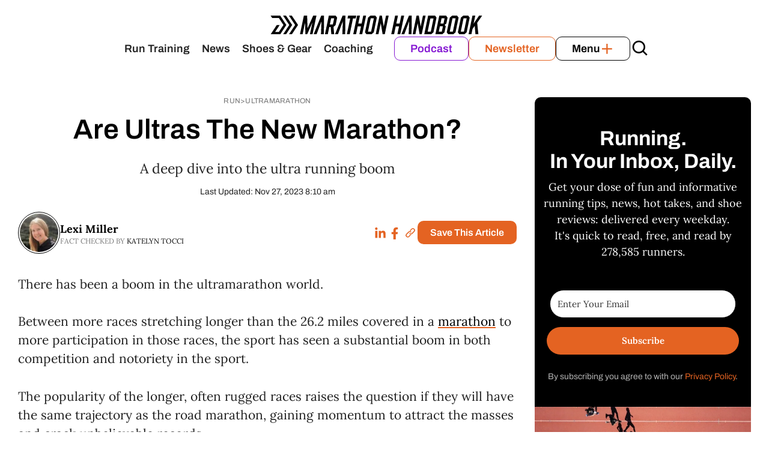

--- FILE ---
content_type: text/html; charset=UTF-8
request_url: https://marathonhandbook.com/are-ultras-the-new-marathon/
body_size: 55181
content:
<!DOCTYPE html>
<html lang="en-US" prefix="og: https://ogp.me/ns#">
<head>
	<meta charset="UTF-8">
		<style>img:is([sizes="auto" i], [sizes^="auto," i]) { contain-intrinsic-size: 3000px 1500px }</style>
	<meta name="dlm-version" content="5.1.6"><meta name="viewport" content="width=device-width, initial-scale=1">
<!-- Search Engine Optimization by Rank Math PRO - https://rankmath.com/ -->
<title>Are Ultras The New Marathon?</title><style id="perfmatters-used-css">:where(.wp-block-button__link){border-radius:9999px;box-shadow:none;padding:calc(.667em + 2px) calc(1.333em + 2px);text-decoration:none;}:root :where(.wp-block-button .wp-block-button__link.is-style-outline),:root :where(.wp-block-button.is-style-outline>.wp-block-button__link){border:2px solid;padding:.667em 1.333em;}:root :where(.wp-block-button .wp-block-button__link.is-style-outline:not(.has-text-color)),:root :where(.wp-block-button.is-style-outline>.wp-block-button__link:not(.has-text-color)){color:currentColor;}:root :where(.wp-block-button .wp-block-button__link.is-style-outline:not(.has-background)),:root :where(.wp-block-button.is-style-outline>.wp-block-button__link:not(.has-background)){background-color:initial;background-image:none;}.wp-block-buttons:not(.is-content-justification-space-between,.is-content-justification-right,.is-content-justification-left,.is-content-justification-center) .wp-block-button.aligncenter{margin-left:auto;margin-right:auto;width:100%;}:where(.wp-block-columns){margin-bottom:1.75em;}:where(.wp-block-columns.has-background){padding:1.25em 2.375em;}:where(.wp-block-post-comments input[type=submit]){border:none;}:where(.wp-block-cover-image:not(.has-text-color)),:where(.wp-block-cover:not(.has-text-color)){color:#fff;}:where(.wp-block-cover-image.is-light:not(.has-text-color)),:where(.wp-block-cover.is-light:not(.has-text-color)){color:#000;}:root :where(.wp-block-cover h1:not(.has-text-color)),:root :where(.wp-block-cover h2:not(.has-text-color)),:root :where(.wp-block-cover h3:not(.has-text-color)),:root :where(.wp-block-cover h4:not(.has-text-color)),:root :where(.wp-block-cover h5:not(.has-text-color)),:root :where(.wp-block-cover h6:not(.has-text-color)),:root :where(.wp-block-cover p:not(.has-text-color)){color:inherit;}.wp-block-embed.alignleft,.wp-block-embed.alignright,.wp-block[data-align=left]>[data-type="core/embed"],.wp-block[data-align=right]>[data-type="core/embed"]{max-width:360px;width:100%;}.wp-block-embed.alignleft .wp-block-embed__wrapper,.wp-block-embed.alignright .wp-block-embed__wrapper,.wp-block[data-align=left]>[data-type="core/embed"] .wp-block-embed__wrapper,.wp-block[data-align=right]>[data-type="core/embed"] .wp-block-embed__wrapper{min-width:280px;}.wp-block-embed{overflow-wrap:break-word;}.wp-block-embed :where(figcaption){margin-bottom:1em;margin-top:.5em;}.wp-block-embed iframe{max-width:100%;}.wp-block-embed__wrapper{position:relative;}.wp-embed-responsive .wp-has-aspect-ratio .wp-block-embed__wrapper:before{content:"";display:block;padding-top:50%;}.wp-embed-responsive .wp-has-aspect-ratio iframe{bottom:0;height:100%;left:0;position:absolute;right:0;top:0;width:100%;}.wp-embed-responsive .wp-embed-aspect-16-9 .wp-block-embed__wrapper:before{padding-top:56.25%;}:where(.wp-block-file){margin-bottom:1.5em;}:where(.wp-block-file__button){border-radius:2em;display:inline-block;padding:.5em 1em;}:where(.wp-block-file__button):is(a):active,:where(.wp-block-file__button):is(a):focus,:where(.wp-block-file__button):is(a):hover,:where(.wp-block-file__button):is(a):visited{box-shadow:none;color:#fff;opacity:.85;text-decoration:none;}:where(.wp-block-group.wp-block-group-is-layout-constrained){position:relative;}.wp-block-image>a,.wp-block-image>figure>a{display:inline-block;}.wp-block-image img{box-sizing:border-box;height:auto;max-width:100%;vertical-align:bottom;}.wp-block-image[style*=border-radius] img,.wp-block-image[style*=border-radius]>a{border-radius:inherit;}.wp-block-image .aligncenter,.wp-block-image .alignleft,.wp-block-image .alignright,.wp-block-image.aligncenter,.wp-block-image.alignleft,.wp-block-image.alignright{display:table;}.wp-block-image .alignleft{float:left;margin:.5em 1em .5em 0;}.wp-block-image :where(figcaption){margin-bottom:1em;margin-top:.5em;}.wp-block-image figure{margin:0;}@keyframes show-content-image{0%{visibility:hidden;}99%{visibility:hidden;}to{visibility:visible;}}@keyframes turn-on-visibility{0%{opacity:0;}to{opacity:1;}}@keyframes turn-off-visibility{0%{opacity:1;visibility:visible;}99%{opacity:0;visibility:visible;}to{opacity:0;visibility:hidden;}}@keyframes lightbox-zoom-in{0%{transform:translate(calc(( -100vw + var(--wp--lightbox-scrollbar-width) ) / 2 + var(--wp--lightbox-initial-left-position)),calc(-50vh + var(--wp--lightbox-initial-top-position))) scale(var(--wp--lightbox-scale));}to{transform:translate(-50%,-50%) scale(1);}}@keyframes lightbox-zoom-out{0%{transform:translate(-50%,-50%) scale(1);visibility:visible;}99%{visibility:visible;}to{transform:translate(calc(( -100vw + var(--wp--lightbox-scrollbar-width) ) / 2 + var(--wp--lightbox-initial-left-position)),calc(-50vh + var(--wp--lightbox-initial-top-position))) scale(var(--wp--lightbox-scale));visibility:hidden;}}:where(.wp-block-latest-comments:not([style*=line-height] .wp-block-latest-comments__comment)){line-height:1.1;}:where(.wp-block-latest-comments:not([style*=line-height] .wp-block-latest-comments__comment-excerpt p)){line-height:1.8;}:root :where(.wp-block-latest-posts.is-grid){padding:0;}:root :where(.wp-block-latest-posts.wp-block-latest-posts__list){padding-left:0;}ol,ul{box-sizing:border-box;}:root :where(.wp-block-list.has-background){padding:1.25em 2.375em;}.wp-block-navigation{position:relative;--navigation-layout-justification-setting:flex-start;--navigation-layout-direction:row;--navigation-layout-wrap:wrap;--navigation-layout-justify:flex-start;--navigation-layout-align:center;}.wp-block-navigation ul{margin-bottom:0;margin-left:0;margin-top:0;padding-left:0;}.wp-block-navigation ul,.wp-block-navigation ul li{list-style:none;padding:0;}.wp-block-navigation .wp-block-navigation-item{align-items:center;display:flex;position:relative;}.wp-block-navigation .wp-block-navigation-item .wp-block-navigation__submenu-container:empty{display:none;}.wp-block-navigation .wp-block-navigation-item__content{display:block;}.wp-block-navigation .wp-block-navigation-item__content.wp-block-navigation-item__content{color:inherit;}.wp-block-navigation :where(a),.wp-block-navigation :where(a:active),.wp-block-navigation :where(a:focus){text-decoration:none;}.wp-block-navigation .wp-block-navigation__submenu-icon{align-self:center;background-color:inherit;border:none;color:currentColor;display:inline-block;font-size:inherit;height:.6em;line-height:0;margin-left:.25em;padding:0;width:.6em;}.wp-block-navigation .wp-block-navigation__submenu-icon svg{display:inline-block;stroke:currentColor;height:inherit;margin-top:.075em;width:inherit;}.wp-block-navigation.is-vertical{--navigation-layout-direction:column;--navigation-layout-justify:initial;--navigation-layout-align:flex-start;}.wp-block-navigation.no-wrap{--navigation-layout-wrap:nowrap;}.wp-block-navigation .has-child .wp-block-navigation__submenu-container{align-items:normal;background-color:inherit;color:inherit;display:flex;flex-direction:column;height:0;left:-1px;opacity:0;overflow:hidden;position:absolute;top:100%;visibility:hidden;width:0;z-index:2;}@media not (prefers-reduced-motion){.wp-block-navigation .has-child .wp-block-navigation__submenu-container{transition:opacity .1s linear;}}.wp-block-navigation .has-child .wp-block-navigation__submenu-container>.wp-block-navigation-item>.wp-block-navigation-item__content{display:flex;flex-grow:1;}.wp-block-navigation .has-child .wp-block-navigation__submenu-container>.wp-block-navigation-item>.wp-block-navigation-item__content .wp-block-navigation__submenu-icon{margin-left:auto;margin-right:0;}.wp-block-navigation .has-child .wp-block-navigation__submenu-container .wp-block-navigation-item__content{margin:0;}@media (min-width:782px){.wp-block-navigation .has-child .wp-block-navigation__submenu-container .wp-block-navigation__submenu-container{left:100%;top:-1px;}.wp-block-navigation .has-child .wp-block-navigation__submenu-container .wp-block-navigation__submenu-container:before{background:rgba(0,0,0,0);content:"";display:block;height:100%;position:absolute;right:100%;width:.5em;}.wp-block-navigation .has-child .wp-block-navigation__submenu-container .wp-block-navigation__submenu-icon{margin-right:.25em;}.wp-block-navigation .has-child .wp-block-navigation__submenu-container .wp-block-navigation__submenu-icon svg{transform:rotate(-90deg);}}.wp-block-navigation .has-child .wp-block-navigation-submenu__toggle[aria-expanded=true]~.wp-block-navigation__submenu-container,.wp-block-navigation .has-child:not(.open-on-click):hover>.wp-block-navigation__submenu-container,.wp-block-navigation .has-child:not(.open-on-click):not(.open-on-hover-click):focus-within>.wp-block-navigation__submenu-container{height:auto;min-width:200px;opacity:1;overflow:visible;visibility:visible;width:auto;}.wp-block-navigation-submenu{display:flex;position:relative;}.wp-block-navigation-submenu .wp-block-navigation__submenu-icon svg{stroke:currentColor;}button.wp-block-navigation-item__content{background-color:initial;border:none;color:currentColor;font-family:inherit;font-size:inherit;font-style:inherit;font-weight:inherit;letter-spacing:inherit;line-height:inherit;text-align:left;text-transform:inherit;}.wp-block-navigation-submenu__toggle{cursor:pointer;}.wp-block-navigation-item.open-on-click .wp-block-navigation-submenu__toggle{padding-left:0;padding-right:.85em;}.wp-block-navigation-item.open-on-click .wp-block-navigation-submenu__toggle+.wp-block-navigation__submenu-icon{margin-left:-.6em;pointer-events:none;}.wp-block-navigation-item.open-on-click button.wp-block-navigation-item__content:not(.wp-block-navigation-submenu__toggle){padding:0;}.wp-block-navigation .wp-block-page-list,.wp-block-navigation__container,.wp-block-navigation__responsive-close,.wp-block-navigation__responsive-container,.wp-block-navigation__responsive-container-content,.wp-block-navigation__responsive-dialog{gap:inherit;}:where(.wp-block-navigation.has-background .wp-block-navigation-item a:not(.wp-element-button)),:where(.wp-block-navigation.has-background .wp-block-navigation-submenu a:not(.wp-element-button)){padding:.5em 1em;}:where(.wp-block-navigation .wp-block-navigation__submenu-container .wp-block-navigation-item a:not(.wp-element-button)),:where(.wp-block-navigation .wp-block-navigation__submenu-container .wp-block-navigation-submenu a:not(.wp-element-button)),:where(.wp-block-navigation .wp-block-navigation__submenu-container .wp-block-navigation-submenu button.wp-block-navigation-item__content),:where(.wp-block-navigation .wp-block-navigation__submenu-container .wp-block-pages-list__item button.wp-block-navigation-item__content){padding:.5em 1em;}.wp-block-navigation:not(.has-background) .wp-block-navigation__submenu-container{background-color:#fff;border:1px solid rgba(0,0,0,.15);}.wp-block-navigation:not(.has-text-color) .wp-block-navigation__submenu-container{color:#000;}.wp-block-navigation__container{align-items:var(--navigation-layout-align,initial);display:flex;flex-direction:var(--navigation-layout-direction,initial);flex-wrap:var(--navigation-layout-wrap,wrap);justify-content:var(--navigation-layout-justify,initial);list-style:none;margin:0;padding-left:0;}.wp-block-navigation__container:only-child,.wp-block-page-list:only-child{flex-grow:1;}@keyframes overlay-menu__fade-in-animation{0%{opacity:0;transform:translateY(.5em);}to{opacity:1;transform:translateY(0);}}.wp-block-navigation .wp-block-navigation-item__label{overflow-wrap:break-word;}.wp-block-navigation .wp-block-navigation-item{background-color:inherit;}:root :where(p.has-background){padding:1.25em 2.375em;}:where(p.has-text-color:not(.has-link-color)) a{color:inherit;}:where(.wp-block-post-comments-form) input:not([type=submit]),:where(.wp-block-post-comments-form) textarea{border:1px solid #949494;font-family:inherit;font-size:1em;}:where(.wp-block-post-comments-form) input:where(:not([type=submit]):not([type=checkbox])),:where(.wp-block-post-comments-form) textarea{padding:calc(.667em + 2px);}:where(.wp-block-post-excerpt){box-sizing:border-box;margin-bottom:var(--wp--style--block-gap);margin-top:var(--wp--style--block-gap);}:where(.wp-block-preformatted.has-background){padding:1.25em 2.375em;}.wp-block-search__button{margin-left:10px;word-break:normal;}.wp-block-search__button.has-icon{line-height:0;}.wp-block-search__button svg{height:1.25em;min-height:24px;min-width:24px;width:1.25em;fill:currentColor;vertical-align:text-bottom;}:where(.wp-block-search__button){border:1px solid #ccc;padding:6px 10px;}.wp-block-search__inside-wrapper{display:flex;flex:auto;flex-wrap:nowrap;max-width:100%;}.wp-block-search__label{width:100%;}.wp-block-search__input{appearance:none;border:1px solid #949494;flex-grow:1;margin-left:0;margin-right:0;min-width:3rem;padding:8px;text-decoration:unset !important;}:where(.wp-block-search__input){font-family:inherit;font-size:inherit;font-style:inherit;font-weight:inherit;letter-spacing:inherit;line-height:inherit;text-transform:inherit;}:where(.wp-block-search__button-inside .wp-block-search__inside-wrapper){border:1px solid #949494;box-sizing:border-box;padding:4px;}:where(.wp-block-search__button-inside .wp-block-search__inside-wrapper) .wp-block-search__input{border:none;border-radius:0;padding:0 4px;}:where(.wp-block-search__button-inside .wp-block-search__inside-wrapper) .wp-block-search__input:focus{outline:none;}:where(.wp-block-search__button-inside .wp-block-search__inside-wrapper) :where(.wp-block-search__button){padding:4px 8px;}:root :where(.wp-block-separator.is-style-dots){height:auto;line-height:1;text-align:center;}:root :where(.wp-block-separator.is-style-dots):before{color:currentColor;content:"···";font-family:serif;font-size:1.5em;letter-spacing:2em;padding-left:2em;}.wp-block-site-logo{box-sizing:border-box;line-height:0;}.wp-block-site-logo a{display:inline-block;line-height:0;}.wp-block-site-logo img{height:auto;max-width:100%;}.wp-block-site-logo a,.wp-block-site-logo img{border-radius:inherit;}:root :where(.wp-block-site-logo.is-style-rounded){border-radius:9999px;}:root :where(.wp-block-social-links .wp-social-link a){padding:.25em;}:root :where(.wp-block-social-links.is-style-logos-only .wp-social-link a){padding:0;}:root :where(.wp-block-social-links.is-style-pill-shape .wp-social-link a){padding-left:.6666666667em;padding-right:.6666666667em;}:root :where(.wp-block-tag-cloud.is-style-outline){display:flex;flex-wrap:wrap;gap:1ch;}:root :where(.wp-block-tag-cloud.is-style-outline a){border:1px solid;font-size:unset !important;margin-right:0;padding:1ch 2ch;text-decoration:none !important;}:root :where(.wp-block-table-of-contents){box-sizing:border-box;}:where(.wp-block-term-description){box-sizing:border-box;margin-bottom:var(--wp--style--block-gap);margin-top:var(--wp--style--block-gap);}:where(pre.wp-block-verse){font-family:inherit;}.wp-block-video{box-sizing:border-box;}.wp-block-video video{vertical-align:middle;width:100%;}@supports (position:sticky){.wp-block-video [poster]{object-fit:cover;}}.wp-block-video :where(figcaption){margin-bottom:1em;margin-top:.5em;}.wp-element-button{cursor:pointer;}:root{--wp--preset--font-size--normal:16px;--wp--preset--font-size--huge:42px;}.has-text-align-center{text-align:center;}.items-justified-left{justify-content:flex-start;}.screen-reader-text{border:0;clip-path:inset(50%);height:1px;margin:-1px;overflow:hidden;padding:0;position:absolute;width:1px;word-wrap:normal !important;}.screen-reader-text:focus{background-color:#ddd;clip-path:none;color:#444;display:block;font-size:1em;height:auto;left:5px;line-height:normal;padding:15px 23px 14px;text-decoration:none;top:5px;width:auto;z-index:100000;}html :where(.has-border-color){border-style:solid;}html :where([style*=border-top-color]){border-top-style:solid;}html :where([style*=border-right-color]){border-right-style:solid;}html :where([style*=border-bottom-color]){border-bottom-style:solid;}html :where([style*=border-left-color]){border-left-style:solid;}html :where([style*=border-width]){border-style:solid;}html :where([style*=border-top-width]){border-top-style:solid;}html :where([style*=border-right-width]){border-right-style:solid;}html :where([style*=border-bottom-width]){border-bottom-style:solid;}html :where([style*=border-left-width]){border-left-style:solid;}html :where(img[class*=wp-image-]){height:auto;max-width:100%;}:where(figure){margin:0 0 1em;}html :where(.is-position-sticky){--wp-admin--admin-bar--position-offset:var(--wp-admin--admin-bar--height,0px);}@media screen and (max-width:600px){html :where(.is-position-sticky){--wp-admin--admin-bar--position-offset:0px;}}form.formkit-form[data-format="inline"]{margin-left:auto;margin-right:auto;margin-bottom:20px;}@media only screen and (min-width: 482px){form.formkit-form[data-format="inline"]{margin-bottom:30px;}}:root{--jtoc-z-index:999;--jtoc-border-width:3px;}blockquote,body,dd,dl,dt,fieldset,figure,h1,h2,h3,h4,h5,h6,hr,html,iframe,legend,li,ol,p,pre,textarea,ul{margin:0;padding:0;border:0;}html{font-family:sans-serif;-webkit-text-size-adjust:100%;-ms-text-size-adjust:100%;-webkit-font-smoothing:antialiased;-moz-osx-font-smoothing:grayscale;}main{display:block;}html{box-sizing:border-box;}*,::after,::before{box-sizing:inherit;}button,input,optgroup,select,textarea{font-family:inherit;font-size:100%;margin:0;}[type=search]{-webkit-appearance:textfield;outline-offset:-2px;}[type=search]::-webkit-search-decoration{-webkit-appearance:none;}::-moz-focus-inner{border-style:none;padding:0;}:-moz-focusring{outline:1px dotted ButtonText;}body,button,input,select,textarea{font-family:-apple-system,system-ui,BlinkMacSystemFont,"Segoe UI",Helvetica,Arial,sans-serif,"Apple Color Emoji","Segoe UI Emoji","Segoe UI Symbol";font-weight:400;text-transform:none;font-size:17px;line-height:1.5;}p{margin-bottom:1.5em;}h1,h2,h3,h4,h5,h6{font-family:inherit;font-size:100%;font-style:inherit;font-weight:inherit;}hr{background-color:rgba(0,0,0,.1);border:0;height:1px;margin-bottom:40px;margin-top:40px;}h1{font-size:42px;margin-bottom:20px;line-height:1.2em;font-weight:400;text-transform:none;}h2{font-size:35px;margin-bottom:20px;line-height:1.2em;font-weight:400;text-transform:none;}h3{font-size:29px;margin-bottom:20px;line-height:1.2em;font-weight:400;text-transform:none;}h4,h5,h6{margin-bottom:20px;}ol,ul{margin:0 0 1.5em 3em;}ul{list-style:disc;}ol{list-style:decimal;}li>ol,li>ul{margin-bottom:0;margin-left:1.5em;}b,strong{font-weight:700;}cite,dfn,em,i{font-style:italic;}ins,mark{text-decoration:none;}sub,sup{font-size:75%;height:0;line-height:0;position:relative;vertical-align:baseline;}sup{bottom:1ex;}small{font-size:75%;}figure{margin:0;}img{height:auto;max-width:100%;}button,input[type=button],input[type=reset],input[type=submit]{background:#55555e;color:#fff;border:1px solid transparent;cursor:pointer;-webkit-appearance:button;padding:10px 20px;}input[type=email],input[type=number],input[type=password],input[type=search],input[type=tel],input[type=text],input[type=url],select,textarea{border:1px solid;border-radius:0;padding:10px 15px;max-width:100%;}textarea{width:100%;}a,button,input{transition:color .1s ease-in-out,background-color .1s ease-in-out;}a{text-decoration:none;}.alignleft{float:left;margin-right:1.5em;}.size-auto,.size-full,.size-large,.size-medium,.size-thumbnail{max-width:100%;height:auto;}.screen-reader-text{border:0;clip:rect(1px,1px,1px,1px);clip-path:inset(50%);height:1px;margin:-1px;overflow:hidden;padding:0;position:absolute !important;width:1px;word-wrap:normal !important;}.screen-reader-text:focus{background-color:#f1f1f1;border-radius:3px;box-shadow:0 0 2px 2px rgba(0,0,0,.6);clip:auto !important;clip-path:none;color:#21759b;display:block;font-size:.875rem;font-weight:700;height:auto;left:5px;line-height:normal;padding:15px 23px 14px;text-decoration:none;top:5px;width:auto;z-index:100000;}#primary[tabindex="-1"]:focus{outline:0;}.entry-header,.site-content{word-wrap:break-word;}embed,iframe,object{max-width:100%;}.site-content{display:flex;}.grid-container{margin-left:auto;margin-right:auto;max-width:1200px;}.page-header,.sidebar .widget,.site-main>*{margin-bottom:20px;}.separate-containers .comments-area,.separate-containers .inside-article,.separate-containers .page-header,.separate-containers .paging-navigation{padding:40px;}.separate-containers .site-main{margin:20px;}.separate-containers.both-right .site-main,.separate-containers.right-sidebar .site-main{margin-left:0;}.separate-containers .inside-left-sidebar,.separate-containers .inside-right-sidebar{margin-top:20px;margin-bottom:20px;}.one-container .site-main>:last-child,.separate-containers .site-main>:last-child{margin-bottom:0;}.sidebar .grid-container{max-width:100%;width:100%;}.both-left .is-right-sidebar{order:-5;}.both-right .is-right-sidebar,.both-sidebars .is-right-sidebar{order:10;}.close-search .icon-search svg:first-child,.icon-menu-bars svg:nth-child(2),.icon-search svg:nth-child(2),.toggled .icon-menu-bars svg:first-child{display:none;}.close-search .icon-search svg:nth-child(2),.toggled .icon-menu-bars svg:nth-child(2){display:block;}nav.toggled .icon-arrow-left svg{transform:rotate(-90deg);}nav.toggled .icon-arrow-right svg{transform:rotate(90deg);}nav.toggled .sfHover>a>.dropdown-menu-toggle .gp-icon svg{transform:rotate(180deg);}nav.toggled .sfHover>a>.dropdown-menu-toggle .gp-icon.icon-arrow-left svg{transform:rotate(-270deg);}nav.toggled .sfHover>a>.dropdown-menu-toggle .gp-icon.icon-arrow-right svg{transform:rotate(270deg);}.container.grid-container{width:auto;}nav.toggled ul ul.sub-menu{width:100%;}.toggled .menu-item-has-children .dropdown-menu-toggle{padding-left:20px;}.main-navigation.toggled .main-nav{flex-basis:100%;order:3;}.main-navigation.toggled .main-nav>ul{display:block;}.main-navigation.toggled .main-nav li{width:100%;text-align:left;}.main-navigation.toggled .main-nav ul ul{transition:0s;visibility:hidden;box-shadow:none;border-bottom:1px solid rgba(0,0,0,.05);}.main-navigation.toggled .main-nav ul ul li:last-child>ul{border-bottom:0;}.main-navigation.toggled .main-nav ul ul.toggled-on{position:relative;top:0;left:auto !important;right:auto !important;width:100%;pointer-events:auto;height:auto;opacity:1;display:block;visibility:visible;float:none;}.main-navigation.toggled .menu-item-has-children .dropdown-menu-toggle{float:right;}.has-inline-mobile-toggle #site-navigation.toggled{margin-top:1.5em;}@media (max-width:768px){a,body,button,input,select,textarea{transition:all 0s ease-in-out;}.site-content{flex-direction:column;}.container .site-content .content-area{width:auto;}.is-left-sidebar.sidebar,.is-right-sidebar.sidebar{width:auto;order:initial;}.is-left-sidebar+.is-right-sidebar .inside-right-sidebar{margin-top:0;}#main{margin-left:0;margin-right:0;}body:not(.no-sidebar) #main{margin-bottom:0;}.alignleft,.alignright{float:none;display:block;margin-left:auto;margin-right:auto;}}.comment-respond{margin-top:0;}.comment-form>.form-submit{margin-bottom:0;}.comment-form input,.comment-form-comment{margin-bottom:10px;}.comment-form-comment textarea{resize:vertical;}.comment-form #author,.comment-form #email,.comment-form #url{display:block;}#cancel-comment-reply-link{padding-left:10px;}.modern-footnotes-footnote{padding-left:2px;padding-right:2px;line-height:initial;}.modern-footnotes-footnote a{text-decoration:none;}.modern-footnotes-footnote__note{display:none;font-size:80%;color:#777;}.modern-footnotes-footnote__note a{display:inline-block;max-width:100%;white-space:nowrap;overflow:hidden;text-overflow:ellipsis;vertical-align:bottom;}.modern-footnotes-list{list-style-type:none;font-size:.8em;margin:1em 0;padding-left:0;}.modern-footnotes-list li{display:flex;margin-bottom:.3em;}.modern-footnotes-list li>span{margin-right:1.5em;color:#777;word-wrap:normal;word-break:normal;}@media print{.modern-footnotes-list--hide-for-print,.modern-footnotes-list-heading--hide-for-print{display:none;}}</style>
<link data-rocket-preload as="style" href="https://fonts.googleapis.com/css2?family=Archivo:wght@100..900&#038;family=Lora:wght@400..700&#038;family=Inria+Serif:wght@400;700&#038;family=Big+Shoulders+Text:wght@800&#038;display=swap" rel="preload">
<link data-rocket-preload as="style" href="https://fonts.googleapis.com/css?family=Lora%3Aregular%2Citalic%2C700%2C700italic%7CFjalla%20One%3Aregular%7CLora%3Aregular%2C500%2C600%2C700%2Citalic%2C500italic%2C600italic%2C700italic%7CArchivo%3A100%2C200%2C300%2Cregular%2C500%2C600%2C700%2C800%2C900%2C100italic%2C200italic%2C300italic%2Citalic%2C500italic%2C600italic%2C700italic%2C800italic%2C900italic&#038;display=swap" rel="preload">
<style type="text/css">@font-face {font-family:Archivo;font-style:normal;font-weight:100 900;src:url(/cf-fonts/v/archivo/5.0.16/vietnamese/wght/normal.woff2);unicode-range:U+0102-0103,U+0110-0111,U+0128-0129,U+0168-0169,U+01A0-01A1,U+01AF-01B0,U+0300-0301,U+0303-0304,U+0308-0309,U+0323,U+0329,U+1EA0-1EF9,U+20AB;font-display:swap;}@font-face {font-family:Archivo;font-style:normal;font-weight:100 900;src:url(/cf-fonts/v/archivo/5.0.16/latin-ext/wght/normal.woff2);unicode-range:U+0100-02AF,U+0304,U+0308,U+0329,U+1E00-1E9F,U+1EF2-1EFF,U+2020,U+20A0-20AB,U+20AD-20CF,U+2113,U+2C60-2C7F,U+A720-A7FF;font-display:swap;}@font-face {font-family:Archivo;font-style:normal;font-weight:100 900;src:url(/cf-fonts/v/archivo/5.0.16/latin/wght/normal.woff2);unicode-range:U+0000-00FF,U+0131,U+0152-0153,U+02BB-02BC,U+02C6,U+02DA,U+02DC,U+0304,U+0308,U+0329,U+2000-206F,U+2074,U+20AC,U+2122,U+2191,U+2193,U+2212,U+2215,U+FEFF,U+FFFD;font-display:swap;}@font-face {font-family:Lora;font-style:normal;font-weight:400 700;src:url(/cf-fonts/v/lora/5.0.11/latin/wght/normal.woff2);unicode-range:U+0000-00FF,U+0131,U+0152-0153,U+02BB-02BC,U+02C6,U+02DA,U+02DC,U+0304,U+0308,U+0329,U+2000-206F,U+2074,U+20AC,U+2122,U+2191,U+2193,U+2212,U+2215,U+FEFF,U+FFFD;font-display:swap;}@font-face {font-family:Lora;font-style:normal;font-weight:400 700;src:url(/cf-fonts/v/lora/5.0.11/cyrillic/wght/normal.woff2);unicode-range:U+0301,U+0400-045F,U+0490-0491,U+04B0-04B1,U+2116;font-display:swap;}@font-face {font-family:Lora;font-style:normal;font-weight:400 700;src:url(/cf-fonts/v/lora/5.0.11/cyrillic-ext/wght/normal.woff2);unicode-range:U+0460-052F,U+1C80-1C88,U+20B4,U+2DE0-2DFF,U+A640-A69F,U+FE2E-FE2F;font-display:swap;}@font-face {font-family:Lora;font-style:normal;font-weight:400 700;src:url(/cf-fonts/v/lora/5.0.11/vietnamese/wght/normal.woff2);unicode-range:U+0102-0103,U+0110-0111,U+0128-0129,U+0168-0169,U+01A0-01A1,U+01AF-01B0,U+0300-0301,U+0303-0304,U+0308-0309,U+0323,U+0329,U+1EA0-1EF9,U+20AB;font-display:swap;}@font-face {font-family:Lora;font-style:normal;font-weight:400 700;src:url(/cf-fonts/v/lora/5.0.11/latin-ext/wght/normal.woff2);unicode-range:U+0100-02AF,U+0304,U+0308,U+0329,U+1E00-1E9F,U+1EF2-1EFF,U+2020,U+20A0-20AB,U+20AD-20CF,U+2113,U+2C60-2C7F,U+A720-A7FF;font-display:swap;}@font-face {font-family:Inria Serif;font-style:normal;font-weight:400;src:url(/cf-fonts/s/inria-serif/5.0.18/latin/400/normal.woff2);unicode-range:U+0000-00FF,U+0131,U+0152-0153,U+02BB-02BC,U+02C6,U+02DA,U+02DC,U+0304,U+0308,U+0329,U+2000-206F,U+2074,U+20AC,U+2122,U+2191,U+2193,U+2212,U+2215,U+FEFF,U+FFFD;font-display:swap;}@font-face {font-family:Inria Serif;font-style:normal;font-weight:400;src:url(/cf-fonts/s/inria-serif/5.0.18/latin-ext/400/normal.woff2);unicode-range:U+0100-02AF,U+0304,U+0308,U+0329,U+1E00-1E9F,U+1EF2-1EFF,U+2020,U+20A0-20AB,U+20AD-20CF,U+2113,U+2C60-2C7F,U+A720-A7FF;font-display:swap;}@font-face {font-family:Inria Serif;font-style:normal;font-weight:700;src:url(/cf-fonts/s/inria-serif/5.0.18/latin/700/normal.woff2);unicode-range:U+0000-00FF,U+0131,U+0152-0153,U+02BB-02BC,U+02C6,U+02DA,U+02DC,U+0304,U+0308,U+0329,U+2000-206F,U+2074,U+20AC,U+2122,U+2191,U+2193,U+2212,U+2215,U+FEFF,U+FFFD;font-display:swap;}@font-face {font-family:Inria Serif;font-style:normal;font-weight:700;src:url(/cf-fonts/s/inria-serif/5.0.18/latin-ext/700/normal.woff2);unicode-range:U+0100-02AF,U+0304,U+0308,U+0329,U+1E00-1E9F,U+1EF2-1EFF,U+2020,U+20A0-20AB,U+20AD-20CF,U+2113,U+2C60-2C7F,U+A720-A7FF;font-display:swap;}@font-face {font-family:Big Shoulders Text;font-style:normal;font-weight:800;src:url(/cf-fonts/v/big-shoulders-text/5.0.18/latin-ext/wght/normal.woff2);unicode-range:U+0100-02AF,U+0304,U+0308,U+0329,U+1E00-1E9F,U+1EF2-1EFF,U+2020,U+20A0-20AB,U+20AD-20CF,U+2113,U+2C60-2C7F,U+A720-A7FF;font-display:swap;}@font-face {font-family:Big Shoulders Text;font-style:normal;font-weight:800;src:url(/cf-fonts/v/big-shoulders-text/5.0.18/vietnamese/wght/normal.woff2);unicode-range:U+0102-0103,U+0110-0111,U+0128-0129,U+0168-0169,U+01A0-01A1,U+01AF-01B0,U+0300-0301,U+0303-0304,U+0308-0309,U+0323,U+0329,U+1EA0-1EF9,U+20AB;font-display:swap;}@font-face {font-family:Big Shoulders Text;font-style:normal;font-weight:800;src:url(/cf-fonts/v/big-shoulders-text/5.0.18/latin/wght/normal.woff2);unicode-range:U+0000-00FF,U+0131,U+0152-0153,U+02BB-02BC,U+02C6,U+02DA,U+02DC,U+0304,U+0308,U+0329,U+2000-206F,U+2074,U+20AC,U+2122,U+2191,U+2193,U+2212,U+2215,U+FEFF,U+FFFD;font-display:swap;}</style>
<noscript data-wpr-hosted-gf-parameters=""><link rel="stylesheet" href="https://fonts.googleapis.com/css2?family=Archivo:wght@100..900&#038;family=Lora:wght@400..700&#038;family=Inria+Serif:wght@400;700&#038;family=Big+Shoulders+Text:wght@800&#038;display=swap"></noscript>
<style type="text/css">@font-face {font-family:Lora;font-style:normal;font-weight:400;src:url(/cf-fonts/s/lora/5.0.11/latin/400/normal.woff2);unicode-range:U+0000-00FF,U+0131,U+0152-0153,U+02BB-02BC,U+02C6,U+02DA,U+02DC,U+0304,U+0308,U+0329,U+2000-206F,U+2074,U+20AC,U+2122,U+2191,U+2193,U+2212,U+2215,U+FEFF,U+FFFD;font-display:swap;}@font-face {font-family:Lora;font-style:normal;font-weight:400;src:url(/cf-fonts/s/lora/5.0.11/cyrillic/400/normal.woff2);unicode-range:U+0301,U+0400-045F,U+0490-0491,U+04B0-04B1,U+2116;font-display:swap;}@font-face {font-family:Lora;font-style:normal;font-weight:400;src:url(/cf-fonts/s/lora/5.0.11/cyrillic-ext/400/normal.woff2);unicode-range:U+0460-052F,U+1C80-1C88,U+20B4,U+2DE0-2DFF,U+A640-A69F,U+FE2E-FE2F;font-display:swap;}@font-face {font-family:Lora;font-style:normal;font-weight:400;src:url(/cf-fonts/s/lora/5.0.11/latin-ext/400/normal.woff2);unicode-range:U+0100-02AF,U+0304,U+0308,U+0329,U+1E00-1E9F,U+1EF2-1EFF,U+2020,U+20A0-20AB,U+20AD-20CF,U+2113,U+2C60-2C7F,U+A720-A7FF;font-display:swap;}@font-face {font-family:Lora;font-style:normal;font-weight:400;src:url(/cf-fonts/s/lora/5.0.11/vietnamese/400/normal.woff2);unicode-range:U+0102-0103,U+0110-0111,U+0128-0129,U+0168-0169,U+01A0-01A1,U+01AF-01B0,U+0300-0301,U+0303-0304,U+0308-0309,U+0323,U+0329,U+1EA0-1EF9,U+20AB;font-display:swap;}@font-face {font-family:Lora;font-style:italic;font-weight:400;src:url(/cf-fonts/s/lora/5.0.11/cyrillic-ext/400/italic.woff2);unicode-range:U+0460-052F,U+1C80-1C88,U+20B4,U+2DE0-2DFF,U+A640-A69F,U+FE2E-FE2F;font-display:swap;}@font-face {font-family:Lora;font-style:italic;font-weight:400;src:url(/cf-fonts/s/lora/5.0.11/cyrillic/400/italic.woff2);unicode-range:U+0301,U+0400-045F,U+0490-0491,U+04B0-04B1,U+2116;font-display:swap;}@font-face {font-family:Lora;font-style:italic;font-weight:400;src:url(/cf-fonts/s/lora/5.0.11/latin-ext/400/italic.woff2);unicode-range:U+0100-02AF,U+0304,U+0308,U+0329,U+1E00-1E9F,U+1EF2-1EFF,U+2020,U+20A0-20AB,U+20AD-20CF,U+2113,U+2C60-2C7F,U+A720-A7FF;font-display:swap;}@font-face {font-family:Lora;font-style:italic;font-weight:400;src:url(/cf-fonts/s/lora/5.0.11/vietnamese/400/italic.woff2);unicode-range:U+0102-0103,U+0110-0111,U+0128-0129,U+0168-0169,U+01A0-01A1,U+01AF-01B0,U+0300-0301,U+0303-0304,U+0308-0309,U+0323,U+0329,U+1EA0-1EF9,U+20AB;font-display:swap;}@font-face {font-family:Lora;font-style:italic;font-weight:400;src:url(/cf-fonts/s/lora/5.0.11/latin/400/italic.woff2);unicode-range:U+0000-00FF,U+0131,U+0152-0153,U+02BB-02BC,U+02C6,U+02DA,U+02DC,U+0304,U+0308,U+0329,U+2000-206F,U+2074,U+20AC,U+2122,U+2191,U+2193,U+2212,U+2215,U+FEFF,U+FFFD;font-display:swap;}@font-face {font-family:Lora;font-style:normal;font-weight:700;src:url(/cf-fonts/s/lora/5.0.11/cyrillic-ext/700/normal.woff2);unicode-range:U+0460-052F,U+1C80-1C88,U+20B4,U+2DE0-2DFF,U+A640-A69F,U+FE2E-FE2F;font-display:swap;}@font-face {font-family:Lora;font-style:normal;font-weight:700;src:url(/cf-fonts/s/lora/5.0.11/latin-ext/700/normal.woff2);unicode-range:U+0100-02AF,U+0304,U+0308,U+0329,U+1E00-1E9F,U+1EF2-1EFF,U+2020,U+20A0-20AB,U+20AD-20CF,U+2113,U+2C60-2C7F,U+A720-A7FF;font-display:swap;}@font-face {font-family:Lora;font-style:normal;font-weight:700;src:url(/cf-fonts/s/lora/5.0.11/cyrillic/700/normal.woff2);unicode-range:U+0301,U+0400-045F,U+0490-0491,U+04B0-04B1,U+2116;font-display:swap;}@font-face {font-family:Lora;font-style:normal;font-weight:700;src:url(/cf-fonts/s/lora/5.0.11/latin/700/normal.woff2);unicode-range:U+0000-00FF,U+0131,U+0152-0153,U+02BB-02BC,U+02C6,U+02DA,U+02DC,U+0304,U+0308,U+0329,U+2000-206F,U+2074,U+20AC,U+2122,U+2191,U+2193,U+2212,U+2215,U+FEFF,U+FFFD;font-display:swap;}@font-face {font-family:Lora;font-style:normal;font-weight:700;src:url(/cf-fonts/s/lora/5.0.11/vietnamese/700/normal.woff2);unicode-range:U+0102-0103,U+0110-0111,U+0128-0129,U+0168-0169,U+01A0-01A1,U+01AF-01B0,U+0300-0301,U+0303-0304,U+0308-0309,U+0323,U+0329,U+1EA0-1EF9,U+20AB;font-display:swap;}@font-face {font-family:Lora;font-style:italic;font-weight:700;src:url(/cf-fonts/s/lora/5.0.11/cyrillic-ext/700/italic.woff2);unicode-range:U+0460-052F,U+1C80-1C88,U+20B4,U+2DE0-2DFF,U+A640-A69F,U+FE2E-FE2F;font-display:swap;}@font-face {font-family:Lora;font-style:italic;font-weight:700;src:url(/cf-fonts/s/lora/5.0.11/vietnamese/700/italic.woff2);unicode-range:U+0102-0103,U+0110-0111,U+0128-0129,U+0168-0169,U+01A0-01A1,U+01AF-01B0,U+0300-0301,U+0303-0304,U+0308-0309,U+0323,U+0329,U+1EA0-1EF9,U+20AB;font-display:swap;}@font-face {font-family:Lora;font-style:italic;font-weight:700;src:url(/cf-fonts/s/lora/5.0.11/latin/700/italic.woff2);unicode-range:U+0000-00FF,U+0131,U+0152-0153,U+02BB-02BC,U+02C6,U+02DA,U+02DC,U+0304,U+0308,U+0329,U+2000-206F,U+2074,U+20AC,U+2122,U+2191,U+2193,U+2212,U+2215,U+FEFF,U+FFFD;font-display:swap;}@font-face {font-family:Lora;font-style:italic;font-weight:700;src:url(/cf-fonts/s/lora/5.0.11/cyrillic/700/italic.woff2);unicode-range:U+0301,U+0400-045F,U+0490-0491,U+04B0-04B1,U+2116;font-display:swap;}@font-face {font-family:Lora;font-style:italic;font-weight:700;src:url(/cf-fonts/s/lora/5.0.11/latin-ext/700/italic.woff2);unicode-range:U+0100-02AF,U+0304,U+0308,U+0329,U+1E00-1E9F,U+1EF2-1EFF,U+2020,U+20A0-20AB,U+20AD-20CF,U+2113,U+2C60-2C7F,U+A720-A7FF;font-display:swap;}@font-face {font-family:Fjalla One;font-style:normal;font-weight:400;src:url(/cf-fonts/s/fjalla-one/5.0.11/cyrillic-ext/400/normal.woff2);unicode-range:U+0460-052F,U+1C80-1C88,U+20B4,U+2DE0-2DFF,U+A640-A69F,U+FE2E-FE2F;font-display:swap;}@font-face {font-family:Fjalla One;font-style:normal;font-weight:400;src:url(/cf-fonts/s/fjalla-one/5.0.11/latin/400/normal.woff2);unicode-range:U+0000-00FF,U+0131,U+0152-0153,U+02BB-02BC,U+02C6,U+02DA,U+02DC,U+0304,U+0308,U+0329,U+2000-206F,U+2074,U+20AC,U+2122,U+2191,U+2193,U+2212,U+2215,U+FEFF,U+FFFD;font-display:swap;}@font-face {font-family:Fjalla One;font-style:normal;font-weight:400;src:url(/cf-fonts/s/fjalla-one/5.0.11/latin-ext/400/normal.woff2);unicode-range:U+0100-02AF,U+0304,U+0308,U+0329,U+1E00-1E9F,U+1EF2-1EFF,U+2020,U+20A0-20AB,U+20AD-20CF,U+2113,U+2C60-2C7F,U+A720-A7FF;font-display:swap;}@font-face {font-family:Fjalla One;font-style:normal;font-weight:400;src:url(/cf-fonts/s/fjalla-one/5.0.11/vietnamese/400/normal.woff2);unicode-range:U+0102-0103,U+0110-0111,U+0128-0129,U+0168-0169,U+01A0-01A1,U+01AF-01B0,U+0300-0301,U+0303-0304,U+0308-0309,U+0323,U+0329,U+1EA0-1EF9,U+20AB;font-display:swap;}@font-face {font-family:Lora;font-style:normal;font-weight:400;src:url(/cf-fonts/s/lora/5.0.11/cyrillic-ext/400/normal.woff2);unicode-range:U+0460-052F,U+1C80-1C88,U+20B4,U+2DE0-2DFF,U+A640-A69F,U+FE2E-FE2F;font-display:swap;}@font-face {font-family:Lora;font-style:normal;font-weight:400;src:url(/cf-fonts/s/lora/5.0.11/cyrillic/400/normal.woff2);unicode-range:U+0301,U+0400-045F,U+0490-0491,U+04B0-04B1,U+2116;font-display:swap;}@font-face {font-family:Lora;font-style:normal;font-weight:400;src:url(/cf-fonts/s/lora/5.0.11/latin/400/normal.woff2);unicode-range:U+0000-00FF,U+0131,U+0152-0153,U+02BB-02BC,U+02C6,U+02DA,U+02DC,U+0304,U+0308,U+0329,U+2000-206F,U+2074,U+20AC,U+2122,U+2191,U+2193,U+2212,U+2215,U+FEFF,U+FFFD;font-display:swap;}@font-face {font-family:Lora;font-style:normal;font-weight:400;src:url(/cf-fonts/s/lora/5.0.11/latin-ext/400/normal.woff2);unicode-range:U+0100-02AF,U+0304,U+0308,U+0329,U+1E00-1E9F,U+1EF2-1EFF,U+2020,U+20A0-20AB,U+20AD-20CF,U+2113,U+2C60-2C7F,U+A720-A7FF;font-display:swap;}@font-face {font-family:Lora;font-style:normal;font-weight:400;src:url(/cf-fonts/s/lora/5.0.11/vietnamese/400/normal.woff2);unicode-range:U+0102-0103,U+0110-0111,U+0128-0129,U+0168-0169,U+01A0-01A1,U+01AF-01B0,U+0300-0301,U+0303-0304,U+0308-0309,U+0323,U+0329,U+1EA0-1EF9,U+20AB;font-display:swap;}@font-face {font-family:Lora;font-style:normal;font-weight:500;src:url(/cf-fonts/s/lora/5.0.11/cyrillic-ext/500/normal.woff2);unicode-range:U+0460-052F,U+1C80-1C88,U+20B4,U+2DE0-2DFF,U+A640-A69F,U+FE2E-FE2F;font-display:swap;}@font-face {font-family:Lora;font-style:normal;font-weight:500;src:url(/cf-fonts/s/lora/5.0.11/latin/500/normal.woff2);unicode-range:U+0000-00FF,U+0131,U+0152-0153,U+02BB-02BC,U+02C6,U+02DA,U+02DC,U+0304,U+0308,U+0329,U+2000-206F,U+2074,U+20AC,U+2122,U+2191,U+2193,U+2212,U+2215,U+FEFF,U+FFFD;font-display:swap;}@font-face {font-family:Lora;font-style:normal;font-weight:500;src:url(/cf-fonts/s/lora/5.0.11/vietnamese/500/normal.woff2);unicode-range:U+0102-0103,U+0110-0111,U+0128-0129,U+0168-0169,U+01A0-01A1,U+01AF-01B0,U+0300-0301,U+0303-0304,U+0308-0309,U+0323,U+0329,U+1EA0-1EF9,U+20AB;font-display:swap;}@font-face {font-family:Lora;font-style:normal;font-weight:500;src:url(/cf-fonts/s/lora/5.0.11/cyrillic/500/normal.woff2);unicode-range:U+0301,U+0400-045F,U+0490-0491,U+04B0-04B1,U+2116;font-display:swap;}@font-face {font-family:Lora;font-style:normal;font-weight:500;src:url(/cf-fonts/s/lora/5.0.11/latin-ext/500/normal.woff2);unicode-range:U+0100-02AF,U+0304,U+0308,U+0329,U+1E00-1E9F,U+1EF2-1EFF,U+2020,U+20A0-20AB,U+20AD-20CF,U+2113,U+2C60-2C7F,U+A720-A7FF;font-display:swap;}@font-face {font-family:Lora;font-style:normal;font-weight:600;src:url(/cf-fonts/s/lora/5.0.11/cyrillic-ext/600/normal.woff2);unicode-range:U+0460-052F,U+1C80-1C88,U+20B4,U+2DE0-2DFF,U+A640-A69F,U+FE2E-FE2F;font-display:swap;}@font-face {font-family:Lora;font-style:normal;font-weight:600;src:url(/cf-fonts/s/lora/5.0.11/latin/600/normal.woff2);unicode-range:U+0000-00FF,U+0131,U+0152-0153,U+02BB-02BC,U+02C6,U+02DA,U+02DC,U+0304,U+0308,U+0329,U+2000-206F,U+2074,U+20AC,U+2122,U+2191,U+2193,U+2212,U+2215,U+FEFF,U+FFFD;font-display:swap;}@font-face {font-family:Lora;font-style:normal;font-weight:600;src:url(/cf-fonts/s/lora/5.0.11/cyrillic/600/normal.woff2);unicode-range:U+0301,U+0400-045F,U+0490-0491,U+04B0-04B1,U+2116;font-display:swap;}@font-face {font-family:Lora;font-style:normal;font-weight:600;src:url(/cf-fonts/s/lora/5.0.11/latin-ext/600/normal.woff2);unicode-range:U+0100-02AF,U+0304,U+0308,U+0329,U+1E00-1E9F,U+1EF2-1EFF,U+2020,U+20A0-20AB,U+20AD-20CF,U+2113,U+2C60-2C7F,U+A720-A7FF;font-display:swap;}@font-face {font-family:Lora;font-style:normal;font-weight:600;src:url(/cf-fonts/s/lora/5.0.11/vietnamese/600/normal.woff2);unicode-range:U+0102-0103,U+0110-0111,U+0128-0129,U+0168-0169,U+01A0-01A1,U+01AF-01B0,U+0300-0301,U+0303-0304,U+0308-0309,U+0323,U+0329,U+1EA0-1EF9,U+20AB;font-display:swap;}@font-face {font-family:Lora;font-style:normal;font-weight:700;src:url(/cf-fonts/s/lora/5.0.11/latin/700/normal.woff2);unicode-range:U+0000-00FF,U+0131,U+0152-0153,U+02BB-02BC,U+02C6,U+02DA,U+02DC,U+0304,U+0308,U+0329,U+2000-206F,U+2074,U+20AC,U+2122,U+2191,U+2193,U+2212,U+2215,U+FEFF,U+FFFD;font-display:swap;}@font-face {font-family:Lora;font-style:normal;font-weight:700;src:url(/cf-fonts/s/lora/5.0.11/cyrillic-ext/700/normal.woff2);unicode-range:U+0460-052F,U+1C80-1C88,U+20B4,U+2DE0-2DFF,U+A640-A69F,U+FE2E-FE2F;font-display:swap;}@font-face {font-family:Lora;font-style:normal;font-weight:700;src:url(/cf-fonts/s/lora/5.0.11/cyrillic/700/normal.woff2);unicode-range:U+0301,U+0400-045F,U+0490-0491,U+04B0-04B1,U+2116;font-display:swap;}@font-face {font-family:Lora;font-style:normal;font-weight:700;src:url(/cf-fonts/s/lora/5.0.11/latin-ext/700/normal.woff2);unicode-range:U+0100-02AF,U+0304,U+0308,U+0329,U+1E00-1E9F,U+1EF2-1EFF,U+2020,U+20A0-20AB,U+20AD-20CF,U+2113,U+2C60-2C7F,U+A720-A7FF;font-display:swap;}@font-face {font-family:Lora;font-style:normal;font-weight:700;src:url(/cf-fonts/s/lora/5.0.11/vietnamese/700/normal.woff2);unicode-range:U+0102-0103,U+0110-0111,U+0128-0129,U+0168-0169,U+01A0-01A1,U+01AF-01B0,U+0300-0301,U+0303-0304,U+0308-0309,U+0323,U+0329,U+1EA0-1EF9,U+20AB;font-display:swap;}@font-face {font-family:Lora;font-style:italic;font-weight:400;src:url(/cf-fonts/s/lora/5.0.11/cyrillic/400/italic.woff2);unicode-range:U+0301,U+0400-045F,U+0490-0491,U+04B0-04B1,U+2116;font-display:swap;}@font-face {font-family:Lora;font-style:italic;font-weight:400;src:url(/cf-fonts/s/lora/5.0.11/latin-ext/400/italic.woff2);unicode-range:U+0100-02AF,U+0304,U+0308,U+0329,U+1E00-1E9F,U+1EF2-1EFF,U+2020,U+20A0-20AB,U+20AD-20CF,U+2113,U+2C60-2C7F,U+A720-A7FF;font-display:swap;}@font-face {font-family:Lora;font-style:italic;font-weight:400;src:url(/cf-fonts/s/lora/5.0.11/latin/400/italic.woff2);unicode-range:U+0000-00FF,U+0131,U+0152-0153,U+02BB-02BC,U+02C6,U+02DA,U+02DC,U+0304,U+0308,U+0329,U+2000-206F,U+2074,U+20AC,U+2122,U+2191,U+2193,U+2212,U+2215,U+FEFF,U+FFFD;font-display:swap;}@font-face {font-family:Lora;font-style:italic;font-weight:400;src:url(/cf-fonts/s/lora/5.0.11/cyrillic-ext/400/italic.woff2);unicode-range:U+0460-052F,U+1C80-1C88,U+20B4,U+2DE0-2DFF,U+A640-A69F,U+FE2E-FE2F;font-display:swap;}@font-face {font-family:Lora;font-style:italic;font-weight:400;src:url(/cf-fonts/s/lora/5.0.11/vietnamese/400/italic.woff2);unicode-range:U+0102-0103,U+0110-0111,U+0128-0129,U+0168-0169,U+01A0-01A1,U+01AF-01B0,U+0300-0301,U+0303-0304,U+0308-0309,U+0323,U+0329,U+1EA0-1EF9,U+20AB;font-display:swap;}@font-face {font-family:Lora;font-style:italic;font-weight:500;src:url(/cf-fonts/s/lora/5.0.11/latin/500/italic.woff2);unicode-range:U+0000-00FF,U+0131,U+0152-0153,U+02BB-02BC,U+02C6,U+02DA,U+02DC,U+0304,U+0308,U+0329,U+2000-206F,U+2074,U+20AC,U+2122,U+2191,U+2193,U+2212,U+2215,U+FEFF,U+FFFD;font-display:swap;}@font-face {font-family:Lora;font-style:italic;font-weight:500;src:url(/cf-fonts/s/lora/5.0.11/cyrillic-ext/500/italic.woff2);unicode-range:U+0460-052F,U+1C80-1C88,U+20B4,U+2DE0-2DFF,U+A640-A69F,U+FE2E-FE2F;font-display:swap;}@font-face {font-family:Lora;font-style:italic;font-weight:500;src:url(/cf-fonts/s/lora/5.0.11/cyrillic/500/italic.woff2);unicode-range:U+0301,U+0400-045F,U+0490-0491,U+04B0-04B1,U+2116;font-display:swap;}@font-face {font-family:Lora;font-style:italic;font-weight:500;src:url(/cf-fonts/s/lora/5.0.11/latin-ext/500/italic.woff2);unicode-range:U+0100-02AF,U+0304,U+0308,U+0329,U+1E00-1E9F,U+1EF2-1EFF,U+2020,U+20A0-20AB,U+20AD-20CF,U+2113,U+2C60-2C7F,U+A720-A7FF;font-display:swap;}@font-face {font-family:Lora;font-style:italic;font-weight:500;src:url(/cf-fonts/s/lora/5.0.11/vietnamese/500/italic.woff2);unicode-range:U+0102-0103,U+0110-0111,U+0128-0129,U+0168-0169,U+01A0-01A1,U+01AF-01B0,U+0300-0301,U+0303-0304,U+0308-0309,U+0323,U+0329,U+1EA0-1EF9,U+20AB;font-display:swap;}@font-face {font-family:Lora;font-style:italic;font-weight:600;src:url(/cf-fonts/s/lora/5.0.11/cyrillic/600/italic.woff2);unicode-range:U+0301,U+0400-045F,U+0490-0491,U+04B0-04B1,U+2116;font-display:swap;}@font-face {font-family:Lora;font-style:italic;font-weight:600;src:url(/cf-fonts/s/lora/5.0.11/vietnamese/600/italic.woff2);unicode-range:U+0102-0103,U+0110-0111,U+0128-0129,U+0168-0169,U+01A0-01A1,U+01AF-01B0,U+0300-0301,U+0303-0304,U+0308-0309,U+0323,U+0329,U+1EA0-1EF9,U+20AB;font-display:swap;}@font-face {font-family:Lora;font-style:italic;font-weight:600;src:url(/cf-fonts/s/lora/5.0.11/latin/600/italic.woff2);unicode-range:U+0000-00FF,U+0131,U+0152-0153,U+02BB-02BC,U+02C6,U+02DA,U+02DC,U+0304,U+0308,U+0329,U+2000-206F,U+2074,U+20AC,U+2122,U+2191,U+2193,U+2212,U+2215,U+FEFF,U+FFFD;font-display:swap;}@font-face {font-family:Lora;font-style:italic;font-weight:600;src:url(/cf-fonts/s/lora/5.0.11/cyrillic-ext/600/italic.woff2);unicode-range:U+0460-052F,U+1C80-1C88,U+20B4,U+2DE0-2DFF,U+A640-A69F,U+FE2E-FE2F;font-display:swap;}@font-face {font-family:Lora;font-style:italic;font-weight:600;src:url(/cf-fonts/s/lora/5.0.11/latin-ext/600/italic.woff2);unicode-range:U+0100-02AF,U+0304,U+0308,U+0329,U+1E00-1E9F,U+1EF2-1EFF,U+2020,U+20A0-20AB,U+20AD-20CF,U+2113,U+2C60-2C7F,U+A720-A7FF;font-display:swap;}@font-face {font-family:Lora;font-style:italic;font-weight:700;src:url(/cf-fonts/s/lora/5.0.11/cyrillic/700/italic.woff2);unicode-range:U+0301,U+0400-045F,U+0490-0491,U+04B0-04B1,U+2116;font-display:swap;}@font-face {font-family:Lora;font-style:italic;font-weight:700;src:url(/cf-fonts/s/lora/5.0.11/latin/700/italic.woff2);unicode-range:U+0000-00FF,U+0131,U+0152-0153,U+02BB-02BC,U+02C6,U+02DA,U+02DC,U+0304,U+0308,U+0329,U+2000-206F,U+2074,U+20AC,U+2122,U+2191,U+2193,U+2212,U+2215,U+FEFF,U+FFFD;font-display:swap;}@font-face {font-family:Lora;font-style:italic;font-weight:700;src:url(/cf-fonts/s/lora/5.0.11/latin-ext/700/italic.woff2);unicode-range:U+0100-02AF,U+0304,U+0308,U+0329,U+1E00-1E9F,U+1EF2-1EFF,U+2020,U+20A0-20AB,U+20AD-20CF,U+2113,U+2C60-2C7F,U+A720-A7FF;font-display:swap;}@font-face {font-family:Lora;font-style:italic;font-weight:700;src:url(/cf-fonts/s/lora/5.0.11/vietnamese/700/italic.woff2);unicode-range:U+0102-0103,U+0110-0111,U+0128-0129,U+0168-0169,U+01A0-01A1,U+01AF-01B0,U+0300-0301,U+0303-0304,U+0308-0309,U+0323,U+0329,U+1EA0-1EF9,U+20AB;font-display:swap;}@font-face {font-family:Lora;font-style:italic;font-weight:700;src:url(/cf-fonts/s/lora/5.0.11/cyrillic-ext/700/italic.woff2);unicode-range:U+0460-052F,U+1C80-1C88,U+20B4,U+2DE0-2DFF,U+A640-A69F,U+FE2E-FE2F;font-display:swap;}@font-face {font-family:Archivo;font-style:normal;font-weight:100;src:url(/cf-fonts/s/archivo/5.0.16/vietnamese/100/normal.woff2);unicode-range:U+0102-0103,U+0110-0111,U+0128-0129,U+0168-0169,U+01A0-01A1,U+01AF-01B0,U+0300-0301,U+0303-0304,U+0308-0309,U+0323,U+0329,U+1EA0-1EF9,U+20AB;font-display:swap;}@font-face {font-family:Archivo;font-style:normal;font-weight:100;src:url(/cf-fonts/s/archivo/5.0.16/latin-ext/100/normal.woff2);unicode-range:U+0100-02AF,U+0304,U+0308,U+0329,U+1E00-1E9F,U+1EF2-1EFF,U+2020,U+20A0-20AB,U+20AD-20CF,U+2113,U+2C60-2C7F,U+A720-A7FF;font-display:swap;}@font-face {font-family:Archivo;font-style:normal;font-weight:100;src:url(/cf-fonts/s/archivo/5.0.16/latin/100/normal.woff2);unicode-range:U+0000-00FF,U+0131,U+0152-0153,U+02BB-02BC,U+02C6,U+02DA,U+02DC,U+0304,U+0308,U+0329,U+2000-206F,U+2074,U+20AC,U+2122,U+2191,U+2193,U+2212,U+2215,U+FEFF,U+FFFD;font-display:swap;}@font-face {font-family:Archivo;font-style:normal;font-weight:200;src:url(/cf-fonts/s/archivo/5.0.16/vietnamese/200/normal.woff2);unicode-range:U+0102-0103,U+0110-0111,U+0128-0129,U+0168-0169,U+01A0-01A1,U+01AF-01B0,U+0300-0301,U+0303-0304,U+0308-0309,U+0323,U+0329,U+1EA0-1EF9,U+20AB;font-display:swap;}@font-face {font-family:Archivo;font-style:normal;font-weight:200;src:url(/cf-fonts/s/archivo/5.0.16/latin/200/normal.woff2);unicode-range:U+0000-00FF,U+0131,U+0152-0153,U+02BB-02BC,U+02C6,U+02DA,U+02DC,U+0304,U+0308,U+0329,U+2000-206F,U+2074,U+20AC,U+2122,U+2191,U+2193,U+2212,U+2215,U+FEFF,U+FFFD;font-display:swap;}@font-face {font-family:Archivo;font-style:normal;font-weight:200;src:url(/cf-fonts/s/archivo/5.0.16/latin-ext/200/normal.woff2);unicode-range:U+0100-02AF,U+0304,U+0308,U+0329,U+1E00-1E9F,U+1EF2-1EFF,U+2020,U+20A0-20AB,U+20AD-20CF,U+2113,U+2C60-2C7F,U+A720-A7FF;font-display:swap;}@font-face {font-family:Archivo;font-style:normal;font-weight:300;src:url(/cf-fonts/s/archivo/5.0.16/latin-ext/300/normal.woff2);unicode-range:U+0100-02AF,U+0304,U+0308,U+0329,U+1E00-1E9F,U+1EF2-1EFF,U+2020,U+20A0-20AB,U+20AD-20CF,U+2113,U+2C60-2C7F,U+A720-A7FF;font-display:swap;}@font-face {font-family:Archivo;font-style:normal;font-weight:300;src:url(/cf-fonts/s/archivo/5.0.16/latin/300/normal.woff2);unicode-range:U+0000-00FF,U+0131,U+0152-0153,U+02BB-02BC,U+02C6,U+02DA,U+02DC,U+0304,U+0308,U+0329,U+2000-206F,U+2074,U+20AC,U+2122,U+2191,U+2193,U+2212,U+2215,U+FEFF,U+FFFD;font-display:swap;}@font-face {font-family:Archivo;font-style:normal;font-weight:300;src:url(/cf-fonts/s/archivo/5.0.16/vietnamese/300/normal.woff2);unicode-range:U+0102-0103,U+0110-0111,U+0128-0129,U+0168-0169,U+01A0-01A1,U+01AF-01B0,U+0300-0301,U+0303-0304,U+0308-0309,U+0323,U+0329,U+1EA0-1EF9,U+20AB;font-display:swap;}@font-face {font-family:Archivo;font-style:normal;font-weight:400;src:url(/cf-fonts/s/archivo/5.0.16/vietnamese/400/normal.woff2);unicode-range:U+0102-0103,U+0110-0111,U+0128-0129,U+0168-0169,U+01A0-01A1,U+01AF-01B0,U+0300-0301,U+0303-0304,U+0308-0309,U+0323,U+0329,U+1EA0-1EF9,U+20AB;font-display:swap;}@font-face {font-family:Archivo;font-style:normal;font-weight:400;src:url(/cf-fonts/s/archivo/5.0.16/latin-ext/400/normal.woff2);unicode-range:U+0100-02AF,U+0304,U+0308,U+0329,U+1E00-1E9F,U+1EF2-1EFF,U+2020,U+20A0-20AB,U+20AD-20CF,U+2113,U+2C60-2C7F,U+A720-A7FF;font-display:swap;}@font-face {font-family:Archivo;font-style:normal;font-weight:400;src:url(/cf-fonts/s/archivo/5.0.16/latin/400/normal.woff2);unicode-range:U+0000-00FF,U+0131,U+0152-0153,U+02BB-02BC,U+02C6,U+02DA,U+02DC,U+0304,U+0308,U+0329,U+2000-206F,U+2074,U+20AC,U+2122,U+2191,U+2193,U+2212,U+2215,U+FEFF,U+FFFD;font-display:swap;}@font-face {font-family:Archivo;font-style:normal;font-weight:500;src:url(/cf-fonts/s/archivo/5.0.16/latin/500/normal.woff2);unicode-range:U+0000-00FF,U+0131,U+0152-0153,U+02BB-02BC,U+02C6,U+02DA,U+02DC,U+0304,U+0308,U+0329,U+2000-206F,U+2074,U+20AC,U+2122,U+2191,U+2193,U+2212,U+2215,U+FEFF,U+FFFD;font-display:swap;}@font-face {font-family:Archivo;font-style:normal;font-weight:500;src:url(/cf-fonts/s/archivo/5.0.16/latin-ext/500/normal.woff2);unicode-range:U+0100-02AF,U+0304,U+0308,U+0329,U+1E00-1E9F,U+1EF2-1EFF,U+2020,U+20A0-20AB,U+20AD-20CF,U+2113,U+2C60-2C7F,U+A720-A7FF;font-display:swap;}@font-face {font-family:Archivo;font-style:normal;font-weight:500;src:url(/cf-fonts/s/archivo/5.0.16/vietnamese/500/normal.woff2);unicode-range:U+0102-0103,U+0110-0111,U+0128-0129,U+0168-0169,U+01A0-01A1,U+01AF-01B0,U+0300-0301,U+0303-0304,U+0308-0309,U+0323,U+0329,U+1EA0-1EF9,U+20AB;font-display:swap;}@font-face {font-family:Archivo;font-style:normal;font-weight:600;src:url(/cf-fonts/s/archivo/5.0.16/vietnamese/600/normal.woff2);unicode-range:U+0102-0103,U+0110-0111,U+0128-0129,U+0168-0169,U+01A0-01A1,U+01AF-01B0,U+0300-0301,U+0303-0304,U+0308-0309,U+0323,U+0329,U+1EA0-1EF9,U+20AB;font-display:swap;}@font-face {font-family:Archivo;font-style:normal;font-weight:600;src:url(/cf-fonts/s/archivo/5.0.16/latin/600/normal.woff2);unicode-range:U+0000-00FF,U+0131,U+0152-0153,U+02BB-02BC,U+02C6,U+02DA,U+02DC,U+0304,U+0308,U+0329,U+2000-206F,U+2074,U+20AC,U+2122,U+2191,U+2193,U+2212,U+2215,U+FEFF,U+FFFD;font-display:swap;}@font-face {font-family:Archivo;font-style:normal;font-weight:600;src:url(/cf-fonts/s/archivo/5.0.16/latin-ext/600/normal.woff2);unicode-range:U+0100-02AF,U+0304,U+0308,U+0329,U+1E00-1E9F,U+1EF2-1EFF,U+2020,U+20A0-20AB,U+20AD-20CF,U+2113,U+2C60-2C7F,U+A720-A7FF;font-display:swap;}@font-face {font-family:Archivo;font-style:normal;font-weight:700;src:url(/cf-fonts/s/archivo/5.0.16/latin/700/normal.woff2);unicode-range:U+0000-00FF,U+0131,U+0152-0153,U+02BB-02BC,U+02C6,U+02DA,U+02DC,U+0304,U+0308,U+0329,U+2000-206F,U+2074,U+20AC,U+2122,U+2191,U+2193,U+2212,U+2215,U+FEFF,U+FFFD;font-display:swap;}@font-face {font-family:Archivo;font-style:normal;font-weight:700;src:url(/cf-fonts/s/archivo/5.0.16/vietnamese/700/normal.woff2);unicode-range:U+0102-0103,U+0110-0111,U+0128-0129,U+0168-0169,U+01A0-01A1,U+01AF-01B0,U+0300-0301,U+0303-0304,U+0308-0309,U+0323,U+0329,U+1EA0-1EF9,U+20AB;font-display:swap;}@font-face {font-family:Archivo;font-style:normal;font-weight:700;src:url(/cf-fonts/s/archivo/5.0.16/latin-ext/700/normal.woff2);unicode-range:U+0100-02AF,U+0304,U+0308,U+0329,U+1E00-1E9F,U+1EF2-1EFF,U+2020,U+20A0-20AB,U+20AD-20CF,U+2113,U+2C60-2C7F,U+A720-A7FF;font-display:swap;}@font-face {font-family:Archivo;font-style:normal;font-weight:800;src:url(/cf-fonts/s/archivo/5.0.16/latin/800/normal.woff2);unicode-range:U+0000-00FF,U+0131,U+0152-0153,U+02BB-02BC,U+02C6,U+02DA,U+02DC,U+0304,U+0308,U+0329,U+2000-206F,U+2074,U+20AC,U+2122,U+2191,U+2193,U+2212,U+2215,U+FEFF,U+FFFD;font-display:swap;}@font-face {font-family:Archivo;font-style:normal;font-weight:800;src:url(/cf-fonts/s/archivo/5.0.16/vietnamese/800/normal.woff2);unicode-range:U+0102-0103,U+0110-0111,U+0128-0129,U+0168-0169,U+01A0-01A1,U+01AF-01B0,U+0300-0301,U+0303-0304,U+0308-0309,U+0323,U+0329,U+1EA0-1EF9,U+20AB;font-display:swap;}@font-face {font-family:Archivo;font-style:normal;font-weight:800;src:url(/cf-fonts/s/archivo/5.0.16/latin-ext/800/normal.woff2);unicode-range:U+0100-02AF,U+0304,U+0308,U+0329,U+1E00-1E9F,U+1EF2-1EFF,U+2020,U+20A0-20AB,U+20AD-20CF,U+2113,U+2C60-2C7F,U+A720-A7FF;font-display:swap;}@font-face {font-family:Archivo;font-style:normal;font-weight:900;src:url(/cf-fonts/s/archivo/5.0.16/latin/900/normal.woff2);unicode-range:U+0000-00FF,U+0131,U+0152-0153,U+02BB-02BC,U+02C6,U+02DA,U+02DC,U+0304,U+0308,U+0329,U+2000-206F,U+2074,U+20AC,U+2122,U+2191,U+2193,U+2212,U+2215,U+FEFF,U+FFFD;font-display:swap;}@font-face {font-family:Archivo;font-style:normal;font-weight:900;src:url(/cf-fonts/s/archivo/5.0.16/latin-ext/900/normal.woff2);unicode-range:U+0100-02AF,U+0304,U+0308,U+0329,U+1E00-1E9F,U+1EF2-1EFF,U+2020,U+20A0-20AB,U+20AD-20CF,U+2113,U+2C60-2C7F,U+A720-A7FF;font-display:swap;}@font-face {font-family:Archivo;font-style:normal;font-weight:900;src:url(/cf-fonts/s/archivo/5.0.16/vietnamese/900/normal.woff2);unicode-range:U+0102-0103,U+0110-0111,U+0128-0129,U+0168-0169,U+01A0-01A1,U+01AF-01B0,U+0300-0301,U+0303-0304,U+0308-0309,U+0323,U+0329,U+1EA0-1EF9,U+20AB;font-display:swap;}@font-face {font-family:Archivo;font-style:italic;font-weight:100;src:url(/cf-fonts/s/archivo/5.0.16/vietnamese/100/italic.woff2);unicode-range:U+0102-0103,U+0110-0111,U+0128-0129,U+0168-0169,U+01A0-01A1,U+01AF-01B0,U+0300-0301,U+0303-0304,U+0308-0309,U+0323,U+0329,U+1EA0-1EF9,U+20AB;font-display:swap;}@font-face {font-family:Archivo;font-style:italic;font-weight:100;src:url(/cf-fonts/s/archivo/5.0.16/latin/100/italic.woff2);unicode-range:U+0000-00FF,U+0131,U+0152-0153,U+02BB-02BC,U+02C6,U+02DA,U+02DC,U+0304,U+0308,U+0329,U+2000-206F,U+2074,U+20AC,U+2122,U+2191,U+2193,U+2212,U+2215,U+FEFF,U+FFFD;font-display:swap;}@font-face {font-family:Archivo;font-style:italic;font-weight:100;src:url(/cf-fonts/s/archivo/5.0.16/latin-ext/100/italic.woff2);unicode-range:U+0100-02AF,U+0304,U+0308,U+0329,U+1E00-1E9F,U+1EF2-1EFF,U+2020,U+20A0-20AB,U+20AD-20CF,U+2113,U+2C60-2C7F,U+A720-A7FF;font-display:swap;}@font-face {font-family:Archivo;font-style:italic;font-weight:200;src:url(/cf-fonts/s/archivo/5.0.16/vietnamese/200/italic.woff2);unicode-range:U+0102-0103,U+0110-0111,U+0128-0129,U+0168-0169,U+01A0-01A1,U+01AF-01B0,U+0300-0301,U+0303-0304,U+0308-0309,U+0323,U+0329,U+1EA0-1EF9,U+20AB;font-display:swap;}@font-face {font-family:Archivo;font-style:italic;font-weight:200;src:url(/cf-fonts/s/archivo/5.0.16/latin/200/italic.woff2);unicode-range:U+0000-00FF,U+0131,U+0152-0153,U+02BB-02BC,U+02C6,U+02DA,U+02DC,U+0304,U+0308,U+0329,U+2000-206F,U+2074,U+20AC,U+2122,U+2191,U+2193,U+2212,U+2215,U+FEFF,U+FFFD;font-display:swap;}@font-face {font-family:Archivo;font-style:italic;font-weight:200;src:url(/cf-fonts/s/archivo/5.0.16/latin-ext/200/italic.woff2);unicode-range:U+0100-02AF,U+0304,U+0308,U+0329,U+1E00-1E9F,U+1EF2-1EFF,U+2020,U+20A0-20AB,U+20AD-20CF,U+2113,U+2C60-2C7F,U+A720-A7FF;font-display:swap;}@font-face {font-family:Archivo;font-style:italic;font-weight:300;src:url(/cf-fonts/s/archivo/5.0.16/latin/300/italic.woff2);unicode-range:U+0000-00FF,U+0131,U+0152-0153,U+02BB-02BC,U+02C6,U+02DA,U+02DC,U+0304,U+0308,U+0329,U+2000-206F,U+2074,U+20AC,U+2122,U+2191,U+2193,U+2212,U+2215,U+FEFF,U+FFFD;font-display:swap;}@font-face {font-family:Archivo;font-style:italic;font-weight:300;src:url(/cf-fonts/s/archivo/5.0.16/latin-ext/300/italic.woff2);unicode-range:U+0100-02AF,U+0304,U+0308,U+0329,U+1E00-1E9F,U+1EF2-1EFF,U+2020,U+20A0-20AB,U+20AD-20CF,U+2113,U+2C60-2C7F,U+A720-A7FF;font-display:swap;}@font-face {font-family:Archivo;font-style:italic;font-weight:300;src:url(/cf-fonts/s/archivo/5.0.16/vietnamese/300/italic.woff2);unicode-range:U+0102-0103,U+0110-0111,U+0128-0129,U+0168-0169,U+01A0-01A1,U+01AF-01B0,U+0300-0301,U+0303-0304,U+0308-0309,U+0323,U+0329,U+1EA0-1EF9,U+20AB;font-display:swap;}@font-face {font-family:Archivo;font-style:italic;font-weight:400;src:url(/cf-fonts/s/archivo/5.0.16/vietnamese/400/italic.woff2);unicode-range:U+0102-0103,U+0110-0111,U+0128-0129,U+0168-0169,U+01A0-01A1,U+01AF-01B0,U+0300-0301,U+0303-0304,U+0308-0309,U+0323,U+0329,U+1EA0-1EF9,U+20AB;font-display:swap;}@font-face {font-family:Archivo;font-style:italic;font-weight:400;src:url(/cf-fonts/s/archivo/5.0.16/latin/400/italic.woff2);unicode-range:U+0000-00FF,U+0131,U+0152-0153,U+02BB-02BC,U+02C6,U+02DA,U+02DC,U+0304,U+0308,U+0329,U+2000-206F,U+2074,U+20AC,U+2122,U+2191,U+2193,U+2212,U+2215,U+FEFF,U+FFFD;font-display:swap;}@font-face {font-family:Archivo;font-style:italic;font-weight:400;src:url(/cf-fonts/s/archivo/5.0.16/latin-ext/400/italic.woff2);unicode-range:U+0100-02AF,U+0304,U+0308,U+0329,U+1E00-1E9F,U+1EF2-1EFF,U+2020,U+20A0-20AB,U+20AD-20CF,U+2113,U+2C60-2C7F,U+A720-A7FF;font-display:swap;}@font-face {font-family:Archivo;font-style:italic;font-weight:500;src:url(/cf-fonts/s/archivo/5.0.16/latin-ext/500/italic.woff2);unicode-range:U+0100-02AF,U+0304,U+0308,U+0329,U+1E00-1E9F,U+1EF2-1EFF,U+2020,U+20A0-20AB,U+20AD-20CF,U+2113,U+2C60-2C7F,U+A720-A7FF;font-display:swap;}@font-face {font-family:Archivo;font-style:italic;font-weight:500;src:url(/cf-fonts/s/archivo/5.0.16/vietnamese/500/italic.woff2);unicode-range:U+0102-0103,U+0110-0111,U+0128-0129,U+0168-0169,U+01A0-01A1,U+01AF-01B0,U+0300-0301,U+0303-0304,U+0308-0309,U+0323,U+0329,U+1EA0-1EF9,U+20AB;font-display:swap;}@font-face {font-family:Archivo;font-style:italic;font-weight:500;src:url(/cf-fonts/s/archivo/5.0.16/latin/500/italic.woff2);unicode-range:U+0000-00FF,U+0131,U+0152-0153,U+02BB-02BC,U+02C6,U+02DA,U+02DC,U+0304,U+0308,U+0329,U+2000-206F,U+2074,U+20AC,U+2122,U+2191,U+2193,U+2212,U+2215,U+FEFF,U+FFFD;font-display:swap;}@font-face {font-family:Archivo;font-style:italic;font-weight:600;src:url(/cf-fonts/s/archivo/5.0.16/latin/600/italic.woff2);unicode-range:U+0000-00FF,U+0131,U+0152-0153,U+02BB-02BC,U+02C6,U+02DA,U+02DC,U+0304,U+0308,U+0329,U+2000-206F,U+2074,U+20AC,U+2122,U+2191,U+2193,U+2212,U+2215,U+FEFF,U+FFFD;font-display:swap;}@font-face {font-family:Archivo;font-style:italic;font-weight:600;src:url(/cf-fonts/s/archivo/5.0.16/vietnamese/600/italic.woff2);unicode-range:U+0102-0103,U+0110-0111,U+0128-0129,U+0168-0169,U+01A0-01A1,U+01AF-01B0,U+0300-0301,U+0303-0304,U+0308-0309,U+0323,U+0329,U+1EA0-1EF9,U+20AB;font-display:swap;}@font-face {font-family:Archivo;font-style:italic;font-weight:600;src:url(/cf-fonts/s/archivo/5.0.16/latin-ext/600/italic.woff2);unicode-range:U+0100-02AF,U+0304,U+0308,U+0329,U+1E00-1E9F,U+1EF2-1EFF,U+2020,U+20A0-20AB,U+20AD-20CF,U+2113,U+2C60-2C7F,U+A720-A7FF;font-display:swap;}@font-face {font-family:Archivo;font-style:italic;font-weight:700;src:url(/cf-fonts/s/archivo/5.0.16/vietnamese/700/italic.woff2);unicode-range:U+0102-0103,U+0110-0111,U+0128-0129,U+0168-0169,U+01A0-01A1,U+01AF-01B0,U+0300-0301,U+0303-0304,U+0308-0309,U+0323,U+0329,U+1EA0-1EF9,U+20AB;font-display:swap;}@font-face {font-family:Archivo;font-style:italic;font-weight:700;src:url(/cf-fonts/s/archivo/5.0.16/latin-ext/700/italic.woff2);unicode-range:U+0100-02AF,U+0304,U+0308,U+0329,U+1E00-1E9F,U+1EF2-1EFF,U+2020,U+20A0-20AB,U+20AD-20CF,U+2113,U+2C60-2C7F,U+A720-A7FF;font-display:swap;}@font-face {font-family:Archivo;font-style:italic;font-weight:700;src:url(/cf-fonts/s/archivo/5.0.16/latin/700/italic.woff2);unicode-range:U+0000-00FF,U+0131,U+0152-0153,U+02BB-02BC,U+02C6,U+02DA,U+02DC,U+0304,U+0308,U+0329,U+2000-206F,U+2074,U+20AC,U+2122,U+2191,U+2193,U+2212,U+2215,U+FEFF,U+FFFD;font-display:swap;}@font-face {font-family:Archivo;font-style:italic;font-weight:800;src:url(/cf-fonts/s/archivo/5.0.16/latin/800/italic.woff2);unicode-range:U+0000-00FF,U+0131,U+0152-0153,U+02BB-02BC,U+02C6,U+02DA,U+02DC,U+0304,U+0308,U+0329,U+2000-206F,U+2074,U+20AC,U+2122,U+2191,U+2193,U+2212,U+2215,U+FEFF,U+FFFD;font-display:swap;}@font-face {font-family:Archivo;font-style:italic;font-weight:800;src:url(/cf-fonts/s/archivo/5.0.16/vietnamese/800/italic.woff2);unicode-range:U+0102-0103,U+0110-0111,U+0128-0129,U+0168-0169,U+01A0-01A1,U+01AF-01B0,U+0300-0301,U+0303-0304,U+0308-0309,U+0323,U+0329,U+1EA0-1EF9,U+20AB;font-display:swap;}@font-face {font-family:Archivo;font-style:italic;font-weight:800;src:url(/cf-fonts/s/archivo/5.0.16/latin-ext/800/italic.woff2);unicode-range:U+0100-02AF,U+0304,U+0308,U+0329,U+1E00-1E9F,U+1EF2-1EFF,U+2020,U+20A0-20AB,U+20AD-20CF,U+2113,U+2C60-2C7F,U+A720-A7FF;font-display:swap;}@font-face {font-family:Archivo;font-style:italic;font-weight:900;src:url(/cf-fonts/s/archivo/5.0.16/latin/900/italic.woff2);unicode-range:U+0000-00FF,U+0131,U+0152-0153,U+02BB-02BC,U+02C6,U+02DA,U+02DC,U+0304,U+0308,U+0329,U+2000-206F,U+2074,U+20AC,U+2122,U+2191,U+2193,U+2212,U+2215,U+FEFF,U+FFFD;font-display:swap;}@font-face {font-family:Archivo;font-style:italic;font-weight:900;src:url(/cf-fonts/s/archivo/5.0.16/latin-ext/900/italic.woff2);unicode-range:U+0100-02AF,U+0304,U+0308,U+0329,U+1E00-1E9F,U+1EF2-1EFF,U+2020,U+20A0-20AB,U+20AD-20CF,U+2113,U+2C60-2C7F,U+A720-A7FF;font-display:swap;}@font-face {font-family:Archivo;font-style:italic;font-weight:900;src:url(/cf-fonts/s/archivo/5.0.16/vietnamese/900/italic.woff2);unicode-range:U+0102-0103,U+0110-0111,U+0128-0129,U+0168-0169,U+01A0-01A1,U+01AF-01B0,U+0300-0301,U+0303-0304,U+0308-0309,U+0323,U+0329,U+1EA0-1EF9,U+20AB;font-display:swap;}</style>
<noscript data-wpr-hosted-gf-parameters=""><link rel="stylesheet" href="https://fonts.googleapis.com/css?family=Lora%3Aregular%2Citalic%2C700%2C700italic%7CFjalla%20One%3Aregular%7CLora%3Aregular%2C500%2C600%2C700%2Citalic%2C500italic%2C600italic%2C700italic%7CArchivo%3A100%2C200%2C300%2Cregular%2C500%2C600%2C700%2C800%2C900%2C100italic%2C200italic%2C300italic%2Citalic%2C500italic%2C600italic%2C700italic%2C800italic%2C900italic&#038;display=swap"></noscript>
<meta name="description" content="In this article, we will explore this new boom in the ultra marathon world and delve into a list of causes of its rise in popularity."/>
<meta name="robots" content="follow, index, max-snippet:-1, max-video-preview:-1, max-image-preview:large"/>
<link rel="canonical" href="https://marathonhandbook.com/are-ultras-the-new-marathon/" />
<meta property="og:locale" content="en_US" />
<meta property="og:type" content="article" />
<meta property="og:title" content="Are Ultras The New Marathon?" />
<meta property="og:description" content="In this article, we will explore this new boom in the ultra marathon world and delve into a list of causes of its rise in popularity." />
<meta property="og:url" content="https://marathonhandbook.com/are-ultras-the-new-marathon/" />
<meta property="og:site_name" content="Marathon Handbook" />
<meta property="article:publisher" content="http://facebook.com/marathonhandbook" />
<meta property="article:section" content="Ultramarathon" />
<meta property="og:updated_time" content="2023-11-27T08:10:42+00:00" />
<meta property="fb:admins" content="100027932905313" />
<meta property="og:image" content="https://marathonhandbook.com/wp-content/uploads/Are-Ultras-The-New-Marathon.jpg" />
<meta property="og:image:secure_url" content="https://marathonhandbook.com/wp-content/uploads/Are-Ultras-The-New-Marathon.jpg" />
<meta property="og:image:width" content="1300" />
<meta property="og:image:height" content="817" />
<meta property="og:image:alt" content="Are Ultras The New Marathon?" />
<meta property="og:image:type" content="image/jpeg" />
<meta property="article:published_time" content="2023-11-27T04:17:00+00:00" />
<meta property="article:modified_time" content="2023-11-27T08:10:42+00:00" />
<meta name="twitter:card" content="summary_large_image" />
<meta name="twitter:title" content="Are Ultras The New Marathon?" />
<meta name="twitter:description" content="In this article, we will explore this new boom in the ultra marathon world and delve into a list of causes of its rise in popularity." />
<meta name="twitter:site" content="@marathonHB" />
<meta name="twitter:creator" content="@marathonHB" />
<meta name="twitter:image" content="https://marathonhandbook.com/wp-content/uploads/Are-Ultras-The-New-Marathon.jpg" />
<meta name="twitter:label1" content="Written by" />
<meta name="twitter:data1" content="Lexi Miller" />
<meta name="twitter:label2" content="Time to read" />
<meta name="twitter:data2" content="7 minutes" />
<script type="application/ld+json" class="rank-math-schema-pro">{"@context":"https://schema.org","@graph":[{"@type":"Organization","@id":"https://marathonhandbook.com/#organization","name":"Marathon Handbook","sameAs":["http://facebook.com/marathonhandbook","https://twitter.com/marathonHB","https://www.linkedin.com/company/marathon-handbook/"],"logo":{"@type":"ImageObject","@id":"https://marathonhandbook.com/#logo","url":"https://marathonhandbook.com/wp-content/uploads/2022/08/cropped-marathonhandbook-logo-3.png","contentUrl":"https://marathonhandbook.com/wp-content/uploads/2022/08/cropped-marathonhandbook-logo-3.png","caption":"Marathon Handbook","inLanguage":"en-US","width":"3356","height":"400"}},{"@type":"WebSite","@id":"https://marathonhandbook.com/#website","url":"https://marathonhandbook.com","name":"Marathon Handbook","publisher":{"@id":"https://marathonhandbook.com/#organization"},"inLanguage":"en-US"},{"@type":"ImageObject","@id":"https://marathonhandbook.com/wp-content/uploads/Are-Ultras-The-New-Marathon.jpg","url":"https://marathonhandbook.com/wp-content/uploads/Are-Ultras-The-New-Marathon.jpg","width":"1300","height":"817","inLanguage":"en-US"},{"@type":"BreadcrumbList","@id":"https://marathonhandbook.com/are-ultras-the-new-marathon/#breadcrumb","itemListElement":[{"@type":"ListItem","position":"1","item":{"@id":"https://marathonhandbook.com/run/","name":"Run"}},{"@type":"ListItem","position":"2","item":{"@id":"https://marathonhandbook.com/run/ultramarathon/","name":"Ultramarathon"}},{"@type":"ListItem","position":"3","item":{"@id":"https://marathonhandbook.com/are-ultras-the-new-marathon/","name":"Are Ultras The New Marathon?"}}]},{"@type":"WebPage","@id":"https://marathonhandbook.com/are-ultras-the-new-marathon/#webpage","url":"https://marathonhandbook.com/are-ultras-the-new-marathon/","name":"Are Ultras The New Marathon?","datePublished":"2023-11-27T04:17:00+00:00","dateModified":"2023-11-27T08:10:42+00:00","isPartOf":{"@id":"https://marathonhandbook.com/#website"},"primaryImageOfPage":{"@id":"https://marathonhandbook.com/wp-content/uploads/Are-Ultras-The-New-Marathon.jpg"},"inLanguage":"en-US","breadcrumb":{"@id":"https://marathonhandbook.com/are-ultras-the-new-marathon/#breadcrumb"}},{"@type":"Person","@id":"https://marathonhandbook.com/author/lexi/","name":"Lexi Miller","url":"https://marathonhandbook.com/author/lexi/","image":{"@type":"ImageObject","@id":"https://marathonhandbook.com/wp-content/uploads/cropped-signal-2023-01-28-08-38-10-423-1-96x96.jpg","url":"https://marathonhandbook.com/wp-content/uploads/cropped-signal-2023-01-28-08-38-10-423-1-96x96.jpg","caption":"Lexi Miller","inLanguage":"en-US"},"sameAs":["http://wildmilesrunning.com/"],"worksFor":{"@id":"https://marathonhandbook.com/#organization"}},{"@type":"NewsArticle","headline":"Are Ultras The New Marathon?","datePublished":"2023-11-27T04:17:00+00:00","dateModified":"2023-11-27T08:10:42+00:00","articleSection":"Ultramarathon","author":{"@id":"https://marathonhandbook.com/author/lexi/","name":"Lexi Miller"},"publisher":{"@id":"https://marathonhandbook.com/#organization"},"description":"In this article, we will explore this new boom in the ultra marathon world and delve into a list of causes of its rise in popularity.","copyrightYear":"2023","copyrightHolder":{"@id":"https://marathonhandbook.com/#organization"},"name":"Are Ultras The New Marathon?","@id":"https://marathonhandbook.com/are-ultras-the-new-marathon/#richSnippet","isPartOf":{"@id":"https://marathonhandbook.com/are-ultras-the-new-marathon/#webpage"},"image":{"@id":"https://marathonhandbook.com/wp-content/uploads/Are-Ultras-The-New-Marathon.jpg"},"inLanguage":"en-US","mainEntityOfPage":{"@id":"https://marathonhandbook.com/are-ultras-the-new-marathon/#webpage"}}]}</script>
<!-- /Rank Math WordPress SEO plugin -->

<link rel='dns-prefetch' href='//mailer.marathonhandbook.com' />
<link rel='dns-prefetch' href='//scripts.mediavine.com' />


<link rel="alternate" type="application/rss+xml" title="Marathon Handbook &raquo; Feed" href="https://marathonhandbook.com/feed/" />
<link rel="alternate" type="application/rss+xml" title="Marathon Handbook &raquo; Comments Feed" href="https://marathonhandbook.com/comments/feed/" />
<link rel="alternate" type="application/rss+xml" title="Marathon Handbook &raquo; Are Ultras The New Marathon? Comments Feed" href="https://marathonhandbook.com/are-ultras-the-new-marathon/feed/" />

<link rel="stylesheet" id="wp-block-library-css" media="all" data-pmdelayedstyle="https://marathonhandbook.com/wp-includes/css/dist/block-library/style.min.css?ver=6.8.3">
<style id='classic-theme-styles-inline-css'>
/*! This file is auto-generated */
.wp-block-button__link{color:#fff;background-color:#32373c;border-radius:9999px;box-shadow:none;text-decoration:none;padding:calc(.667em + 2px) calc(1.333em + 2px);font-size:1.125em}.wp-block-file__button{background:#32373c;color:#fff;text-decoration:none}
</style>
<style id='wpjoli-joli-table-of-contents-style-inline-css'>


</style>
<link rel="stylesheet" id="convertkit-broadcasts-css" media="all" data-pmdelayedstyle="https://marathonhandbook.com/wp-content/plugins/convertkit/resources/frontend/css/broadcasts.css?ver=3.1.6.1">
<link rel="stylesheet" id="convertkit-button-css" media="all" data-pmdelayedstyle="https://marathonhandbook.com/wp-content/cache/perfmatters/marathonhandbook.com/minify/ba0c8593a7ab.button.min.css?ver=3.1.6.1">
<link rel="stylesheet" id="convertkit-form-css" media="all" data-pmdelayedstyle="https://marathonhandbook.com/wp-content/cache/perfmatters/marathonhandbook.com/minify/3626f363cf4f.form.min.css?ver=3.1.6.1">
<link rel="stylesheet" id="convertkit-form-builder-field-css" media="all" data-pmdelayedstyle="https://marathonhandbook.com/wp-content/cache/perfmatters/marathonhandbook.com/minify/f69834c3c9ff.form-builder.min.css?ver=3.1.6.1">
<link rel="stylesheet" id="convertkit-form-builder-css" media="all" data-pmdelayedstyle="https://marathonhandbook.com/wp-content/cache/perfmatters/marathonhandbook.com/minify/f69834c3c9ff.form-builder.min.css?ver=3.1.6.1">
<style id='global-styles-inline-css'>
:root{--wp--preset--aspect-ratio--square: 1;--wp--preset--aspect-ratio--4-3: 4/3;--wp--preset--aspect-ratio--3-4: 3/4;--wp--preset--aspect-ratio--3-2: 3/2;--wp--preset--aspect-ratio--2-3: 2/3;--wp--preset--aspect-ratio--16-9: 16/9;--wp--preset--aspect-ratio--9-16: 9/16;--wp--preset--color--black: #000000;--wp--preset--color--cyan-bluish-gray: #abb8c3;--wp--preset--color--white: #ffffff;--wp--preset--color--pale-pink: #f78da7;--wp--preset--color--vivid-red: #cf2e2e;--wp--preset--color--luminous-vivid-orange: #ff6900;--wp--preset--color--luminous-vivid-amber: #fcb900;--wp--preset--color--light-green-cyan: #7bdcb5;--wp--preset--color--vivid-green-cyan: #00d084;--wp--preset--color--pale-cyan-blue: #8ed1fc;--wp--preset--color--vivid-cyan-blue: #0693e3;--wp--preset--color--vivid-purple: #9b51e0;--wp--preset--color--contrast: var(--contrast);--wp--preset--color--contrast-2: var(--contrast-2);--wp--preset--color--contrast-3: var(--contrast-3);--wp--preset--color--base: var(--base);--wp--preset--color--base-2: var(--base-2);--wp--preset--color--base-3: var(--base-3);--wp--preset--color--accent: var(--accent);--wp--preset--color--global-color-8: var(--global-color-8);--wp--preset--color--f-94-d-4-d: var(--f94d4d);--wp--preset--color--rgba-227-223-180-0-15: var(--rgba-227-223-180-0-15);--wp--preset--color--1884-ff: var(--1884ff);--wp--preset--color--mhb-grey: var(--mhb-grey);--wp--preset--color--mhb-oraange: var(--mhb-oraange);--wp--preset--color--mhb-purple: var(--mhb-purple);--wp--preset--color--mhb-black: var(--mhb-black);--wp--preset--color--mhb-white: var(--mhb-white);--wp--preset--color--mhb-black-hover: var(--mhb-black-hover);--wp--preset--color--mhb-orange-hover: var(--mhb-orange-hover);--wp--preset--color--mhb-purple-hover: var(--mhb-purple-hover);--wp--preset--color--d-9-d-4-c-7: var(--d9d4c7);--wp--preset--color--global-color-22: var(--global-color-22);--wp--preset--color--global-color-23: var(--global-color-23);--wp--preset--color--global-color-24: var(--global-color-24);--wp--preset--color--global-color-25: var(--global-color-25);--wp--preset--gradient--vivid-cyan-blue-to-vivid-purple: linear-gradient(135deg,rgba(6,147,227,1) 0%,rgb(155,81,224) 100%);--wp--preset--gradient--light-green-cyan-to-vivid-green-cyan: linear-gradient(135deg,rgb(122,220,180) 0%,rgb(0,208,130) 100%);--wp--preset--gradient--luminous-vivid-amber-to-luminous-vivid-orange: linear-gradient(135deg,rgba(252,185,0,1) 0%,rgba(255,105,0,1) 100%);--wp--preset--gradient--luminous-vivid-orange-to-vivid-red: linear-gradient(135deg,rgba(255,105,0,1) 0%,rgb(207,46,46) 100%);--wp--preset--gradient--very-light-gray-to-cyan-bluish-gray: linear-gradient(135deg,rgb(238,238,238) 0%,rgb(169,184,195) 100%);--wp--preset--gradient--cool-to-warm-spectrum: linear-gradient(135deg,rgb(74,234,220) 0%,rgb(151,120,209) 20%,rgb(207,42,186) 40%,rgb(238,44,130) 60%,rgb(251,105,98) 80%,rgb(254,248,76) 100%);--wp--preset--gradient--blush-light-purple: linear-gradient(135deg,rgb(255,206,236) 0%,rgb(152,150,240) 100%);--wp--preset--gradient--blush-bordeaux: linear-gradient(135deg,rgb(254,205,165) 0%,rgb(254,45,45) 50%,rgb(107,0,62) 100%);--wp--preset--gradient--luminous-dusk: linear-gradient(135deg,rgb(255,203,112) 0%,rgb(199,81,192) 50%,rgb(65,88,208) 100%);--wp--preset--gradient--pale-ocean: linear-gradient(135deg,rgb(255,245,203) 0%,rgb(182,227,212) 50%,rgb(51,167,181) 100%);--wp--preset--gradient--electric-grass: linear-gradient(135deg,rgb(202,248,128) 0%,rgb(113,206,126) 100%);--wp--preset--gradient--midnight: linear-gradient(135deg,rgb(2,3,129) 0%,rgb(40,116,252) 100%);--wp--preset--font-size--small: 13px;--wp--preset--font-size--medium: 20px;--wp--preset--font-size--large: 36px;--wp--preset--font-size--x-large: 42px;--wp--preset--spacing--20: 0.44rem;--wp--preset--spacing--30: 0.67rem;--wp--preset--spacing--40: 1rem;--wp--preset--spacing--50: 1.5rem;--wp--preset--spacing--60: 2.25rem;--wp--preset--spacing--70: 3.38rem;--wp--preset--spacing--80: 5.06rem;--wp--preset--shadow--natural: 6px 6px 9px rgba(0, 0, 0, 0.2);--wp--preset--shadow--deep: 12px 12px 50px rgba(0, 0, 0, 0.4);--wp--preset--shadow--sharp: 6px 6px 0px rgba(0, 0, 0, 0.2);--wp--preset--shadow--outlined: 6px 6px 0px -3px rgba(255, 255, 255, 1), 6px 6px rgba(0, 0, 0, 1);--wp--preset--shadow--crisp: 6px 6px 0px rgba(0, 0, 0, 1);}:where(.is-layout-flex){gap: 0.5em;}:where(.is-layout-grid){gap: 0.5em;}body .is-layout-flex{display: flex;}.is-layout-flex{flex-wrap: wrap;align-items: center;}.is-layout-flex > :is(*, div){margin: 0;}body .is-layout-grid{display: grid;}.is-layout-grid > :is(*, div){margin: 0;}:where(.wp-block-columns.is-layout-flex){gap: 2em;}:where(.wp-block-columns.is-layout-grid){gap: 2em;}:where(.wp-block-post-template.is-layout-flex){gap: 1.25em;}:where(.wp-block-post-template.is-layout-grid){gap: 1.25em;}.has-black-color{color: var(--wp--preset--color--black) !important;}.has-cyan-bluish-gray-color{color: var(--wp--preset--color--cyan-bluish-gray) !important;}.has-white-color{color: var(--wp--preset--color--white) !important;}.has-pale-pink-color{color: var(--wp--preset--color--pale-pink) !important;}.has-vivid-red-color{color: var(--wp--preset--color--vivid-red) !important;}.has-luminous-vivid-orange-color{color: var(--wp--preset--color--luminous-vivid-orange) !important;}.has-luminous-vivid-amber-color{color: var(--wp--preset--color--luminous-vivid-amber) !important;}.has-light-green-cyan-color{color: var(--wp--preset--color--light-green-cyan) !important;}.has-vivid-green-cyan-color{color: var(--wp--preset--color--vivid-green-cyan) !important;}.has-pale-cyan-blue-color{color: var(--wp--preset--color--pale-cyan-blue) !important;}.has-vivid-cyan-blue-color{color: var(--wp--preset--color--vivid-cyan-blue) !important;}.has-vivid-purple-color{color: var(--wp--preset--color--vivid-purple) !important;}.has-black-background-color{background-color: var(--wp--preset--color--black) !important;}.has-cyan-bluish-gray-background-color{background-color: var(--wp--preset--color--cyan-bluish-gray) !important;}.has-white-background-color{background-color: var(--wp--preset--color--white) !important;}.has-pale-pink-background-color{background-color: var(--wp--preset--color--pale-pink) !important;}.has-vivid-red-background-color{background-color: var(--wp--preset--color--vivid-red) !important;}.has-luminous-vivid-orange-background-color{background-color: var(--wp--preset--color--luminous-vivid-orange) !important;}.has-luminous-vivid-amber-background-color{background-color: var(--wp--preset--color--luminous-vivid-amber) !important;}.has-light-green-cyan-background-color{background-color: var(--wp--preset--color--light-green-cyan) !important;}.has-vivid-green-cyan-background-color{background-color: var(--wp--preset--color--vivid-green-cyan) !important;}.has-pale-cyan-blue-background-color{background-color: var(--wp--preset--color--pale-cyan-blue) !important;}.has-vivid-cyan-blue-background-color{background-color: var(--wp--preset--color--vivid-cyan-blue) !important;}.has-vivid-purple-background-color{background-color: var(--wp--preset--color--vivid-purple) !important;}.has-black-border-color{border-color: var(--wp--preset--color--black) !important;}.has-cyan-bluish-gray-border-color{border-color: var(--wp--preset--color--cyan-bluish-gray) !important;}.has-white-border-color{border-color: var(--wp--preset--color--white) !important;}.has-pale-pink-border-color{border-color: var(--wp--preset--color--pale-pink) !important;}.has-vivid-red-border-color{border-color: var(--wp--preset--color--vivid-red) !important;}.has-luminous-vivid-orange-border-color{border-color: var(--wp--preset--color--luminous-vivid-orange) !important;}.has-luminous-vivid-amber-border-color{border-color: var(--wp--preset--color--luminous-vivid-amber) !important;}.has-light-green-cyan-border-color{border-color: var(--wp--preset--color--light-green-cyan) !important;}.has-vivid-green-cyan-border-color{border-color: var(--wp--preset--color--vivid-green-cyan) !important;}.has-pale-cyan-blue-border-color{border-color: var(--wp--preset--color--pale-cyan-blue) !important;}.has-vivid-cyan-blue-border-color{border-color: var(--wp--preset--color--vivid-cyan-blue) !important;}.has-vivid-purple-border-color{border-color: var(--wp--preset--color--vivid-purple) !important;}.has-vivid-cyan-blue-to-vivid-purple-gradient-background{background: var(--wp--preset--gradient--vivid-cyan-blue-to-vivid-purple) !important;}.has-light-green-cyan-to-vivid-green-cyan-gradient-background{background: var(--wp--preset--gradient--light-green-cyan-to-vivid-green-cyan) !important;}.has-luminous-vivid-amber-to-luminous-vivid-orange-gradient-background{background: var(--wp--preset--gradient--luminous-vivid-amber-to-luminous-vivid-orange) !important;}.has-luminous-vivid-orange-to-vivid-red-gradient-background{background: var(--wp--preset--gradient--luminous-vivid-orange-to-vivid-red) !important;}.has-very-light-gray-to-cyan-bluish-gray-gradient-background{background: var(--wp--preset--gradient--very-light-gray-to-cyan-bluish-gray) !important;}.has-cool-to-warm-spectrum-gradient-background{background: var(--wp--preset--gradient--cool-to-warm-spectrum) !important;}.has-blush-light-purple-gradient-background{background: var(--wp--preset--gradient--blush-light-purple) !important;}.has-blush-bordeaux-gradient-background{background: var(--wp--preset--gradient--blush-bordeaux) !important;}.has-luminous-dusk-gradient-background{background: var(--wp--preset--gradient--luminous-dusk) !important;}.has-pale-ocean-gradient-background{background: var(--wp--preset--gradient--pale-ocean) !important;}.has-electric-grass-gradient-background{background: var(--wp--preset--gradient--electric-grass) !important;}.has-midnight-gradient-background{background: var(--wp--preset--gradient--midnight) !important;}.has-small-font-size{font-size: var(--wp--preset--font-size--small) !important;}.has-medium-font-size{font-size: var(--wp--preset--font-size--medium) !important;}.has-large-font-size{font-size: var(--wp--preset--font-size--large) !important;}.has-x-large-font-size{font-size: var(--wp--preset--font-size--x-large) !important;}
:where(.wp-block-post-template.is-layout-flex){gap: 1.25em;}:where(.wp-block-post-template.is-layout-grid){gap: 1.25em;}
:where(.wp-block-columns.is-layout-flex){gap: 2em;}:where(.wp-block-columns.is-layout-grid){gap: 2em;}
:root :where(.wp-block-pullquote){font-size: 1.5em;line-height: 1.6;}
</style>





<link rel="stylesheet" id="generate-style-css" media="all" data-pmdelayedstyle="https://marathonhandbook.com/wp-content/themes/generatepress/assets/css/main.min.css?ver=3.5.1">
<style id='generate-style-inline-css'>
.is-right-sidebar{width:30%;}.is-left-sidebar{width:30%;}.site-content .content-area{width:70%;}@media (max-width: 880px){.main-navigation .menu-toggle,.sidebar-nav-mobile:not(#sticky-placeholder){display:block;}.main-navigation ul,.gen-sidebar-nav,.main-navigation:not(.slideout-navigation):not(.toggled) .main-nav > ul,.has-inline-mobile-toggle #site-navigation .inside-navigation > *:not(.navigation-search):not(.main-nav){display:none;}.nav-align-right .inside-navigation,.nav-align-center .inside-navigation{justify-content:space-between;}.has-inline-mobile-toggle .mobile-menu-control-wrapper{display:flex;flex-wrap:wrap;}.has-inline-mobile-toggle .inside-header{flex-direction:row;text-align:left;flex-wrap:wrap;}.has-inline-mobile-toggle .header-widget,.has-inline-mobile-toggle #site-navigation{flex-basis:100%;}.nav-float-left .has-inline-mobile-toggle #site-navigation{order:10;}}
.dynamic-author-image-rounded{border-radius:100%;}.dynamic-featured-image, .dynamic-author-image{vertical-align:middle;}.one-container.blog .dynamic-content-template:not(:last-child), .one-container.archive .dynamic-content-template:not(:last-child){padding-bottom:0px;}.dynamic-entry-excerpt > p:last-child{margin-bottom:0px;}
</style>
<link rel='stylesheet' id='marathonhandbook-styles-css' href='https://marathonhandbook.com/wp-content/themes/marathonhandbook/dist/main.css?ver=0d9144fa79' media='all' />
<link rel="stylesheet" id="generate-comments-css" media="all" data-pmdelayedstyle="https://marathonhandbook.com/wp-content/themes/generatepress/assets/css/components/comments.min.css?ver=3.5.1">
<link rel="stylesheet" id="generate-widget-areas-css" media="all" data-pmdelayedstyle="https://marathonhandbook.com/wp-content/themes/generatepress/assets/css/components/widget-areas.min.css?ver=3.5.1">
<link rel="stylesheet" id="tablepress-default-css" media="all" data-pmdelayedstyle="https://marathonhandbook.com/wp-content/tablepress-combined.min.css?ver=47">
<link rel='stylesheet' id='generatepress-dynamic-css' href='https://marathonhandbook.com/wp-content/uploads/generatepress/style.min.css?ver=1753894346' media='all' />
<style id='generateblocks-inline-css'>
.gb-container.gb-tabs__item:not(.gb-tabs__item-open){display:none;}.gb-container-f122294d{position:relative;overflow-x:hidden;overflow-y:hidden;padding:21px 35px 30px;margin-top:1.5rem;margin-bottom:1.5rem;border-radius:15px;background-color:var(--mhb-oraange);color:var(--mhb-white);}.gb-container-pros-cons{border-top-left-radius:1px;border-top-right-radius:20px;border-bottom-left-radius:20px;border:2px solid;background-color:var(--base-2);box-shadow: 5px 5px 10px 0 rgba(0,0,0,0.1);}.gb-container-pros-cons > .gb-inside-container{padding:13px;max-width:1530px;margin-left:auto;margin-right:auto;}.gb-grid-wrapper > .gb-grid-column-pros-cons > .gb-container{display:flex;flex-direction:column;height:100%;}.gb-container-99842545{border-right-width:2px;border-right-style:solid;}.gb-grid-wrapper > .gb-grid-column-99842545{width:50%;}.gb-grid-wrapper > .gb-grid-column-99842545 > .gb-container{display:flex;flex-direction:column;height:100%;}.gb-grid-wrapper > .gb-grid-column-1458d4c4{width:50%;}.gb-grid-wrapper > .gb-grid-column-1458d4c4 > .gb-container{display:flex;flex-direction:column;height:100%;}.gb-container-9b4c722a > .gb-inside-container{max-width:1530px;margin-left:auto;margin-right:auto;}.gb-grid-wrapper > .gb-grid-column-9b4c722a > .gb-container{display:flex;flex-direction:column;height:100%;}.gb-container-d600b0b3{width:100%;font-family:Lora, serif;font-size:18px;font-weight:400;padding-top:70px;padding-right:30px;padding-left:30px;}.gb-container-98e94a2c{max-width:1530px;margin-right:auto;margin-left:auto;}.gb-container-f4e1f760{display:flex;border-top:1px solid #000000;border-bottom:1px solid #000000;}.gb-container-4b5c966f{flex-shrink:1;flex-basis:24%;padding-top:40px;padding-right:15px;padding-bottom:40px;border-right:1px solid #000000;}.gb-container-5db2cb65{max-width:224px;margin-bottom:18px;}.gb-container-e135b7a6{width:100%;display:flex;justify-content:space-around;flex-shrink:1;flex-basis:76%;padding-top:40px;padding-bottom:40px;padding-left:15px;}.gb-container-fb31fa45{max-width:584px;margin-right:15px;}.gb-container-4596d57d{display:flex;align-items:center;justify-content:space-between;padding-top:17px;padding-bottom:17px;}.gb-container-3cc40ec3{display:flex;column-gap:30px;margin-left:15px;}.gb-container-8dc0f71d{width:100%;font-size:18px;font-weight:600;padding:26px 30px;background-color:#ffffff;}.gb-container-13fc5b36{max-width:1530px;display:flex;align-items:center;justify-content:space-between;margin-right:auto;margin-left:auto;}.gb-container-e1d2e4f3{max-width:380px;display:flex;}.gb-container-96a89666{display:flex;align-items:center;justify-content:center;font-family:Archivo, sans-serif;}.gb-container-cf8d2955{display:flex;align-items:center;justify-content:center;column-gap:15px;margin-left:25px;}.gb-container-113c7712{width:100%;display:block;align-items:flex-start;justify-content:flex-end;z-index:9999;}.gb-container-685dc03e{width:100%;height:100%;display:flex;align-items:flex-start;justify-content:flex-end;}.gb-container-27bc683a{width:100%;height:100%;max-width:360px;position:relative;font-family:Archivo, sans-serif;padding:25px 30px 30px;background-color:#f5f4f1;}.gb-container-8dee787f{font-size:18px;font-weight:600;}.gb-container-98c35055{display:flex;column-gap:35px;margin-top:40px;}.gb-container-3bad5d71{display:flex;align-items:center;justify-content:space-between;font-size:16px;padding-top:18px;margin-top:22px;border-top:1px solid var(--mhb-black);}.gb-container-3bad5d71 a{color:var(--mhb-black);}.gb-container-3bad5d71 a:hover{color:#5e5a50;}.gb-container-1e7d9693{width:100%;display:block;align-items:flex-start;justify-content:flex-end;z-index:9999;}.gb-container-8d287170{width:100%;height:100%;display:flex;align-items:flex-start;justify-content:flex-end;}.gb-container-18113650{width:100%;max-width:720px;position:relative;padding:35px 40px 40px;border-bottom-right-radius:30px;border-bottom-left-radius:30px;background-image:linear-gradient(180deg, #f1f1f1 0%, #ffffff 5.4%);}.gb-container-2a60138e{margin-top:10px;}.gb-container-7f5e8107{max-width:1010px;display:flex;flex-direction:column;}.gb-container-484e3e6b{display:flex;align-items:center;justify-content:center;column-gap:4px;flex-shrink:0;font-family:Archivo, sans-serif;font-size:14px;font-weight:400;text-align:center;margin-bottom:0px;}.gb-container-1c7aa320{display:flex;flex-wrap:nowrap;align-items:center;justify-content:space-between;flex-grow:1;flex-shrink:0;margin-top:26px;margin-bottom:35px;}.gb-container-8b020d49{display:flex;flex-direction:row;align-items:center;justify-content:flex-start;column-gap:0.5rem;position:relative;flex-shrink:0;}.gb-container-02f55ff3{display:flex;flex-direction:column;row-gap:5px;flex-shrink:0;}.gb-container-b9b0e548{display:flex;align-items:center;justify-content:center;column-gap:15px;flex-shrink:0;}.gb-container-c596513b{padding:60px 0;}.gb-container-03df5471{width:1200px;display:flex;column-gap:22px;padding:22px;margin:20px auto 020px;border-radius:10px;background-color:var(--d9d4c7);}.gb-container-0d8e68a5{width:50%;display:flex;flex-direction:column;flex-wrap:nowrap;align-items:stretch;justify-content:center;text-align:center;padding:60px 30px;border-radius:10px;border:var(--mhb-white);background-color:var(--mhb-white);}.gb-container-f6065b2a{width:50%;overflow-x:hidden;overflow-y:hidden;border-radius:10px;}.gb-container-c0a29d81{width:100%;flex-shrink:0;padding:70px 30px;background-color:#d9d4c7;}.gb-container-80ba2ab8{width:100%;max-width:1530px;flex-grow:1;flex-shrink:0;padding-bottom:0px;margin:0 auto;}.gb-grid-wrapper > .gb-grid-column-b39877b2{width:360px;flex-shrink:0;}.gb-container-021e44cc{width:100%;height:100vh;display:flex;flex-direction:row;align-items:center;justify-content:center;background-color:rgba(0, 0, 0, 0.3);}.gb-container-8455ea73{display:flex;align-items:flex-start;column-gap:3px;}.gb-container-01081b67{width:670px;height:200px;padding:1rem 2rem;border-radius:10px;border:1px solid #d9d4c7;background-color:var(--mhb-white);}.gb-container-2827760e{width:100%;display:block;align-items:flex-start;justify-content:flex-end;z-index:9999;}.gb-container-af88f855{width:100%;height:100%;display:flex;align-items:flex-start;justify-content:center;overflow-x:scroll;padding-top:40px;padding-bottom:40px;}.gb-container-383bebbb{width:100%;max-width:360px;position:relative;overflow-x:hidden;overflow-y:hidden;padding:30px 15px 20px;border-radius:10px;background-color:var(--mhb-black);color:var(--mhb-white);}.gb-container-91ab8c80{font-family:Lora, serif;font-size:18px;text-align:center;margin-bottom:50px;}.gb-container-beb7321d{display:flex;flex-direction:column;align-items:center;flex-basis:400px;}.gb-container-a88968b6{font-family:Archivo, sans-serif;font-size:14px;font-weight:400;margin-top:16px;color:rgba(255,255,255,0.7);}.gb-container-a88968b6 a{color:var(--mhb-oraange);}.gb-container-a88968b6 a:hover{color:var(--mhb-orange-hover);}.gb-container-7c328984{padding-top:70px;padding-right:30px;padding-left:30px;border-top-left-radius:0px;border-bottom-left-radius:0px;background-color:var(--mhb-white);}.gb-container-9200b9b8{width:100%;max-width:1530px;display:flex;align-items:flex-start;justify-content:flex-start;column-gap:28px;flex-grow:1;flex-shrink:0;margin:0 auto;}.gb-container-c566aaa4{display:flex;flex-direction:column;flex-wrap:nowrap;align-items:flex-start;justify-content:flex-start;column-gap:0px;row-gap:37px;flex-shrink:1;flex-basis:100%;margin-top:2rem;}.gb-container-63bbe414{display:flex;flex-direction:column;align-items:flex-start;column-gap:0px;row-gap:10px;margin-bottom:0px;}.gb-container-2b5de893{display:flex;align-items:center;justify-content:center;column-gap:15px;text-align:center;}.gb-headline-5c847b07{text-align:center;display:flex;justify-content:center;align-items:center;}.gb-headline-5c847b07 .gb-icon{line-height:0;color:#28e34e;padding-right:0.5em;display:inline-flex;}.gb-headline-5c847b07 .gb-icon svg{width:1em;height:1em;fill:currentColor;}.gb-headline-160bd68b{text-align:center;display:flex;justify-content:center;align-items:center;}.gb-headline-160bd68b .gb-icon{line-height:0;color:#e42929;padding-right:0.5em;display:inline-flex;}.gb-headline-160bd68b .gb-icon svg{width:1em;height:1em;fill:currentColor;}p.gb-headline-c1f2b593{font-size:16px;line-height:2em;letter-spacing:0.05em;text-align:center;}p.gb-headline-c1f2b593 a{color:var(--contrast);}p.gb-headline-c1f2b593 a:hover{color:#b3b3ff;}h1.gb-headline-3bcc7581{font-family:Archivo, sans-serif;font-size:46px;line-height:48px;font-weight:600;text-align:center;margin-top:17px;margin-bottom:25px;color:var(--mhb-black);}p.gb-headline-cdbfa4fd{font-family:Lora, serif;font-size:23px;line-height:32px;text-align:center;margin-bottom:15px;}h6.gb-headline-599e04d3{font-family:Archivo, sans-serif;font-size:14px;line-height:15.23px;font-weight:400;text-align:center;margin-bottom:0px;}div.gb-headline-1c9a143a{flex-shrink:0;font-size:12px;line-height:13.06px;font-weight:400;text-transform:uppercase;margin-bottom:0px;color:#777777;}div.gb-headline-d9ea6acd{flex-shrink:0;font-size:12px;line-height:13.06px;font-weight:400;text-transform:uppercase;margin-bottom:0px;color:#777777;}h3.gb-headline-65ee31da{font-family:Archivo, sans-serif;font-size:34px;line-height:38px;font-weight:600;text-align:center;margin-bottom:30px;color:var(--mhb-black);}p.gb-headline-83cd7227{flex-wrap:nowrap;align-items:center;justify-content:center;font-family:Archivo, sans-serif;font-size:14px;line-height:normal;font-weight:400;text-align:center;margin-top:10px;margin-bottom:0px;color:#777777;}p.gb-headline-83cd7227 a{color:#777777;}p.gb-headline-83cd7227 a:hover{color:var(--mhb-black-hover);}h3.gb-headline-7b017d19{font-family:Archivo, sans-serif;font-size:34px;line-height:38px;color:var(--mhb-black);}h3.gb-headline-e812a0ce{font-size:20px;line-height:28px;text-align:left;}h3.gb-headline-e812a0ce a{color:var(--mhb-black);}h3.gb-headline-e812a0ce a:hover{color:var(--mhb-black-hover);}.gb-headline-e812a0ce:hover{transition:all 0.35s ease-in-out;}h2.gb-headline-25ac021f{font-size:20px;line-height:28px;font-weight:600;margin-bottom:0px;color:var(--mhb-black);}p.gb-headline-997301d8{font-size:18px;line-height:26px;}h2.gb-headline-b2cebb26{font-size:34px;line-height:38px;text-align:center;margin-top:20px;margin-bottom:10px;}p.gb-headline-3626a7bc{font-family:Archivo, sans-serif;font-size:34px;line-height:38px;font-weight:600;margin-bottom:0px;color:var(--mhb-black);}p.gb-headline-5b26b393{font-size:16px;line-height:17.45px;font-weight:400;text-transform:uppercase;margin-bottom:0px;}.gb-grid-wrapper-a56fcd0f{display:flex;flex-wrap:wrap;}.gb-grid-wrapper-a56fcd0f > .gb-grid-column{box-sizing:border-box;}.gb-grid-wrapper-76e33ff7{display:flex;flex-wrap:wrap;}.gb-grid-wrapper-76e33ff7 > .gb-grid-column{box-sizing:border-box;}.gb-button-wrapper{display:flex;flex-wrap:wrap;align-items:flex-start;justify-content:flex-start;clear:both;}.gb-accordion__item:not(.gb-accordion__item-open) > .gb-button .gb-accordion__icon-open{display:none;}.gb-accordion__item.gb-accordion__item-open > .gb-button .gb-accordion__icon{display:none;}.gb-button-wrapper .gb-button-default-button, .gb-button-wrapper .gb-button-default-button:visited{font-size:24px;font-weight:bold;padding:10px 20px;margin-top:5px;margin-bottom:10px;border:5px solid var(--contrast);background-color:var(--base-3);color:var(--contrast);text-decoration:none;display:inline-flex;align-items:center;justify-content:center;text-align:center;}.gb-button-wrapper .gb-button-default-button:hover, .gb-button-wrapper .gb-button-default-button:active, .gb-button-wrapper .gb-button-default-button:focus{background-color:#222222;color:#ffffff;}.gb-button-wrapper .gb-button-default-button .gb-icon{font-size:1.1em;line-height:0;padding-left:0.5em;align-items:center;display:inline-flex;}.gb-button-wrapper .gb-button-default-button .gb-icon svg{height:1em;width:1em;fill:currentColor;}.gb-button-wrapper .gb-button-default-button{box-shadow: 5px 5px 10px 0 rgba(0, 0, 0, 0.1);}a.gb-button-3c7bf538{display:inline-flex;align-items:center;column-gap:0.5em;width:36px;height:36px;color:#000000;text-decoration:none;}a.gb-button-3c7bf538:hover, a.gb-button-3c7bf538:active, a.gb-button-3c7bf538:focus{color:var(--mhb-oraange);}a.gb-button-3c7bf538 .gb-icon{line-height:0;}a.gb-button-3c7bf538 .gb-icon svg{fill:currentColor;}a.gb-button-88942113{display:inline-flex;align-items:center;column-gap:0.5em;width:36px;height:36px;color:#000000;text-decoration:none;}a.gb-button-88942113:hover, a.gb-button-88942113:active, a.gb-button-88942113:focus{color:var(--mhb-oraange);}a.gb-button-88942113 .gb-icon{line-height:0;}a.gb-button-88942113 .gb-icon svg{width:24px;height:24px;fill:currentColor;}a.gb-button-59ff77f4{display:inline-flex;align-items:center;column-gap:0.5em;width:36px;height:36px;color:#000000;text-decoration:none;}a.gb-button-59ff77f4:hover, a.gb-button-59ff77f4:active, a.gb-button-59ff77f4:focus{color:var(--mhb-oraange);}a.gb-button-59ff77f4 .gb-icon{line-height:0;}a.gb-button-59ff77f4 .gb-icon svg{width:24px;height:24px;fill:currentColor;}a.gb-button-d28ad414{display:inline-flex;align-items:center;column-gap:0.5em;width:36px;height:36px;color:#000000;text-decoration:none;}a.gb-button-d28ad414:hover, a.gb-button-d28ad414:active, a.gb-button-d28ad414:focus{color:var(--mhb-oraange);}a.gb-button-d28ad414 .gb-icon{line-height:0;}a.gb-button-d28ad414 .gb-icon svg{width:24px;height:24px;fill:currentColor;}a.gb-button-00927786{display:inline-flex;font-family:Archivo, sans-serif;padding:9px 26px;border-radius:10px;border:1px solid var(--mhb-purple);color:var(--mhb-purple);text-decoration:none;}a.gb-button-00927786:hover, a.gb-button-00927786:active, a.gb-button-00927786:focus{background-color:var(--mhb-purple);color:var(--mhb-white);}.gb-button-00927786{transition:all 0.2s ease-in-out;}button.gb-button-69dc147f{display:inline-flex;font-family:Archivo, sans-serif;font-size:18px;font-weight:600;padding:9px 26px;border-radius:10px;border:1px solid var(--mhb-oraange);color:var(--mhb-oraange);text-decoration:none;}button.gb-button-69dc147f:hover, button.gb-button-69dc147f:active, button.gb-button-69dc147f:focus{background-color:var(--mhb-oraange);color:var(--mhb-white);}.gb-button-69dc147f{transition:all 0.2s ease-in-out;}button.gb-button-b9ac9fff{display:inline-flex;align-items:center;justify-content:center;column-gap:7px;font-family:Archivo, sans-serif;font-size:18px;font-weight:600;padding:8px 26px;border-radius:10px;border:1px solid #000000;color:var(--mhb-black);text-decoration:none;}button.gb-button-b9ac9fff:hover, button.gb-button-b9ac9fff:active, button.gb-button-b9ac9fff:focus{background-color:var(--mhb-black);color:var(--mhb-white);}button.gb-button-b9ac9fff .gb-icon{line-height:0;}button.gb-button-b9ac9fff .gb-icon svg{fill:currentColor;}.gb-button-b9ac9fff{transition:all 0.2s ease-in-out;}button.gb-button-ff7a98c4{display:inline-flex;align-items:center;column-gap:0.5em;padding:0;color:#000000;text-decoration:none;}button.gb-button-ff7a98c4:hover, button.gb-button-ff7a98c4:active, button.gb-button-ff7a98c4:focus{color:var(--mhb-oraange);}button.gb-button-ff7a98c4 .gb-icon{line-height:0;}button.gb-button-ff7a98c4 .gb-icon svg{fill:currentColor;}.gb-button-ff7a98c4{transition:all 0.2s ease-in-out;}button.gb-button-ab6a801f{display:inline-flex;align-items:center;column-gap:0.5em;padding:9px;border-radius:50%;color:#000000;text-decoration:none;}button.gb-button-ab6a801f .gb-icon{line-height:0;}button.gb-button-ab6a801f .gb-icon svg{width:1em;height:1em;fill:currentColor;}button.gb-button-517b30c1{display:inline-flex;align-items:center;column-gap:0.5em;padding:11px;margin-top:10px;margin-right:10px;border-radius:50%;background-color:var(--mhb-white);color:var(--mhb-black);text-decoration:none;}button.gb-button-517b30c1:hover, button.gb-button-517b30c1:active, button.gb-button-517b30c1:focus{background-color:var(--mhb-black);color:var(--mhb-white);}button.gb-button-517b30c1 .gb-icon{line-height:0;}button.gb-button-517b30c1 .gb-icon svg{fill:currentColor;}a.gb-button-55df54e9{display:inline-flex;align-items:center;column-gap:0.5em;width:36px;height:36px;color:#000000;text-decoration:none;}a.gb-button-55df54e9:hover, a.gb-button-55df54e9:active, a.gb-button-55df54e9:focus{color:var(--mhb-oraange);}a.gb-button-55df54e9 .gb-icon{line-height:0;}a.gb-button-55df54e9 .gb-icon svg{fill:currentColor;}a.gb-button-37dff478{display:inline-flex;align-items:center;column-gap:0.5em;width:36px;height:36px;color:#000000;text-decoration:none;}a.gb-button-37dff478:hover, a.gb-button-37dff478:active, a.gb-button-37dff478:focus{color:var(--mhb-oraange);}a.gb-button-37dff478 .gb-icon{line-height:0;}a.gb-button-37dff478 .gb-icon svg{width:24px;height:24px;fill:currentColor;}a.gb-button-eb48f46d{display:inline-flex;align-items:center;column-gap:0.5em;width:36px;height:36px;color:#000000;text-decoration:none;}a.gb-button-eb48f46d:hover, a.gb-button-eb48f46d:active, a.gb-button-eb48f46d:focus{color:var(--mhb-oraange);}a.gb-button-eb48f46d .gb-icon{line-height:0;}a.gb-button-eb48f46d .gb-icon svg{width:24px;height:24px;fill:currentColor;}a.gb-button-7b43643e{display:inline-flex;align-items:center;column-gap:0.5em;width:36px;height:36px;color:#000000;text-decoration:none;}a.gb-button-7b43643e:hover, a.gb-button-7b43643e:active, a.gb-button-7b43643e:focus{color:var(--mhb-oraange);}a.gb-button-7b43643e .gb-icon{line-height:0;}a.gb-button-7b43643e .gb-icon svg{width:24px;height:24px;fill:currentColor;}button.gb-button-e4b9048b{display:inline-flex;align-items:center;column-gap:0.5em;padding:11px;margin-top:10px;margin-right:10px;border-radius:50%;background-color:var(--mhb-white);color:var(--mhb-black);text-decoration:none;}button.gb-button-e4b9048b:hover, button.gb-button-e4b9048b:active, button.gb-button-e4b9048b:focus{background-color:var(--mhb-black);color:var(--mhb-white);}button.gb-button-e4b9048b .gb-icon{line-height:0;}button.gb-button-e4b9048b .gb-icon svg{fill:currentColor;}button.gb-button-fec66578{display:flex;flex-wrap:nowrap;align-items:center;justify-content:center;flex-shrink:0;font-family:Archivo, sans-serif;font-size:16px;font-weight:600;text-align:center;padding:10px 20px;border-radius:10px;background-color:var(--mhb-oraange);color:#ffffff;text-decoration:none;}button.gb-button-fec66578:hover, button.gb-button-fec66578:active, button.gb-button-fec66578:focus{background-color:var(--mhb-orange-hover);color:#ffffff;}.gb-button-fec66578:hover{transition:all 0.35s ease-in-out;}.gb-button-6e851e8d{display:inline-flex;flex-direction:column;flex-wrap:nowrap;align-items:center;justify-content:center;column-gap:0.5em;width:40px;height:40px;padding:15px 20px;border-radius:50%;background-color:var(--mhb-white);color:var(--mhb-black);text-decoration:none;}.gb-button-6e851e8d:hover, .gb-button-6e851e8d:active, .gb-button-6e851e8d:focus{background-color:var(--mhb-black-hover);color:#ffffff;}.gb-button-6e851e8d .gb-icon{line-height:0;}.gb-button-6e851e8d .gb-icon svg{width:1em;height:1em;fill:currentColor;}.gb-button-6e851e8d:hover{transition:all 0.35s ease-in-out;}button.gb-button-7334baa9{display:inline-flex;align-items:center;column-gap:0.5em;padding:11px;margin-left:10px;border-radius:50%;background-color:var(--mhb-white);color:var(--mhb-black);text-decoration:none;}button.gb-button-7334baa9:hover, button.gb-button-7334baa9:active, button.gb-button-7334baa9:focus{background-color:var(--mhb-black);color:var(--mhb-white);}button.gb-button-7334baa9 .gb-icon{line-height:0;}button.gb-button-7334baa9 .gb-icon svg{fill:currentColor;}a.gb-button-6a3c9dc2{display:inline-flex;align-items:center;justify-content:center;font-size:24px;font-weight:600;text-align:center;color:var(--mhb-oraange);text-decoration:none;}a.gb-button-6a3c9dc2:hover, a.gb-button-6a3c9dc2:active, a.gb-button-6a3c9dc2:focus{color:var(--mhb-oraange);}a.gb-button-6a3c9dc2 .gb-icon{line-height:0;}a.gb-button-6a3c9dc2 .gb-icon svg{fill:currentColor;}.gb-button-6a3c9dc2:hover{transition:all 0.35s ease-in-out;}a.gb-button-9a3959a0{display:inline-flex;align-items:center;justify-content:center;font-size:24px;font-weight:600;text-align:center;color:var(--mhb-oraange);text-decoration:none;}a.gb-button-9a3959a0:hover, a.gb-button-9a3959a0:active, a.gb-button-9a3959a0:focus{color:var(--mhb-oraange);}a.gb-button-9a3959a0 .gb-icon{line-height:0;}a.gb-button-9a3959a0 .gb-icon svg{fill:currentColor;}.gb-button-9a3959a0:hover{transition:all 0.35s ease-in-out;}a.gb-button-ece03e9b{display:inline-flex;align-items:center;justify-content:center;font-size:24px;font-weight:600;text-align:center;color:var(--mhb-oraange);text-decoration:none;}a.gb-button-ece03e9b:hover, a.gb-button-ece03e9b:active, a.gb-button-ece03e9b:focus{color:var(--mhb-oraange);}a.gb-button-ece03e9b .gb-icon{line-height:0;}a.gb-button-ece03e9b .gb-icon svg{fill:currentColor;}.gb-button-ece03e9b:hover{transition:all 0.35s ease-in-out;}a.gb-button-413d7270{display:inline-flex;align-items:center;justify-content:center;font-size:24px;font-weight:600;text-align:center;color:var(--mhb-oraange);text-decoration:none;}a.gb-button-413d7270:hover, a.gb-button-413d7270:active, a.gb-button-413d7270:focus{color:var(--mhb-oraange);}a.gb-button-413d7270 .gb-icon{line-height:0;}a.gb-button-413d7270 .gb-icon svg{fill:currentColor;}.gb-button-413d7270:hover{transition:all 0.35s ease-in-out;}a.gb-button-e5b25f96{display:inline-flex;align-items:center;justify-content:center;font-size:24px;font-weight:600;text-align:center;color:var(--mhb-oraange);text-decoration:none;}a.gb-button-e5b25f96:hover, a.gb-button-e5b25f96:active, a.gb-button-e5b25f96:focus{color:var(--mhb-oraange);}a.gb-button-e5b25f96 .gb-icon{line-height:0;}a.gb-button-e5b25f96 .gb-icon svg{fill:currentColor;}.gb-button-e5b25f96:hover{transition:all 0.35s ease-in-out;}a.gb-button-2a5e6df4{display:inline-flex;align-items:center;justify-content:center;font-size:24px;font-weight:600;text-align:center;color:var(--mhb-oraange);text-decoration:none;}a.gb-button-2a5e6df4:hover, a.gb-button-2a5e6df4:active, a.gb-button-2a5e6df4:focus{color:var(--mhb-oraange);}a.gb-button-2a5e6df4 .gb-icon{line-height:0;}a.gb-button-2a5e6df4 .gb-icon svg{fill:currentColor;}.gb-button-2a5e6df4:hover{transition:all 0.35s ease-in-out;}.gb-image-2a987538{border-radius:50%;border:1px solid var(--mhb-black);width:80px;height:80px;object-fit:cover;vertical-align:middle;}.gb-block-image-3b2d7d5d{margin-bottom:1rem;}.gb-image-3b2d7d5d{border-radius:10px;width:360px;height:248px;vertical-align:middle;}.gb-block-image-8e735c7c{margin-top:40px;margin-right:-15px;margin-left:-15px;}.gb-image-8e735c7c{vertical-align:middle;}.gb-block-image-33f44891{padding:4px;}.gb-image-33f44891{border-radius:50%;border:1px solid var(--mhb-black);width:120px;height:120px;object-fit:cover;vertical-align:middle;}@media (min-width: 1025px) {.gb-container-2fb86ac2{display:none !important;}.gb-button-ab6a801f{display:none !important;}}@media (max-width: 1024px) {.gb-container-f122294d{padding:25px 10px;}.gb-container-d600b0b3{padding-top:35px;padding-right:15px;padding-left:15px;}.gb-container-f4e1f760{display:block;}.gb-container-4b5c966f{font-size:14px;padding-top:25px;padding-right:0px;padding-bottom:25px;border-right-width:0px;border-bottom-width:1px;border-bottom-style:solid;}.gb-container-e135b7a6{display:block;padding-top:30px;padding-bottom:30px;padding-left:0px;}.gb-container-fb31fa45{margin-bottom:30px;}.gb-container-4596d57d{display:block;font-size:14px;text-align:center;padding-top:11px;padding-bottom:30px;}.gb-container-3cc40ec3{align-items:center;justify-content:center;margin-top:18px;margin-left:0px;}.gb-container-8dc0f71d{padding:10px 15px;}.gb-container-13fc5b36{justify-content:flex-end;}.gb-container-e1d2e4f3{max-width:300px;margin-right:auto;margin-left:auto;}.gb-container-27bc683a{max-width:100%;padding-top:35px;padding-right:15px;padding-left:15px;}.gb-container-2fb86ac2{margin-bottom:30px;}.gb-container-8dee787f{font-size:16px;}.gb-container-98c35055{align-items:center;justify-content:space-between;margin-left:0px;}.gb-container-18113650{max-width:100%;padding-top:35px;padding-right:15px;padding-left:15px;}.gb-container-1c7aa320{display:flex;flex-direction:column;align-items:center;justify-content:center;margin-top:20px;margin-bottom:25px;}.gb-container-8b020d49{display:flex;flex-direction:column;align-items:center;justify-content:center;margin-bottom:12px;}.gb-container-b9b0e548{width:100%;display:flex;justify-content:space-between;}.gb-grid-wrapper > .gb-grid-column-b9b0e548{width:100%;}.gb-container-c596513b{padding-top:35px;padding-bottom:35px;}.gb-container-03df5471{padding:10px;}.gb-container-0d8e68a5{width:100%;padding:30px 15px;}.gb-grid-wrapper > .gb-grid-column-0d8e68a5{width:100%;}.gb-container-c0a29d81{padding:25px 15px 34px;}.gb-grid-wrapper > .gb-grid-column-b39877b2{width:165px;}.gb-container-8455ea73{column-gap:3px;row-gap:3px;}.gb-container-383bebbb{max-width:100%;padding-top:35px;padding-right:15px;padding-left:15px;}.gb-container-7c328984{height:100%;min-height:350px;padding-top:35px;}.gb-container-9200b9b8{height:100%;flex-direction:column;align-items:center;justify-content:center;column-gap:0rem;row-gap:10.87px;text-align:center;}.gb-container-c566aaa4{row-gap:30px;margin-top:0rem;}.gb-container-63bbe414{width:100%;flex-direction:column;align-items:center;justify-content:center;row-gap:5px;}.gb-grid-wrapper > .gb-grid-column-63bbe414{width:100%;}.gb-container-2b5de893{margin-right:auto;margin-left:auto;}h1.gb-headline-3bcc7581{font-size:24px;line-height:26px;text-align:center;margin-top:10px;margin-bottom:15px;}p.gb-headline-cdbfa4fd{font-size:16px;line-height:24px;margin-bottom:20px;}div.gb-headline-1c9a143a{text-align:center;}div.gb-headline-d9ea6acd{text-align:center;}h3.gb-headline-65ee31da{font-size:20px;line-height:22px;margin-bottom:18px;}p.gb-headline-83cd7227{margin-top:12px;}h3.gb-headline-e812a0ce{font-size:16px;line-height:22px;}p.gb-headline-3626a7bc{font-size:20px;line-height:22px;text-align:center;}p.gb-headline-5b26b393{font-size:12px;line-height:13.06px;}.gb-grid-wrapper-76e33ff7{margin-left:-16px;}.gb-grid-wrapper-76e33ff7 > .gb-grid-column{padding-left:16px;}button.gb-button-fec66578{font-size:14px;text-align:center;}.gb-block-image-2a987538{margin-bottom:16.5px;}.gb-image-3b2d7d5d{height:112.41px;}.gb-block-image-8e735c7c{padding-top:40px;margin-right:-15px;margin-left:-15px;}.gb-image-8e735c7c{width:1200px;}.gb-image-33f44891{width:50px;height:50px;}}@media (max-width: 1024px) and (min-width: 768px) {.gb-container-96a89666{display:none !important;}.gb-container-1e7d9693{display:none !important;}.gb-container-f6065b2a{display:none !important;}.gb-container-2827760e{display:none !important;}.gb-button-517b30c1{display:none !important;}.gb-button-e4b9048b{display:none !important;}.gb-button-7334baa9{display:none !important;}}@media (max-width: 767px) {.gb-grid-wrapper > .gb-grid-column-99842545{width:100%;}.gb-grid-wrapper > .gb-grid-column-1458d4c4{width:100%;}.gb-container-96a89666{display:none !important;}.gb-container-1e7d9693{border-bottom-left-radius:30px;display:none !important;}.gb-container-8d287170{border-bottom-left-radius:30px;}.gb-container-18113650{border-bottom-left-radius:30px;}.gb-container-68627687{border-bottom-left-radius:30px;}.gb-container-49600ca0{margin-bottom:20px;}.gb-container-8b020d49{margin-bottom:0px;}.gb-container-03df5471{width:100%;display:block;}.gb-grid-wrapper > .gb-grid-column-03df5471{width:100%;}.gb-container-0d8e68a5{display:flex;flex-direction:column;}.gb-container-f6065b2a{display:none !important;}.gb-container-8455ea73{display:flex;flex-direction:column-reverse;align-items:flex-end;}.gb-container-01081b67{width:90%;height:100%;min-height:200px;margin:0 auto;}.gb-grid-wrapper > .gb-grid-column-01081b67{width:90%;}.gb-container-2827760e{display:none !important;}.gb-container-2b5de893{justify-content:center;}h3.gb-headline-65ee31da{font-size:28px;line-height:28px;}p.gb-headline-83cd7227{flex-wrap:wrap;text-align:center;}h2.gb-headline-25ac021f{margin-bottom:1rem;}.gb-button-517b30c1{display:none !important;}.gb-button-e4b9048b{display:none !important;}.gb-button-7334baa9{display:none !important;}.gb-block-image-2a987538{margin-bottom:12.36px;}.gb-block-image-8e735c7c{padding-top:0px;margin-right:-20px;margin-left:-20px;}}:root{--gb-container-width:1530px;}.gb-container .wp-block-image img{vertical-align:middle;}.gb-grid-wrapper .wp-block-image{margin-bottom:0;}.gb-highlight{background:none;}.gb-shape{line-height:0;}.gb-container-link{position:absolute;top:0;right:0;bottom:0;left:0;z-index:99;}
</style>
<link rel="stylesheet" id="inc-frontend-css" media="all" data-pmdelayedstyle="https://marathonhandbook.com/wp-content/cache/perfmatters/marathonhandbook.com/minify/75397c35d1b8.inc-frontend-style.min.css?ver=2.6.4">
<link rel="stylesheet" id="imp-frontend-css" media="all" data-pmdelayedstyle="https://marathonhandbook.com/wp-content/cache/perfmatters/marathonhandbook.com/minify/f1dab5849e90.imp-frontend-style.min.css?ver=2.6.4">
<script src="https://marathonhandbook.com/wp-includes/js/jquery/jquery.min.js?ver=3.7.1" id="jquery-core-js"></script>
<script id="3d-flip-book-client-locale-loader-js-extra" type="pmdelayedscript" data-cfasync="false" data-no-optimize="1" data-no-defer="1" data-no-minify="1" data-rocketlazyloadscript="1">
var FB3D_CLIENT_LOCALE = {"ajaxurl":"https:\/\/marathonhandbook.com\/wp-admin\/admin-ajax.php","dictionary":{"Table of contents":"Table of contents","Close":"Close","Bookmarks":"Bookmarks","Thumbnails":"Thumbnails","Search":"Search","Share":"Share","Facebook":"Facebook","Twitter":"Twitter","Email":"Email","Play":"Play","Previous page":"Previous page","Next page":"Next page","Zoom in":"Zoom in","Zoom out":"Zoom out","Fit view":"Fit view","Auto play":"Auto play","Full screen":"Full screen","More":"More","Smart pan":"Smart pan","Single page":"Single page","Sounds":"Sounds","Stats":"Stats","Print":"Print","Download":"Download","Goto first page":"Goto first page","Goto last page":"Goto last page"},"images":"https:\/\/marathonhandbook.com\/wp-content\/plugins\/interactive-3d-flipbook-powered-physics-engine\/assets\/images\/","jsData":{"urls":[],"posts":{"ids_mis":[],"ids":[]},"pages":[],"firstPages":[],"bookCtrlProps":[],"bookTemplates":[]},"key":"3d-flip-book","pdfJS":{"pdfJsLib":"https:\/\/marathonhandbook.com\/wp-content\/plugins\/interactive-3d-flipbook-powered-physics-engine\/assets\/js\/pdf.min.js?ver=4.3.136","pdfJsWorker":"https:\/\/marathonhandbook.com\/wp-content\/plugins\/interactive-3d-flipbook-powered-physics-engine\/assets\/js\/pdf.worker.js?ver=4.3.136","stablePdfJsLib":"https:\/\/marathonhandbook.com\/wp-content\/plugins\/interactive-3d-flipbook-powered-physics-engine\/assets\/js\/stable\/pdf.min.js?ver=2.5.207","stablePdfJsWorker":"https:\/\/marathonhandbook.com\/wp-content\/plugins\/interactive-3d-flipbook-powered-physics-engine\/assets\/js\/stable\/pdf.worker.js?ver=2.5.207","pdfJsCMapUrl":"https:\/\/marathonhandbook.com\/wp-content\/plugins\/interactive-3d-flipbook-powered-physics-engine\/assets\/cmaps\/"},"cacheurl":"https:\/\/marathonhandbook.com\/wp-content\/uploads\/3d-flip-book\/cache\/","pluginsurl":"https:\/\/marathonhandbook.com\/wp-content\/plugins\/","pluginurl":"https:\/\/marathonhandbook.com\/wp-content\/plugins\/interactive-3d-flipbook-powered-physics-engine\/","thumbnailSize":{"width":"150","height":"150"},"version":"1.16.17"};
</script>
<script src="https://marathonhandbook.com/wp-content/cache/perfmatters/marathonhandbook.com/minify/a3b04828ce32.client-locale-loader.min.js?ver=1.16.17" id="3d-flip-book-client-locale-loader-js" async data-wp-strategy="async" type="pmdelayedscript" data-cfasync="false" data-no-optimize="1" data-no-defer="1" data-no-minify="1" data-rocketlazyloadscript="1"></script>
<script async="async" fetchpriority="high" data-noptimize="1" data-cfasync="false" src="https://scripts.mediavine.com/tags/marathon-handbook.js?ver=6.8.3" id="mv-script-wrapper-js"></script>
<link rel="alternate" title="oEmbed (JSON)" type="application/json+oembed" href="https://marathonhandbook.com/wp-json/oembed/1.0/embed?url=https%3A%2F%2Fmarathonhandbook.com%2Fare-ultras-the-new-marathon%2F" />
<link rel="alternate" title="oEmbed (XML)" type="text/xml+oembed" href="https://marathonhandbook.com/wp-json/oembed/1.0/embed?url=https%3A%2F%2Fmarathonhandbook.com%2Fare-ultras-the-new-marathon%2F&#038;format=xml" />

		<!-- GA Google Analytics @ https://m0n.co/ga -->
		<script async src="https://www.googletagmanager.com/gtag/js?id=G-MYHN7F84YB"></script>
		<script>
			window.dataLayer = window.dataLayer || [];
			function gtag(){dataLayer.push(arguments);}
			gtag('js', new Date());
			gtag('config', 'G-MYHN7F84YB');
		</script>

	<script type="pmdelayedscript" data-cfasync="false" data-no-optimize="1" data-no-defer="1" data-no-minify="1" data-rocketlazyloadscript="1">
	function reveal() {
		var reveals = document.querySelectorAll("#imark_newsletter, .not-a-thing");
		let bodyElement = document.getElementsByTagName('body')[0];
		for (var i = 0; i < reveals.length; i++) {
			var windowHeight = window.innerHeight;
			var elementTop = reveals[i].getBoundingClientRect().top;
			var elementVisible = reveals[i].offsetHeight - 50;
			var divID = reveals[i].getAttribute('id');
			if (elementTop < windowHeight - elementVisible) {
				if(! reveals[i].classList.contains('animate_triggred') ){
					bodyElement.classList.add("promote-active");
					reveals[i].classList.add("active-promote");
				}
			}
			if ( elementTop < 200 ) {
				reveals[i].classList.remove("active-promote");
				reveals[i].classList.add("animate_triggred");
				bodyElement.classList.remove("promote-active");
			}
		}
	}

	var animItem = [];
	document.addEventListener("DOMContentLoaded", function(event) {
		window.addEventListener("scroll", reveal);
		var cookies_disable = '';
		if( getCookie('promote_disable') == 'wait' && cookies_disable == '' ) {
			var reveals = document.querySelectorAll(".imark_newsletter");
			reveals[0].classList.add("animate_triggred");
		}
		// reveal();
	});
	
	window.addEventListener("click", function(){
		let bodyElement = document.getElementsByTagName('body')[0];
		var reveals = document.querySelectorAll("#imark_newsletter, .not-a-thing");
		bodyElement.classList.remove("promote-active");
		for (var i = 0; i < reveals.length; i++) {
			if( reveals[i].classList.contains('active-promote') ){
				reveals[i].classList.add("animate_triggred");
			}
			if( reveals[i].classList.contains('imark_newsletter') ) { 
				setCookie( 'promote_disable', 'wait', 1 );
			}
		}
	});

	function setCookie( cname, cvalue, exdays ) {
		const d = new Date();
		d.setTime( d.getTime() + (exdays * 24 * 60 * 60 * 1000));
		let expires = "expires="+d.toUTCString();
		document.cookie = cname + "=" + cvalue + ";" + expires + ";path=/";
	}

	function getCookie(cname) {
		let name = cname + "=";
		let ca = document.cookie.split(';');
		for(let i = 0; i < ca.length; i++) {
			let c = ca[i];
			while (c.charAt(0) == ' ') {
				c = c.substring(1);
			}
			if (c.indexOf(name) == 0) {
				return c.substring(name.length, c.length);
			}
		}
		return "";
	}
</script><style>
.not-a-thing {
    padding: 15px;
}
.not-a-thing.active-promote {
    position: relative;
    z-index: 999999999999;
    box-shadow: 0px 0px 2px 2px #fff;
    background: #fff;
}
body.promote-disable .not-a-thing {
    position: initial;
    z-index: initial;
    padding: initial;
    background: initial;
    box-shadow: initial;
}
body.promote-active article.post:before, body.promote-active article.page:before {
    content: "";
    background: #000;
    left: 0;
    right: 0;
    top: 0;
    bottom: 0;
    position: fixed;
    width: 100%;
    height: 100%;
    z-index: 99;
    opacity: 0.8;
}
</style><!-- Google Tag Manager -->
<script>(function(w,d,s,l,i){w[l]=w[l]||[];w[l].push({'gtm.start':
new Date().getTime(),event:'gtm.js'});var f=d.getElementsByTagName(s)[0],
j=d.createElement(s),dl=l!='dataLayer'?'&l='+l:'';j.async=true;j.src=
'https://www.googletagmanager.com/gtm.js?id='+i+dl;f.parentNode.insertBefore(j,f);
})(window,document,'script','dataLayer','GTM-KL3LDKP');</script>
<!-- End Google Tag Manager -->

<!-- Global site tag (gtag.js) - Google Analytics -->
<script async src="https://www.googletagmanager.com/gtag/js?id=UA-146903886-1"></script>
<script>
  window.dataLayer = window.dataLayer || [];
  function gtag(){dataLayer.push(arguments);}
  gtag('js', new Date());

  gtag('config', 'UA-146903886-1');
</script>
<meta name="am-api-token" content="wY0_fsKRvS">


<!-- Umami Analytics -->
<script defer src="https://cloud.umami.is/script.js" data-website-id="b48f2aa8-e115-4152-a067-6b0dc29943bb"></script>
<!-- Umami Analytics END -->

<!-- Customers AI -->
<script async="async" src="https://mm-uxrv.com/js/mm_8c43b8f8-c92a-4e8a-a799-40527509b051-07122932.js" type="pmdelayedscript" data-cfasync="false" data-no-optimize="1" data-no-defer="1" data-no-minify="1" data-rocketlazyloadscript="1"></script>
<!-- Customers AI END -->

<!-- FB domain verification -->
<meta name="facebook-domain-verification" content="99onudmart1x62993wq1s7z6jatnay" />
<!-- FB domain verification END -->

<script async="async" defer="defer" src="https://static.mobilemonkey.com/js/mm_8c43b8f8-c92a-4e8a-a799-40527509b051-07122932.js" type="pmdelayedscript" data-cfasync="false" data-no-optimize="1" data-no-defer="1" data-no-minify="1" data-rocketlazyloadscript="1"></script>
<script type="pmdelayedscript" data-perfmatters-type="text/javascript" data-cfasync="false" data-no-optimize="1" data-no-defer="1" data-no-minify="1" data-rocketlazyloadscript="1">//<![CDATA[
  function external_links_in_new_windows_loop() {
    if (!document.links) {
      document.links = document.getElementsByTagName('a');
    }
    var change_link = false;
    var force = '';
    var ignore = '';

    for (var t=0; t<document.links.length; t++) {
      var all_links = document.links[t];
      change_link = false;
      
      if(document.links[t].hasAttribute('onClick') == false) {
        // forced if the address starts with http (or also https), but does not link to the current domain
        if(all_links.href.search(/^http/) != -1 && all_links.href.search('marathonhandbook.com') == -1 && all_links.href.search(/^#/) == -1) {
          // console.log('Changed ' + all_links.href);
          change_link = true;
        }
          
        if(force != '' && all_links.href.search(force) != -1) {
          // forced
          // console.log('force ' + all_links.href);
          change_link = true;
        }
        
        if(ignore != '' && all_links.href.search(ignore) != -1) {
          // console.log('ignore ' + all_links.href);
          // ignored
          change_link = false;
        }

        if(change_link == true) {
          // console.log('Changed ' + all_links.href);
          document.links[t].setAttribute('onClick', 'javascript:window.open(\'' + all_links.href.replace(/'/g, '') + '\', \'_blank\', \'noopener\'); return false;');
          document.links[t].removeAttribute('target');
        }
      }
    }
  }
  
  // Load
  function external_links_in_new_windows_load(func)
  {  
    var oldonload = window.onload;
    if (typeof window.onload != 'function'){
      window.onload = func;
    } else {
      window.onload = function(){
        oldonload();
        func();
      }
    }
  }

  external_links_in_new_windows_load(external_links_in_new_windows_loop);
  //]]></script>

<!-- Stream WordPress user activity plugin v4.1.1 -->
<style>
	.custom-button a:after {
		content: " ↗";
	}
</style>
<style>
	.author-pop {
		position: relative;
		display: inline;
	}
	.author-pop-content {
		position: absolute;
		left: 0;
		background-color: #fff;
		top: 100%;
		z-index: 99;
		transition: opacity .2s ease-in-out;
		color: initial;
		width: 400px;
		display: flex;
		flex-wrap: wrap;
		border: 1px solid #333;
		padding: 10px;
		border-radius: 5px;
	}
	.author-pop-content {
		display: none;
	}
	.author-pop:hover .author-pop-content {
		display: flex;
	}
	.author-pop-content .left-image {
		width: 80px;
		margin-right: 10px;
	}
	.author-pop-content .right-meta {
		width: calc(100% - 90px);
	}
	.author-pop-content .name {
		font-weight: bold;
		font-size: 15px;
	}
	.author-pop-content .social {
		display: flex;
		flex-wrap: wrap;
		margin: 0px;
		padding: 0px;
		list-style: none;
		margin-top: 10px;
	}
	.author-pop-content .social li {
		width: 20px;
		margin-right: 5px;
	}
	.author-pop-content .right-meta .url, .author-pop-content .right-meta .learn-m {
		font-size: 15px;
	}
	/* 	.author-pop-content::before {
	content: '';
	width: 11px;
	position: absolute;
	top: -6px;
	height: 11px;
	background: #fff;
	transform: rotate(-45deg);
	border: 1px solid #000;
	border-width: 1px 1px 0px 0px;
	} */
	.
	-content .right-meta hr {
		margin: 0;
		margin-bottom: 5px;
	}
	.author-pop-content a {
		color: #000;
	}
	.author-pop-content a:hover {
		color: #e21b1b;
	}
	@media ( max-width: 580px ) {
		.author-pop {
			position: initial;
		}
		.meta-contain .gb-container {
			position: relative;
		}
		.author-pop-content {
			left: 0px;
			right: 0px;
			bottom: auto;
			top: auto;
			width: 100%;
		}
	}
</style>
<style>
/* 	header#masthead {
		display: none;
	} */
/* 	#site-navigation {
		background-color: #222222;
	} */
</style>
		<style type="text/css">.pp-podcast {opacity: 0;}</style>
		
<!-- Meta Pixel Code -->
<script type="pmdelayedscript" data-perfmatters-type="text/javascript" data-cfasync="false" data-no-optimize="1" data-no-defer="1" data-no-minify="1" data-rocketlazyloadscript="1">
!function(f,b,e,v,n,t,s){if(f.fbq)return;n=f.fbq=function(){n.callMethod?
n.callMethod.apply(n,arguments):n.queue.push(arguments)};if(!f._fbq)f._fbq=n;
n.push=n;n.loaded=!0;n.version='2.0';n.queue=[];t=b.createElement(e);t.async=!0;
t.src=v;s=b.getElementsByTagName(e)[0];s.parentNode.insertBefore(t,s)}(window,
document,'script','https://connect.facebook.net/en_US/fbevents.js');
</script>
<!-- End Meta Pixel Code -->
<script type="pmdelayedscript" data-perfmatters-type="text/javascript" data-cfasync="false" data-no-optimize="1" data-no-defer="1" data-no-minify="1" data-rocketlazyloadscript="1">var url = window.location.origin + '?ob=open-bridge';
            fbq('set', 'openbridge', '499554809105653', url);
fbq('init', '499554809105653', {}, {
    "agent": "wordpress-6.8.3-4.1.5"
})</script><script type="pmdelayedscript" data-perfmatters-type="text/javascript" data-cfasync="false" data-no-optimize="1" data-no-defer="1" data-no-minify="1" data-rocketlazyloadscript="1">
    fbq('track', 'PageView', []);
  </script><link rel="icon" href="https://marathonhandbook.com/wp-content/uploads/cropped-favicon-32x32.png" sizes="32x32" />
<link rel="icon" href="https://marathonhandbook.com/wp-content/uploads/cropped-favicon-192x192.png" sizes="192x192" />
<link rel="apple-touch-icon" href="https://marathonhandbook.com/wp-content/uploads/cropped-favicon-180x180.png" />
<meta name="msapplication-TileImage" content="https://marathonhandbook.com/wp-content/uploads/cropped-favicon-270x270.png" />
		<style id="wp-custom-css">
			/* Mediavine Sidebar Adjustment */
@media only screen and (max-width: 1259px){
	.gb-container-03df5471 {
		width: auto;
	}
}
@media only screen and (min-width: 1025px) {
	body.page:not(.home):not(.no-sidebar) .site-content .content-area, 
	body.archive:not(.home):not(.no-sidebar) .site-content .content-area {
		max-width: calc(100% - 330px); 
	}
}
@media only screen and (min-width: 1025px) {
	body.single .site-content .content-area {
		max-width: calc(80% - 330px);
	}
	.sidebar {
		min-width: 300px !important;
	}
}
@media only screen and (max-width: 1024px) {
	body.single .site-content .content-area, body.single .site-content .widget-area, body.page:not(.home):not(.no-sidebar) .site-content .content-area, body.archive:not(.home):not(.no-sidebar) .site-content .content-area {
		width: 100% !important;
		max-width: 100% !important;
	}
}

.author h6 {
	margin-bottom: 0px;
	font-family: 'Lora';
	font-size: 18px;
}
.author-pop-content .bio {
	font-weight: normal;
	font-size: 16px;
}
.single-post-container .author-details figure {
	width: 70px;
	height: 70px;
}
.author-pop-content {
	font-family: "Lora";
}
.author-pop-content .right-meta > * {
	margin-bottom: 5px;
	line-height: 1.3;
	text-transform: initial;
}
.author-pop-content .right-meta {
	font-weight: bold;
	font-size: 20px;
}
.author-pop-content .right-meta .bio {
	font-weight: normal;
	font-size: 14px;
}
.gb-container.full-width {
	width: 100%;
}


/* Remove existing borders from the table and its cells */
table,
{
	border: none !important; /* Remove all borders */
	border-radius: 0 !important; /* Reset any border-radius */
}



/* Re-apply new borders and rounded corners */
table {
	border-collapse: separate !important;
	border-radius: 10px !important;
	border-spacing: 0 !important;
	margin: 0 0 1.5em;
	width: 100% !important;
	border-width: 1px 0 0 1px !important;
}

th, td {
	padding: 8px !important; /* Padding inside cells */
}

/* Ensure corners are rounded */
table tr:first-child th:first-child {
	border-top-left-radius: 10px !important;
}

table tr:first-child th:last-child {
	border-top-right-radius: 10px !important;
}

table tr:last-child td:first-child {
	border-bottom-left-radius: 10px !important;
}

table tr:last-child td:last-child {
	border-bottom-right-radius: 10px !important;
}

.media-profile {
	padding: 25px;
	margin-bottom: 30px;
}

.media-profile figure {
	padding-bottom: 100%;
	height: 0;
	position: relative;
}
.media-profile figure img {
	position: absolute;
	object-fit: cover;
	/* top: 0; */
	/* bottom: 0; */
	/* left: 0; */
	/* right: 0; */
	height: 100%;
	border-radius: 100%;
}
.media-profile .wp-block-media-text__content {
	padding-right: 0px;
	padding-left: 25px;
}
@media (max-width: 600px) {
	.media-profile .wp-block-media-text__content {
		padding-left: 0px;
		padding-top: 25px;
		text-align: center;
	}
}


/* Content width adjustment */
@media only screen and (min-width: 1025px) {
body.right-sidebar.single .site-content .content-area {
max-width: calc(100% - 390px) !important;
}
}

/* CSS for gradient highlight */
.gradient-highlight {
    background-image: linear-gradient(90deg, #ff9a9e, #fad0c4);
    background-size: 200% 100%;
    background-position: 100% 0;
    transition: background-position 0.5s ease-in-out;
}

.gradient-highlight:hover {
    background-position: 0 0;
}

/* Desktop: video fills container as usual */
.wp-block-cover__video-background {
  object-fit: cover;
}

/* Mobile: Show the entire video without cropping and maintain aspect ratio */
@media (max-width: 767px) {
  .wp-block-cover {
    height: auto !important;
    aspect-ratio: 16/9; /* Use your video’s actual aspect ratio here */
    overflow: hidden; /* Prevent clipping of inner elements */
  }

  .wp-block-cover__video-background {
    object-fit: contain !important;
    width: 100% !important;
    height: 100% !important;
  }

  /* Remove inner paddings/margins that could cause gaps */
  .wp-block-cover__inner-container {
    padding: 0 !important;
    margin: 0 !important;
  }
}


@media only screen and (min-width: 1025px) {
    .sidebar {
        min-width: 360px !important;
    }
}

  /* add gap after Video block */
.wp-block-video {
  margin-bottom: 1em; /* Adjust as needed */
}		</style>
		<noscript><style>.perfmatters-lazy[data-src]{display:none !important;}</style></noscript><style>.perfmatters-lazy-youtube{position:relative;width:100%;max-width:100%;height:0;padding-bottom:56.23%;overflow:hidden}.perfmatters-lazy-youtube img{position:absolute;top:0;right:0;bottom:0;left:0;display:block;width:100%;max-width:100%;height:auto;margin:auto;border:none;cursor:pointer;transition:.5s all;-webkit-transition:.5s all;-moz-transition:.5s all}.perfmatters-lazy-youtube img:hover{-webkit-filter:brightness(75%)}.perfmatters-lazy-youtube .play{position:absolute;top:50%;left:50%;right:auto;width:68px;height:48px;margin-left:-34px;margin-top:-24px;background:url(https://marathonhandbook.com/wp-content/plugins/perfmatters/img/youtube.svg) no-repeat;background-position:center;background-size:cover;pointer-events:none;filter:grayscale(1)}.perfmatters-lazy-youtube:hover .play{filter:grayscale(0)}.perfmatters-lazy-youtube iframe{position:absolute;top:0;left:0;width:100%;height:100%;z-index:99}.wp-has-aspect-ratio .wp-block-embed__wrapper{position:relative;}.wp-has-aspect-ratio .perfmatters-lazy-youtube{position:absolute;top:0;right:0;bottom:0;left:0;width:100%;height:100%;padding-bottom:0}</style><meta name="generator" content="WP Rocket 3.20.3" data-wpr-features="wpr_preload_links wpr_mobile" /></head>

<body class="wp-singular post-template-default single single-post postid-130123 single-format-standard wp-custom-logo wp-embed-responsive wp-theme-generatepress wp-child-theme-marathonhandbook post-image-above-header post-image-aligned-center sticky-menu-fade right-sidebar nav-float-right separate-containers header-aligned-left dropdown-hover promote-enable-check" itemtype="https://schema.org/Blog" itemscope>
	<!-- Google Tag Manager (noscript) -->
<noscript><iframe src="https://www.googletagmanager.com/ns.html?id=GTM-KL3LDKP"
height="0" width="0" style="display:none;visibility:hidden"></iframe></noscript>
<!-- End Google Tag Manager (noscript) -->
<!-- Meta Pixel Code -->
<noscript>
<img height="1" width="1" style="display:none" alt="fbpx"
src="https://www.facebook.com/tr?id=499554809105653&ev=PageView&noscript=1" />
</noscript>
<!-- End Meta Pixel Code -->
<a class="screen-reader-text skip-link" href="#content" title="Skip to content">Skip to content</a><div data-rocket-location-hash="0580edbb01cc9b944b56d63c38c7edc7" class="gb-container gb-container-8dc0f71d mhb-site-header">
<div data-rocket-location-hash="fb23ae466569161b722abb2a6825cafe" class="gb-container gb-container-13fc5b36 mhb-site-header__wrapper">
<div data-rocket-location-hash="2ac901ed7ff649d0e923901e64d54985" class="gb-container gb-container-e1d2e4f3">
<div class="alignleft wp-block-site-logo"><a href="https://marathonhandbook.com/" class="custom-logo-link" rel="home"><img src="https://marathonhandbook.com/wp-content/uploads/marathon-handbook-logo.svg" class="custom-logo" alt="Marathon Handbook" decoding="async" /></a></div>
</div>

<div data-rocket-location-hash="e224fd7bedf67c5b60667292a3f571b6" class="gb-container gb-container-96a89666">
<nav class="no-wrap body {  font-size: 3em; } wp-block-navigation is-nowrap is-layout-flex wp-container-core-navigation-is-layout-ad2f72ca wp-block-navigation-is-layout-flex" aria-label="Primary Header Menu"><ul class="wp-block-navigation__container  no-wrap body {  font-size: 3em; } wp-block-navigation"><li class=" wp-block-navigation-item wp-block-navigation-link"><a class="wp-block-navigation-item__content"  href="https://marathonhandbook.com/running/"><span class="wp-block-navigation-item__label">Run Training</span></a></li><li class=" wp-block-navigation-item wp-block-navigation-link"><a class="wp-block-navigation-item__content"  href="https://marathonhandbook.com/news"><span class="wp-block-navigation-item__label">News</span></a></li><li class=" wp-block-navigation-item wp-block-navigation-link"><a class="wp-block-navigation-item__content"  href="https://marathonhandbook.com/running-gear-and-shoes/"><span class="wp-block-navigation-item__label">Shoes &amp; Gear</span></a></li><li class=" wp-block-navigation-item wp-block-navigation-link"><a class="wp-block-navigation-item__content"  href="https://marathonhandbook.com/online-coaching/"><span class="wp-block-navigation-item__label">Coaching</span></a></li></ul></nav>

<div class="gb-container gb-container-cf8d2955">

<a class="gb-button gb-button-00927786 gb-button-text" href="https://marathonhandbook.com/podcast/">Podcast</a>



<button class="gb-button gb-button-69dc147f gb-button-text mhb-newsletter-popup-toggle">Newsletter</button>



<button class="gb-button gb-button-b9ac9fff mhb-header-menu-toggle"><span class="gb-button-text">Menu</span><span class="gb-icon"><svg width="23" height="22" viewBox="0 0 23 22" fill="none" xmlns="http://www.w3.org/2000/svg"><path d="M19.83 12.6171H12.6171V19.83H10.2129V12.6171H3V10.2129H10.2129V3H12.6171V10.2129H19.83V12.6171Z"></path></svg></span></button>



<button class="gb-button gb-button-ff7a98c4 mhb-search-popup-toggle"><span class="gb-icon"><svg xmlns="http://www.w3.org/2000/svg" viewBox="0 0 32 32" height="32" width="32"> <path d="M13.3346 23.9993C15.7013 23.9989 17.9997 23.2066 19.864 21.7487L25.7253 27.61L27.6106 25.7247L21.7493 19.8633C23.208 17.9989 24.0007 15.6999 24.0013 13.3327C24.0013 7.45135 19.216 2.66602 13.3346 2.66602C7.4533 2.66602 2.66797 7.45135 2.66797 13.3327C2.66797 19.214 7.4533 23.9993 13.3346 23.9993ZM13.3346 5.33268C17.7466 5.33268 21.3346 8.92068 21.3346 13.3327C21.3346 17.7447 17.7466 21.3327 13.3346 21.3327C8.92264 21.3327 5.33464 17.7447 5.33464 13.3327C5.33464 8.92068 8.92264 5.33268 13.3346 5.33268Z"></path> </svg></span></button>

</div>
</div>


<button class="gb-button gb-button-ab6a801f mhb-header-mobile-menu-toggle"><span class="gb-icon"><svg xmlns="http://www.w3.org/2000/svg" viewBox="0 0 22 22" height="22" width="22"> <path d="M1 2H21V4.25H1V2ZM1 9.875H21V12.125H1V9.875ZM1 17.75H21V20H1V17.75Z"></path> </svg></span></button>

</div>
</div>
	<div data-rocket-location-hash="4cd3ec35fa7bb3c393477d6924694686" class="site grid-container container hfeed" id="page">
				<div data-rocket-location-hash="c6489f8c9a4c198d2d1acbaa68317cdc" class="site-content" id="content">
			
	<div data-rocket-location-hash="07fc1c81427ff7e7baab3f3cc7d75537" class="content-area" id="primary">
		<main class="site-main" id="main">
			<article id="post-130123" class="dynamic-content-template post-130123 post type-post status-publish format-standard has-post-thumbnail hentry category-ultramarathon mv-content-wrapper"><div class="gb-container gb-container-2a60138e single-post-container">
<div class="gb-container gb-container-7f5e8107 single-post-container__content">
<nav aria-label="breadcrumbs" class="rank-math-breadcrumb"><p><a href="https://marathonhandbook.com/run/">Run</a><span class="separator"> &gt; </span><a href="https://marathonhandbook.com/run/ultramarathon/">Ultramarathon</a></p></nav>


<h1 class="gb-headline gb-headline-3bcc7581 gb-headline-text">Are Ultras The New Marathon?</h1>


<p class="gb-headline gb-headline-cdbfa4fd gb-headline-text">A deep dive into the ultra running boom</p>


<div class="gb-container gb-container-484e3e6b post-date">

<h6 class="gb-headline gb-headline-599e04d3 gb-headline-text">Last Updated: <time class="entry-date updated-date" datetime="2023-11-27T08:10:42+00:00">Nov 27, 2023 8:10 am</time></h6>

</div>

<div class="gb-container gb-container-1c7aa320">
<div class="gb-container gb-container-49600ca0 full-width">
<div class="gb-container gb-container-8b020d49 author-details">
<figure class="gb-block-image gb-block-image-2a987538"><a href="https://marathonhandbook.com/author/lexi/"><img alt="lexi miller" src="data:image/svg+xml,%3Csvg%20xmlns=&#039;http://www.w3.org/2000/svg&#039;%20width=&#039;80&#039;%20height=&#039;80&#039;%20viewBox=&#039;0%200%2080%2080&#039;%3E%3C/svg%3E" class="avatar avatar-80 photo gb-image-2a987538 perfmatters-lazy" height="80" width="80" decoding="async" data-src="https://marathonhandbook.com/wp-content/uploads/cropped-signal-2023-01-28-08-38-10-423-1-80x80.jpg" data-srcset="https://marathonhandbook.com/wp-content/uploads/cropped-signal-2023-01-28-08-38-10-423-1-160x160.jpg 2x" /><noscript><img alt='lexi miller' src='https://marathonhandbook.com/wp-content/uploads/cropped-signal-2023-01-28-08-38-10-423-1-80x80.jpg' srcset='https://marathonhandbook.com/wp-content/uploads/cropped-signal-2023-01-28-08-38-10-423-1-160x160.jpg 2x' class='avatar avatar-80 photo gb-image-2a987538' height='80' width='80' decoding='async'/></noscript></a></figure>

<div class="gb-container gb-container-02f55ff3 author">

<h6><div class="author-pop"><span><a href="https://marathonhandbook.com/author/lexi/">Lexi Miller</a></span><div class="author-pop-content">
	<div class="left-image"><img alt="lexi miller" src="data:image/svg+xml,%3Csvg%20xmlns=&#039;http://www.w3.org/2000/svg&#039;%20width=&#039;128&#039;%20height=&#039;128&#039;%20viewBox=&#039;0%200%20128%20128&#039;%3E%3C/svg%3E" class="avatar avatar-128 photo perfmatters-lazy" height="128" width="128" decoding="async" data-src="https://marathonhandbook.com/wp-content/uploads/cropped-signal-2023-01-28-08-38-10-423-1-128x128.jpg" data-srcset="https://marathonhandbook.com/wp-content/uploads/cropped-signal-2023-01-28-08-38-10-423-1-256x256.jpg 2x" /><noscript><img alt='lexi miller' src='https://marathonhandbook.com/wp-content/uploads/cropped-signal-2023-01-28-08-38-10-423-1-128x128.jpg' srcset='https://marathonhandbook.com/wp-content/uploads/cropped-signal-2023-01-28-08-38-10-423-1-256x256.jpg 2x' class='avatar avatar-128 photo' height='128' width='128' decoding='async'/></noscript></div>
	<div class="right-meta">
		<div class="name"><a href="https://marathonhandbook.com/author/lexi/">Lexi Miller</a></div>
		<div class="bio">UESCA Certified Running + Endurance Nutrition Coach</div>
		<div class="url"><a target="" href="https://marathonhandbook.com/author/lexi/">Here's My Full Profile</a></div>
				<ul class="social">
															<li><a target="_blank" href="https://wildmilesrunning"><svg role="img" viewBox="0 0 24 24" xmlns="http://www.w3.org/2000/svg"><title>Instagram</title><path d="M12 0C8.74 0 8.333.015 7.053.072 5.775.132 4.905.333 4.14.63c-.789.306-1.459.717-2.126 1.384S.935 3.35.63 4.14C.333 4.905.131 5.775.072 7.053.012 8.333 0 8.74 0 12s.015 3.667.072 4.947c.06 1.277.261 2.148.558 2.913.306.788.717 1.459 1.384 2.126.667.666 1.336 1.079 2.126 1.384.766.296 1.636.499 2.913.558C8.333 23.988 8.74 24 12 24s3.667-.015 4.947-.072c1.277-.06 2.148-.262 2.913-.558.788-.306 1.459-.718 2.126-1.384.666-.667 1.079-1.335 1.384-2.126.296-.765.499-1.636.558-2.913.06-1.28.072-1.687.072-4.947s-.015-3.667-.072-4.947c-.06-1.277-.262-2.149-.558-2.913-.306-.789-.718-1.459-1.384-2.126C21.319 1.347 20.651.935 19.86.63c-.765-.297-1.636-.499-2.913-.558C15.667.012 15.26 0 12 0zm0 2.16c3.203 0 3.585.016 4.85.071 1.17.055 1.805.249 2.227.415.562.217.96.477 1.382.896.419.42.679.819.896 1.381.164.422.36 1.057.413 2.227.057 1.266.07 1.646.07 4.85s-.015 3.585-.074 4.85c-.061 1.17-.256 1.805-.421 2.227-.224.562-.479.96-.899 1.382-.419.419-.824.679-1.38.896-.42.164-1.065.36-2.235.413-1.274.057-1.649.07-4.859.07-3.211 0-3.586-.015-4.859-.074-1.171-.061-1.816-.256-2.236-.421-.569-.224-.96-.479-1.379-.899-.421-.419-.69-.824-.9-1.38-.165-.42-.359-1.065-.42-2.235-.045-1.26-.061-1.649-.061-4.844 0-3.196.016-3.586.061-4.861.061-1.17.255-1.814.42-2.234.21-.57.479-.96.9-1.381.419-.419.81-.689 1.379-.898.42-.166 1.051-.361 2.221-.421 1.275-.045 1.65-.06 4.859-.06l.045.03zm0 3.678c-3.405 0-6.162 2.76-6.162 6.162 0 3.405 2.76 6.162 6.162 6.162 3.405 0 6.162-2.76 6.162-6.162 0-3.405-2.76-6.162-6.162-6.162zM12 16c-2.21 0-4-1.79-4-4s1.79-4 4-4 4 1.79 4 4-1.79 4-4 4zm7.846-10.405c0 .795-.646 1.44-1.44 1.44-.795 0-1.44-.646-1.44-1.44 0-.794.646-1.439 1.44-1.439.793-.001 1.44.645 1.44 1.439z"/></svg></a></li>
														</ul>
		<hr/>
		<div class="learn-m"><a href="https://marathonhandbook.com/editorial-process/">learn about our editorial process</a></div>
	</div></div></div>
</h6>





<div class="gb-headline gb-headline-d9ea6acd gb-headline-text"><!-- svg style="color: var(--accent);width: 30px;height: 20px;position: relative;top: 4px;" aria-hidden="true" role="img" height="1em" width="1em" viewBox="0 0 384 512" xmlns="http://www.w3.org/2000/svg"><path fill="currentColor" d="M97.12 362.63c-8.69-8.69-4.16-6.24-25.12-11.85-9.51-2.55-17.87-7.45-25.43-13.32L1.2 448.7c-4.39 10.77 3.81 22.47 15.43 22.03l52.69-2.01L105.56 507c8 8.44 22.04 5.81 26.43-4.96l52.05-127.62c-10.84 6.04-22.87 9.58-35.31 9.58-19.5 0-37.82-7.59-51.61-21.37zM382.8 448.7l-45.37-111.24c-7.56 5.88-15.92 10.77-25.43 13.32-21.07 5.64-16.45 3.18-25.12 11.85-13.79 13.78-32.12 21.37-51.62 21.37-12.44 0-24.47-3.55-35.31-9.58L252 502.04c4.39 10.77 18.44 13.4 26.43 4.96l36.25-38.28 52.69 2.01c11.62.44 19.82-11.27 15.43-22.03zM263 340c15.28-15.55 17.03-14.21 38.79-20.14 13.89-3.79 24.75-14.84 28.47-28.98 7.48-28.4 5.54-24.97 25.95-45.75 10.17-10.35 14.14-25.44 10.42-39.58-7.47-28.38-7.48-24.42 0-52.83 3.72-14.14-.25-29.23-10.42-39.58-20.41-20.78-18.47-17.36-25.95-45.75-3.72-14.14-14.58-25.19-28.47-28.98-27.88-7.61-24.52-5.62-44.95-26.41-10.17-10.35-25-14.4-38.89-10.61-27.87 7.6-23.98 7.61-51.9 0-13.89-3.79-28.72.25-38.89 10.61-20.41 20.78-17.05 18.8-44.94 26.41-13.89 3.79-24.75 14.84-28.47 28.98-7.47 28.39-5.54 24.97-25.95 45.75-10.17 10.35-14.15 25.44-10.42 39.58 7.47 28.36 7.48 24.4 0 52.82-3.72 14.14.25 29.23 10.42 39.59 20.41 20.78 18.47 17.35 25.95 45.75 3.72 14.14 14.58 25.19 28.47 28.98C104.6 325.96 106.27 325 121 340c13.23 13.47 33.84 15.88 49.74 5.82a39.676 39.676 0 0 1 42.53 0c15.89 10.06 36.5 7.65 49.73-5.82zM97.66 175.96c0-53.03 42.24-96.02 94.34-96.02s94.34 42.99 94.34 96.02-42.24 96.02-94.34 96.02-94.34-42.99-94.34-96.02z"></path></svg --><div class="author-pop"><span>Fact Checked by <a href="https://marathonhandbook.com/author/katelyn-tocci/">Katelyn Tocci</a></span><div class="author-pop-content">
	<div class="left-image"><img alt="a smiling marathon runner" src="data:image/svg+xml,%3Csvg%20xmlns=&#039;http://www.w3.org/2000/svg&#039;%20width=&#039;128&#039;%20height=&#039;128&#039;%20viewBox=&#039;0%200%20128%20128&#039;%3E%3C/svg%3E" class="avatar avatar-128 photo perfmatters-lazy" height="128" width="128" decoding="async" data-src="https://marathonhandbook.com/wp-content/uploads/2021/08/cropped-Profile-2-128x128.jpeg" data-srcset="https://marathonhandbook.com/wp-content/uploads/2021/08/cropped-Profile-2-256x256.jpeg 2x" /><noscript><img alt='a smiling marathon runner' src='https://marathonhandbook.com/wp-content/uploads/2021/08/cropped-Profile-2-128x128.jpeg' srcset='https://marathonhandbook.com/wp-content/uploads/2021/08/cropped-Profile-2-256x256.jpeg 2x' class='avatar avatar-128 photo' height='128' width='128' decoding='async'/></noscript></div>
	<div class="right-meta">
		<div class="name"><a href="https://marathonhandbook.com/author/katelyn-tocci/">Katelyn Tocci</a></div>
		<div class="bio">Katelyn Tocci is our Head Coach and Training Editor; 100-mile ultrarunner, RRCA + UESCA Certified Running Coach</div>
		<div class="url"><a target="" href="https://marathonhandbook.com/author/katelyn-tocci/">Here's My Full Profile</a></div>
				<ul class="social">
						<li><a target="_blank" href="https://www.linkedin.com/in/katelyntocci"><svg role="img" viewBox="0 0 24 24" xmlns="http://www.w3.org/2000/svg"><title>LinkedIn</title><path d="M20.447 20.452h-3.554v-5.569c0-1.328-.027-3.037-1.852-3.037-1.853 0-2.136 1.445-2.136 2.939v5.667H9.351V9h3.414v1.561h.046c.477-.9 1.637-1.85 3.37-1.85 3.601 0 4.267 2.37 4.267 5.455v6.286zM5.337 7.433c-1.144 0-2.063-.926-2.063-2.065 0-1.138.92-2.063 2.063-2.063 1.14 0 2.064.925 2.064 2.063 0 1.139-.925 2.065-2.064 2.065zm1.782 13.019H3.555V9h3.564v11.452zM22.225 0H1.771C.792 0 0 .774 0 1.729v20.542C0 23.227.792 24 1.771 24h20.451C23.2 24 24 23.227 24 22.271V1.729C24 .774 23.2 0 22.222 0h.003z"/></svg></a></li>
												<li><a target="_blank" href="https://www.facebook.com/katelyn.tocci"><svg role="img" viewBox="0 0 24 24" xmlns="http://www.w3.org/2000/svg"><title>Facebook</title><path d="M9.101 23.691v-7.98H6.627v-3.667h2.474v-1.58c0-4.085 1.848-5.978 5.858-5.978.401 0 .955.042 1.468.103a8.68 8.68 0 0 1 1.141.195v3.325a8.623 8.623 0 0 0-.653-.036 26.805 26.805 0 0 0-.733-.009c-.707 0-1.259.096-1.675.309a1.686 1.686 0 0 0-.679.622c-.258.42-.374.995-.374 1.752v1.297h3.919l-.386 2.103-.287 1.564h-3.246v8.245C19.396 23.238 24 18.179 24 12.044c0-6.627-5.373-12-12-12s-12 5.373-12 12c0 5.628 3.874 10.35 9.101 11.647Z"/></svg></a></li>
									<li><a target="_blank" href="https://www.instagram.com/katelyntocci/"><svg role="img" viewBox="0 0 24 24" xmlns="http://www.w3.org/2000/svg"><title>Instagram</title><path d="M12 0C8.74 0 8.333.015 7.053.072 5.775.132 4.905.333 4.14.63c-.789.306-1.459.717-2.126 1.384S.935 3.35.63 4.14C.333 4.905.131 5.775.072 7.053.012 8.333 0 8.74 0 12s.015 3.667.072 4.947c.06 1.277.261 2.148.558 2.913.306.788.717 1.459 1.384 2.126.667.666 1.336 1.079 2.126 1.384.766.296 1.636.499 2.913.558C8.333 23.988 8.74 24 12 24s3.667-.015 4.947-.072c1.277-.06 2.148-.262 2.913-.558.788-.306 1.459-.718 2.126-1.384.666-.667 1.079-1.335 1.384-2.126.296-.765.499-1.636.558-2.913.06-1.28.072-1.687.072-4.947s-.015-3.667-.072-4.947c-.06-1.277-.262-2.149-.558-2.913-.306-.789-.718-1.459-1.384-2.126C21.319 1.347 20.651.935 19.86.63c-.765-.297-1.636-.499-2.913-.558C15.667.012 15.26 0 12 0zm0 2.16c3.203 0 3.585.016 4.85.071 1.17.055 1.805.249 2.227.415.562.217.96.477 1.382.896.419.42.679.819.896 1.381.164.422.36 1.057.413 2.227.057 1.266.07 1.646.07 4.85s-.015 3.585-.074 4.85c-.061 1.17-.256 1.805-.421 2.227-.224.562-.479.96-.899 1.382-.419.419-.824.679-1.38.896-.42.164-1.065.36-2.235.413-1.274.057-1.649.07-4.859.07-3.211 0-3.586-.015-4.859-.074-1.171-.061-1.816-.256-2.236-.421-.569-.224-.96-.479-1.379-.899-.421-.419-.69-.824-.9-1.38-.165-.42-.359-1.065-.42-2.235-.045-1.26-.061-1.649-.061-4.844 0-3.196.016-3.586.061-4.861.061-1.17.255-1.814.42-2.234.21-.57.479-.96.9-1.381.419-.419.81-.689 1.379-.898.42-.166 1.051-.361 2.221-.421 1.275-.045 1.65-.06 4.859-.06l.045.03zm0 3.678c-3.405 0-6.162 2.76-6.162 6.162 0 3.405 2.76 6.162 6.162 6.162 3.405 0 6.162-2.76 6.162-6.162 0-3.405-2.76-6.162-6.162-6.162zM12 16c-2.21 0-4-1.79-4-4s1.79-4 4-4 4 1.79 4 4-1.79 4-4 4zm7.846-10.405c0 .795-.646 1.44-1.44 1.44-.795 0-1.44-.646-1.44-1.44 0-.794.646-1.439 1.44-1.439.793-.001 1.44.645 1.44 1.439z"/></svg></a></li>
												<li><a target="_blank" href="https://muckrack.com/katelyn-tocci"><svg xmlns="http://www.w3.org/2000/svg" viewBox="0 0 300 300"><style>.background { fill:#000; }.foreground { fill:#fff; }</style><path class="background" d="M0 0h300v300H0z"/><path class="foreground" d="M147.5 96.4h11.4v113.2h-29.6v-59.1L95.7 180h-3.4l-33.1-29.5v59.1H29.6V96.4h10.9l53.6 49.1 53.4-49.1zM252.8 169.6c11.2-7.6 16.8-20.3 16.9-33.3 0-19.9-13.3-40.2-40.7-40.2-16.7-.2-39.7 0-55.9 0v113.4h29.6v-35h17l17.1 35h30.6l.8-5-18.7-33.4c2.5-.8 3.3-1.5 3.3-1.5zm-50-49h25.8c8.4 0 12.3 7.4 12.3 14.6 0 7.1-4.1 15.1-12.3 15.1h-25.8v-29.7z"/></svg></a></li>
									<li><a target="_blank" href="https://www.strava.com/athletes/19640332"><svg role="img" viewBox="0 0 24 24" xmlns="http://www.w3.org/2000/svg"><title>Strava</title><path d="M15.387 17.944l-2.089-4.116h-3.065L15.387 24l5.15-10.172h-3.066m-7.008-5.599l2.836 5.598h4.172L10.463 0l-7 13.828h4.169"/></svg></a></li>
					</ul>
		<hr/>
		<div class="learn-m"><a href="https://marathonhandbook.com/editorial-process/">learn about our editorial process</a></div>
	</div></div></div></div>

</div>
</div>
</div>

<div class="gb-container gb-container-b9b0e548">
		<div class="post-share">
			<div class="post-share__buttons">
				<a href="https://www.linkedin.com/sharing/share-offsite/?url=https://marathonhandbook.com/are-ultras-the-new-marathon/" target="_blank" rel="nofollow noopener noreferrer" class="linkedin">
					<svg aria-hidden="true" role="img" height="16" width="16" viewBox="0 0 448 512" xmlns="http://www.w3.org/2000/svg">
						<path fill="currentColor" d="M100.28 448H7.4V148.9h92.88zM53.79 108.1C24.09 108.1 0 83.5 0 53.8a53.79 53.79 0 0 1 107.58 0c0 29.7-24.1 54.3-53.79 54.3zM447.9 448h-92.68V302.4c0-34.7-.7-79.2-48.29-79.2-48.29 0-55.69 37.7-55.69 76.7V448h-92.78V148.9h89.08v40.8h1.3c12.4-23.5 42.69-48.3 87.88-48.3 94 0 111.28 61.9 111.28 142.3V448z">
						</path>
					</svg>
				</a>

				<a href="https://www.facebook.com/sharer/sharer.php?u=https://marathonhandbook.com/are-ultras-the-new-marathon/" target="_blank" rel="nofollow noopener noreferrer" class="facebook">
					<svg aria-hidden="true" role="img" height="16" width="16" viewBox="0 0 320 512" xmlns="http://www.w3.org/2000/svg">
						<path fill="currentColor" d="M279.14 288l14.22-92.66h-88.91v-60.13c0-25.35 12.42-50.06 52.24-50.06h40.42V6.26S260.43 0 225.36 0c-73.22 0-121.08 44.38-121.08 124.72v70.62H22.89V288h81.39v224h100.17V288z">
						</path>
					</svg>
				</a>

				<div class="bi bi-link-45deg copy-link" data-link="https://marathonhandbook.com/are-ultras-the-new-marathon/" style="padding:0;display:flex;align-items:center;cursor:pointer;font-weight:bold;" >
					<svg width="24" height="24" viewBox="0 0 24 24" fill="none" xmlns="http://www.w3.org/2000/svg" >
						<rect width="24" height="24" fill="#ADADAD"/>
						<rect width="1730" height="5284" transform="translate(-879 -373)" fill="white"/>
						<path d="M12.0145 8.19315L14.5084 5.64836C15.4709 4.6668 17.2168 4.85593 18.1789 5.83785C19.141 6.81978 19.3267 8.60073 18.3646 9.58265L14.6705 13.3516C13.708 14.3332 11.9624 14.1441 11 13.1621" stroke="#E46322" stroke-width="1.5" stroke-linecap="round" stroke-linejoin="round"/>
						<path d="M11.9855 15.8072L9.49156 18.3516C8.52913 19.3332 6.78317 19.1441 5.8211 18.1621C4.85903 17.1802 4.6733 15.3993 5.63537 14.4173L9.32954 10.6484C10.292 9.6668 12.0379 9.85593 13 10.8379" stroke="#E46322" stroke-width="1.5" stroke-linecap="round" stroke-linejoin="round"/>
					</svg>
				</div>
			</div>
		</div>
	



<button class="gb-button gb-button-fec66578 gb-button-text mhb-safe-for-later">Save this Article</button>

</div>
</div>

<div class="gb-container gb-container-df2c0af3 mhb-post-content">
<div class="dynamic-entry-content">
<p>There has been a boom in the ultramarathon world. </p>



<p>Between more races stretching longer than the 26.2 miles covered in a <a href="https://marathonhandbook.com/trainingplans/marathon-training-plans/">marathon</a> to more participation in those races, the sport has seen a substantial boom in both competition and notoriety in the sport. </p>



<p>The popularity of the longer, often rugged races raises the question if they will have the same trajectory as the road marathon, gaining momentum to attract the masses and crack unbelievable records.</p>



<p>In this article, we will explore this new boom in the <a href="https://marathonhandbook.com/ultimate-ultramarathon-training-guide/">ultra marathon</a> world and delve into a list of causes of its rise in popularity.</p>



<p>Ready? Let&#8217;s jump in!</p>



<figure class="wp-block-image size-full"><img decoding="async" width="1300" height="817" src="data:image/svg+xml,%3Csvg%20xmlns=&#039;http://www.w3.org/2000/svg&#039;%20width=&#039;1300&#039;%20height=&#039;817&#039;%20viewBox=&#039;0%200%201300%20817&#039;%3E%3C/svg%3E" alt="An ultrarunner." class="wp-image-130126 perfmatters-lazy" title="Are Ultras The New Marathon? 1" data-src="https://marathonhandbook.com/wp-content/uploads/Are-Ultras-The-New-Marathon.jpg" data-srcset="https://marathonhandbook.com/wp-content/uploads/Are-Ultras-The-New-Marathon.jpg 1300w, https://marathonhandbook.com/wp-content/uploads/Are-Ultras-The-New-Marathon-300x189.jpg 300w, https://marathonhandbook.com/wp-content/uploads/Are-Ultras-The-New-Marathon-600x377.jpg 600w" data-sizes="(max-width: 1300px) 100vw, 1300px" /><noscript><img decoding="async" width="1300" height="817" src="https://marathonhandbook.com/wp-content/uploads/Are-Ultras-The-New-Marathon.jpg" alt="An ultrarunner." class="wp-image-130126" title="Are Ultras The New Marathon? 1" srcset="https://marathonhandbook.com/wp-content/uploads/Are-Ultras-The-New-Marathon.jpg 1300w, https://marathonhandbook.com/wp-content/uploads/Are-Ultras-The-New-Marathon-300x189.jpg 300w, https://marathonhandbook.com/wp-content/uploads/Are-Ultras-The-New-Marathon-600x377.jpg 600w" sizes="(max-width: 1300px) 100vw, 1300px" /></noscript></figure>



<h2 class="wp-block-heading">#1: Growth by the Numbers</h2>



<p>Since 2015, <a href="https://marathonhandbook.com/how-many-people-have-run-a-marathon/">north of one million people run at least one marathon per year</a>. This number has adjusted around 2-3 percent over the past several years but has otherwise remained consistent. </p>



<p><strong><mark>Ultramarathons, however, have seen a<a href="https://runrepeat.com/state-of-ultra-running" target="_blank" rel="noopener"> 345% increase </a>in participation from 2010 to 2020, bringing the number to around 600,000 worldwide.</mark></strong><sup class="modern-footnotes-footnote " data-mfn="1" data-mfn-post-scope="000000000000414d0000000000000000_130123"><a href="javascript:void(0)"  role="button" aria-pressed="false" aria-describedby="mfn-content-000000000000414d0000000000000000_130123-1">1</a></sup><span id="mfn-content-000000000000414d0000000000000000_130123-1" role="tooltip" class="modern-footnotes-footnote__note" tabindex="0" data-mfn="1"><em>The State of Ultra Running 2020</em>. (n.d.). Athletic Shoe Reviews. <a href="https://runrepeat.com/state-of-ultra-running" target="_blank" rel="noopener">https://runrepeat.com/state-of-ultra-running</a></span></p>



<p>In these changing statistics, more women and individuals under the age of 40 and over the age of 60 are participating at a higher rate. Though their counterparts outnumber both groups, the rise in popularity is making room for more diversity in the sport.</p>



<p>Professional road and trail runner for The North Face, <a href="https://www.instagram.com/funnyrunner26.2/" target="_blank" rel="noopener">Brittany Charboneau</a>, recounts her recent experience of racing at the 2023 50k Road World Championship, </p>



<p><em>“Most of the top performances were by women in the 40s, many of them mothers. I have seen so many women crush it in the trail and ultra scene as well, I just hope that it continues to grow.”</em></p>



<p>In general, women are running <a href="https://runrepeat.com/state-of-ultra-running" target="_blank" rel="noopener">faster than men in ultramarathons</a>, though they post slower average times in the marathon or any shorter race.<sup class="modern-footnotes-footnote " data-mfn="2" data-mfn-post-scope="000000000000414d0000000000000000_130123"><a href="javascript:void(0)"  role="button" aria-pressed="false" aria-describedby="mfn-content-000000000000414d0000000000000000_130123-2">2</a></sup><span id="mfn-content-000000000000414d0000000000000000_130123-2" role="tooltip" class="modern-footnotes-footnote__note" tabindex="0" data-mfn="2"><em>The State of Ultra Running 2020</em>. (n.d.). Athletic Shoe Reviews. <a href="https://runrepeat.com/state-of-ultra-running" target="_blank" rel="noopener">https://runrepeat.com/state-of-ultra-running</a></span></p>



<p>With both the <a href="https://marathonhandbook.com/why-is-a-marathon-26-2-miles-long/">marathon</a> and ultramarathon distances growing in popularity, the average overall times for all distances are getting slower. </p>



<p>With more room for athletes to try something new, races are becoming more accommodating and understanding of athletes coming from a variety of different backgrounds and abilities.</p>



<figure class="wp-block-image size-full"><img decoding="async" width="1300" height="817" src="data:image/svg+xml,%3Csvg%20xmlns=&#039;http://www.w3.org/2000/svg&#039;%20width=&#039;1300&#039;%20height=&#039;817&#039;%20viewBox=&#039;0%200%201300%20817&#039;%3E%3C/svg%3E" alt="A trail runner." class="wp-image-130127 perfmatters-lazy" title="Are Ultras The New Marathon? 2" data-src="https://marathonhandbook.com/wp-content/uploads/Are-Ultras-The-New-Marathon-6.jpg" data-srcset="https://marathonhandbook.com/wp-content/uploads/Are-Ultras-The-New-Marathon-6.jpg 1300w, https://marathonhandbook.com/wp-content/uploads/Are-Ultras-The-New-Marathon-6-300x189.jpg 300w, https://marathonhandbook.com/wp-content/uploads/Are-Ultras-The-New-Marathon-6-600x377.jpg 600w" data-sizes="(max-width: 1300px) 100vw, 1300px" /><noscript><img decoding="async" width="1300" height="817" src="https://marathonhandbook.com/wp-content/uploads/Are-Ultras-The-New-Marathon-6.jpg" alt="A trail runner." class="wp-image-130127" title="Are Ultras The New Marathon? 2" srcset="https://marathonhandbook.com/wp-content/uploads/Are-Ultras-The-New-Marathon-6.jpg 1300w, https://marathonhandbook.com/wp-content/uploads/Are-Ultras-The-New-Marathon-6-300x189.jpg 300w, https://marathonhandbook.com/wp-content/uploads/Are-Ultras-The-New-Marathon-6-600x377.jpg 600w" sizes="(max-width: 1300px) 100vw, 1300px" /></noscript></figure>



<h2 class="wp-block-heading">#2: Knowledge is Power</h2>



<p><strong><mark><b>With the rising popularity of the ultramarathon, more research and subsequent data are available for the runners</b> which is making the distances more mentally and physically attainable. </mark></strong></p>



<p>From books written on training to more <a href="https://marathonhandbook.com/what-to-look-for-in-a-running-coach/" data-type="post" data-id="120694">coaches</a> with science-backed training practices, there is a lot of opportunity to become more knowledgeable in the world of ultra running.</p>



<p><a href="https://www.instagram.com/ultraflykev/" target="_blank" rel="noopener">Kevin Goldberg</a>, who is the head of the Coach Match Program at TrainingPeaks, says he has seen a big increase in athletes looking for ultramarathon coaches. </p>



<p><em>“When I started with the coach match program seven years ago, I would only get around one person looking for an ultra coach a month. Now, I get one or two a day.”&nbsp;</em></p>



<p>According to a spring 2023 survey from the <a href="https://trailrunner.com/trail-news/spring-2023-trail-runner-survey-results/" target="_blank" rel="noopener">American Trail Running Association (ATRA)</a> only 13% of trail runners reported using a running coach, with 3% considering it in the next year.<sup class="modern-footnotes-footnote " data-mfn="3" data-mfn-post-scope="000000000000414d0000000000000000_130123"><a href="javascript:void(0)"  role="button" aria-pressed="false" aria-describedby="mfn-content-000000000000414d0000000000000000_130123-3">3</a></sup><span id="mfn-content-000000000000414d0000000000000000_130123-3" role="tooltip" class="modern-footnotes-footnote__note" tabindex="0" data-mfn="3">Hobbs, N. (2023, June 27).&nbsp;<em>Spring 2023 Trail Runner Survey Results</em>. ATRA. <a href="https://trailrunner.com/trail-news/spring-2023-trail-runner-survey-results/" target="_blank" rel="noopener">https://trailrunner.com/trail-news/spring-2023-trail-runner-survey-results/</a></span> </p>



<p>While there was no data available for marathon runners using <a href="https://marathonhandbook.com/how-much-does-a-running-coach-cost/" data-type="post" data-id="109965">coaches</a>, it is more popular in the sport of road running, where times and goals can be more predictable.</p>



<p>‌Whether a person is coached or not, there have been great gains made in the science of ultra running.</p>



<figure class="wp-block-image size-full"><img decoding="async" width="1300" height="817" src="data:image/svg+xml,%3Csvg%20xmlns=&#039;http://www.w3.org/2000/svg&#039;%20width=&#039;1300&#039;%20height=&#039;817&#039;%20viewBox=&#039;0%200%201300%20817&#039;%3E%3C/svg%3E" alt="The finish line of an ultra race." class="wp-image-130128 perfmatters-lazy" title="Are Ultras The New Marathon? 3" data-src="https://marathonhandbook.com/wp-content/uploads/Are-Ultras-The-New-Marathon-4.jpg" data-srcset="https://marathonhandbook.com/wp-content/uploads/Are-Ultras-The-New-Marathon-4.jpg 1300w, https://marathonhandbook.com/wp-content/uploads/Are-Ultras-The-New-Marathon-4-300x189.jpg 300w, https://marathonhandbook.com/wp-content/uploads/Are-Ultras-The-New-Marathon-4-600x377.jpg 600w" data-sizes="(max-width: 1300px) 100vw, 1300px" /><noscript><img decoding="async" width="1300" height="817" src="https://marathonhandbook.com/wp-content/uploads/Are-Ultras-The-New-Marathon-4.jpg" alt="The finish line of an ultra race." class="wp-image-130128" title="Are Ultras The New Marathon? 3" srcset="https://marathonhandbook.com/wp-content/uploads/Are-Ultras-The-New-Marathon-4.jpg 1300w, https://marathonhandbook.com/wp-content/uploads/Are-Ultras-The-New-Marathon-4-300x189.jpg 300w, https://marathonhandbook.com/wp-content/uploads/Are-Ultras-The-New-Marathon-4-600x377.jpg 600w" sizes="(max-width: 1300px) 100vw, 1300px" /></noscript></figure>



<h2 class="wp-block-heading">#3: Increased Competition</h2>



<p>Both the marathon and ultramarathon distances produced overall slower times over the past ten years, according to <a href="https://runrepeat.com/state-of-ultra-running" target="_blank" rel="noopener">Run Repeat</a>. </p>



<p>The slowing paces are less about the individual athletes and more about the sports being more manageable and obtainable for a weekend warrior or everyday athlete, bringing in new athletes with growing abilities, as opposed to only serious runners.</p>



<p><strong>That said, there is no denying races happening both on and off the road are producing faster winning times more consistently. </strong></p>



<p>Since the 1970s, it has been common for marathon records to be broken anywhere from four to eight times in a decade; what makes the 2020s so unique is that the times are unbelievably fast. </p>



<p>In the early days of the modern marathon, there was still a great deal to be learned in regard to training science, nutrition practices, and gear, with mere seconds being shaved off a time to <a href="https://marathonhandbook.com/battle-of-the-super-shoes-the-new-record-breaking-nike-prototype-may-be-the-fastest-one-yet/" data-type="post" data-id="124435">break a record</a>, as opposed to the giant world record leaps that occurred when times were slower.</p>



<figure class="wp-block-image size-full"><img decoding="async" width="1300" height="817" src="data:image/svg+xml,%3Csvg%20xmlns=&#039;http://www.w3.org/2000/svg&#039;%20width=&#039;1300&#039;%20height=&#039;817&#039;%20viewBox=&#039;0%200%201300%20817&#039;%3E%3C/svg%3E" alt="A woman ultrarunner." class="wp-image-130129 perfmatters-lazy" title="Are Ultras The New Marathon? 4" data-src="https://marathonhandbook.com/wp-content/uploads/Are-Ultras-The-New-Marathon-7.jpg" data-srcset="https://marathonhandbook.com/wp-content/uploads/Are-Ultras-The-New-Marathon-7.jpg 1300w, https://marathonhandbook.com/wp-content/uploads/Are-Ultras-The-New-Marathon-7-300x189.jpg 300w, https://marathonhandbook.com/wp-content/uploads/Are-Ultras-The-New-Marathon-7-600x377.jpg 600w" data-sizes="(max-width: 1300px) 100vw, 1300px" /><noscript><img decoding="async" width="1300" height="817" src="https://marathonhandbook.com/wp-content/uploads/Are-Ultras-The-New-Marathon-7.jpg" alt="A woman ultrarunner." class="wp-image-130129" title="Are Ultras The New Marathon? 4" srcset="https://marathonhandbook.com/wp-content/uploads/Are-Ultras-The-New-Marathon-7.jpg 1300w, https://marathonhandbook.com/wp-content/uploads/Are-Ultras-The-New-Marathon-7-300x189.jpg 300w, https://marathonhandbook.com/wp-content/uploads/Are-Ultras-The-New-Marathon-7-600x377.jpg 600w" sizes="(max-width: 1300px) 100vw, 1300px" /></noscript></figure>



<p>With more women running marathons and ultramarathons than ever before, the female records are getting constantly broken by distance and course. </p>



<p><strong>In comparing the road to the trail, Tigst Assesa broke the female road record by two minutes, which is considered an amazing leap, while <a href="https://marathonhandbook.com/who-is-courtney-dauwalter/" data-type="post" data-id="37362">Courtney Dauwalter</a> took down the Hardrock Trail 100 course record by an hour.&nbsp;</strong></p>



<p>Ultramarathons and trail races can be unpredictable, and it is believable that runners are only beginning to achieve what is possible. </p>



<p>A lot can happen in two hours of running, during a marathon, but it is still an amount of time that an elite athlete can put themselves in an uncomfortable place for the entire race if needed. </p>



<p>In the ultramarathon, a mistake in <a href="https://marathonhandbook.com/ultramarathon-nutrition/">nutrition</a> or gear can add hours to an elite runner’s time, making it believable that there are only more gains to be made in the sport.</p>



<p><strong><mark>Another possible reason for the growth of competition in the ultramarathon world is the recent draw of athletes who were competing and thriving at other distances or sports. </mark></strong></p>



<figure class="wp-block-image size-full"><img decoding="async" width="1300" height="817" src="data:image/svg+xml,%3Csvg%20xmlns=&#039;http://www.w3.org/2000/svg&#039;%20width=&#039;1300&#039;%20height=&#039;817&#039;%20viewBox=&#039;0%200%201300%20817&#039;%3E%3C/svg%3E" alt="A person running on the road." class="wp-image-130130 perfmatters-lazy" title="Are Ultras The New Marathon? 5" data-src="https://marathonhandbook.com/wp-content/uploads/Are-Ultras-The-New-Marathon-3.jpg" data-srcset="https://marathonhandbook.com/wp-content/uploads/Are-Ultras-The-New-Marathon-3.jpg 1300w, https://marathonhandbook.com/wp-content/uploads/Are-Ultras-The-New-Marathon-3-300x189.jpg 300w, https://marathonhandbook.com/wp-content/uploads/Are-Ultras-The-New-Marathon-3-600x377.jpg 600w" data-sizes="(max-width: 1300px) 100vw, 1300px" /><noscript><img decoding="async" width="1300" height="817" src="https://marathonhandbook.com/wp-content/uploads/Are-Ultras-The-New-Marathon-3.jpg" alt="A person running on the road." class="wp-image-130130" title="Are Ultras The New Marathon? 5" srcset="https://marathonhandbook.com/wp-content/uploads/Are-Ultras-The-New-Marathon-3.jpg 1300w, https://marathonhandbook.com/wp-content/uploads/Are-Ultras-The-New-Marathon-3-300x189.jpg 300w, https://marathonhandbook.com/wp-content/uploads/Are-Ultras-The-New-Marathon-3-600x377.jpg 600w" sizes="(max-width: 1300px) 100vw, 1300px" /></noscript></figure>



<p>Goldberg explains, <em>“Popularity is bringing in fast people with different backgrounds (skimo, track, and XC athletes) with higher fitness. If you put a really fast athlete on the road, they will do well, but they are getting better at running trails.”</em> </p>



<p>A big reason for this draw is the increase in sponsorship and prize purses.&nbsp;</p>



<p>Charboneau, who has raced professionally on both road and trail, shares the dilemma of bringing the same financial motivation to professional ultramarathon running. </p>



<p>She says,<em> “On one side, pros need opportunity, we are making very little money compared to the road running scene. There are lots of great runners who don’t have sponsors. But then it gets to be so competitive and takes some of the magic out of the experience. At the end of the day, the more visibility the more opportunity we can have.” </em></p>



<p>While making money as a road runner can also be a challenge, a major sponsorship or winning a big race can cover the cost of living for a year. A reason for this difference in pay is media coverage.</p>



<figure class="wp-block-image size-full"><img decoding="async" width="1300" height="817" src="data:image/svg+xml,%3Csvg%20xmlns=&#039;http://www.w3.org/2000/svg&#039;%20width=&#039;1300&#039;%20height=&#039;817&#039;%20viewBox=&#039;0%200%201300%20817&#039;%3E%3C/svg%3E" alt="A trail runner." class="wp-image-130131 perfmatters-lazy" title="Are Ultras The New Marathon? 6" data-src="https://marathonhandbook.com/wp-content/uploads/Are-Ultras-The-New-Marathon-8.jpg" data-srcset="https://marathonhandbook.com/wp-content/uploads/Are-Ultras-The-New-Marathon-8.jpg 1300w, https://marathonhandbook.com/wp-content/uploads/Are-Ultras-The-New-Marathon-8-300x189.jpg 300w, https://marathonhandbook.com/wp-content/uploads/Are-Ultras-The-New-Marathon-8-600x377.jpg 600w" data-sizes="(max-width: 1300px) 100vw, 1300px" /><noscript><img decoding="async" width="1300" height="817" src="https://marathonhandbook.com/wp-content/uploads/Are-Ultras-The-New-Marathon-8.jpg" alt="A trail runner." class="wp-image-130131" title="Are Ultras The New Marathon? 6" srcset="https://marathonhandbook.com/wp-content/uploads/Are-Ultras-The-New-Marathon-8.jpg 1300w, https://marathonhandbook.com/wp-content/uploads/Are-Ultras-The-New-Marathon-8-300x189.jpg 300w, https://marathonhandbook.com/wp-content/uploads/Are-Ultras-The-New-Marathon-8-600x377.jpg 600w" sizes="(max-width: 1300px) 100vw, 1300px" /></noscript></figure>



<h2 class="wp-block-heading">#4: Media Coverage</h2>



<p>When it comes to media coverage of endurance events, the United States is behind many European and African countries. </p>



<p>In 2023, the<a href="https://comrades.com/blog/posts/86" target="_blank" rel="noopener"> viewership of Comrades has increased 49%</a><sup class="modern-footnotes-footnote " data-mfn="4" data-mfn-post-scope="000000000000414d0000000000000000_130123"><a href="javascript:void(0)"  role="button" aria-pressed="false" aria-describedby="mfn-content-000000000000414d0000000000000000_130123-4">4</a></sup><span id="mfn-content-000000000000414d0000000000000000_130123-4" role="tooltip" class="modern-footnotes-footnote__note" tabindex="0" data-mfn="4"><em>MASSIVE GROWTH IN COMRADES MARATHON TV VIEWERSHIP – NIELSEN &#8211; Comrades Marathon</em>. (n.d.). Comrades.com. Retrieved November 21, 2023, from <a href="https://comrades.com/blog/posts/86" target="_blank" rel="noopener">https://comrades.com/blog/posts/86</a></span> to 3.5 million spectators worldwide; both in person and streaming coverage. </p>



<p>The larger audience brings more eyes to the sponsors as well as more money to the local economy (for those who go to watch in person.) </p>



<p>The first place runner of Comrades takes home R500,000.00, or $27,000 USD compared to the first place runner at the New York City Marathon, who takes home $100,000 USD, with <a href="https://www.cnn.com/2013/09/28/us/new-york-city-marathon-fast-facts/index.html" target="_blank" rel="noopener">a race that draws 2.9 million spectators</a><sup class="modern-footnotes-footnote " data-mfn="5" data-mfn-post-scope="000000000000414d0000000000000000_130123"><a href="javascript:void(0)"  role="button" aria-pressed="false" aria-describedby="mfn-content-000000000000414d0000000000000000_130123-5">5</a></sup><span id="mfn-content-000000000000414d0000000000000000_130123-5" role="tooltip" class="modern-footnotes-footnote__note" tabindex="0" data-mfn="5">Research, C. E. (2013, September 28).&nbsp;<em>New York City Marathon Fast Facts</em>. CNN.<a href="https://edition.cnn.com/2013/09/28/us/new-york-city-marathon-fast-facts/index.html" target="_blank" rel="noopener"> https://edition.cnn.com/2013/09/28/us/new-york-city-marathon-fast-facts/index.html</a></span> to the streets of New York alone (no number was given for online or TV viewership.) </p>



<p><mark><strong>With the increase in media attention and spectatorship, ultra running has room to become more lucrative for professional athletes, though it has a long way to go before it hits the level of marathon running.</strong></mark></p>



<figure class="wp-block-image size-full"><img decoding="async" width="1300" height="817" src="data:image/svg+xml,%3Csvg%20xmlns=&#039;http://www.w3.org/2000/svg&#039;%20width=&#039;1300&#039;%20height=&#039;817&#039;%20viewBox=&#039;0%200%201300%20817&#039;%3E%3C/svg%3E" alt="Trail runners high-fiving." class="wp-image-130132 perfmatters-lazy" title="Are Ultras The New Marathon? 7" data-src="https://marathonhandbook.com/wp-content/uploads/Are-Ultras-The-New-Marathon-2.jpg" data-srcset="https://marathonhandbook.com/wp-content/uploads/Are-Ultras-The-New-Marathon-2.jpg 1300w, https://marathonhandbook.com/wp-content/uploads/Are-Ultras-The-New-Marathon-2-300x189.jpg 300w, https://marathonhandbook.com/wp-content/uploads/Are-Ultras-The-New-Marathon-2-600x377.jpg 600w" data-sizes="(max-width: 1300px) 100vw, 1300px" /><noscript><img decoding="async" width="1300" height="817" src="https://marathonhandbook.com/wp-content/uploads/Are-Ultras-The-New-Marathon-2.jpg" alt="Trail runners high-fiving." class="wp-image-130132" title="Are Ultras The New Marathon? 7" srcset="https://marathonhandbook.com/wp-content/uploads/Are-Ultras-The-New-Marathon-2.jpg 1300w, https://marathonhandbook.com/wp-content/uploads/Are-Ultras-The-New-Marathon-2-300x189.jpg 300w, https://marathonhandbook.com/wp-content/uploads/Are-Ultras-The-New-Marathon-2-600x377.jpg 600w" sizes="(max-width: 1300px) 100vw, 1300px" /></noscript></figure>



<h2 class="wp-block-heading">#5: A Different Attitude</h2>



<p>One of the biggest difference between ultramarathons and marathons are the people who choose to compete in them, and the attitude that they bring. While there is plenty of overlap with people who do both, the laidback nature of the ultramarathon running sets it apart. </p>



<p>Charboneau explains, <em>“The trail scene is just a bunch of laid-back weirdos. It is people who are there because they love being out and the mountains. There is less pomp and circumstance in trail running than competitive marathon running, where there are cameras and media crowding the start.” </em></p>



<p><strong>She goes on to say that the competitive nature of marathon running highlighted some of her insecurities as an elite runner, whereas she felt accepted immediately in trail running.</strong></p>



<p>The relaxed attitude of those running ultramarathons will likely prevent the races from becoming the same kind of event as the always popular road marathon. </p>



<p>However, the growth of the sport will highlight what people are capable of and bring more money to the hard-working athletes who are dedicating their prime racing years to the sport.</p>



<p>Are you interested in training for an ultramarathon to see what all the hype is about? Check out our database of <a href="https://marathonhandbook.com/ultramarathon-training-plan-database/" data-type="page" data-id="92877">free ultramarathon training plans here</a>.</p>



<figure class="wp-block-image size-full"><img decoding="async" width="1300" height="817" src="data:image/svg+xml,%3Csvg%20xmlns=&#039;http://www.w3.org/2000/svg&#039;%20width=&#039;1300&#039;%20height=&#039;817&#039;%20viewBox=&#039;0%200%201300%20817&#039;%3E%3C/svg%3E" alt="People running on a mountaintop." class="wp-image-130133 perfmatters-lazy" title="Are Ultras The New Marathon? 8" data-src="https://marathonhandbook.com/wp-content/uploads/Are-Ultras-The-New-Marathon-10.jpg" data-srcset="https://marathonhandbook.com/wp-content/uploads/Are-Ultras-The-New-Marathon-10.jpg 1300w, https://marathonhandbook.com/wp-content/uploads/Are-Ultras-The-New-Marathon-10-300x189.jpg 300w, https://marathonhandbook.com/wp-content/uploads/Are-Ultras-The-New-Marathon-10-600x377.jpg 600w" data-sizes="(max-width: 1300px) 100vw, 1300px" /><noscript><img decoding="async" width="1300" height="817" src="https://marathonhandbook.com/wp-content/uploads/Are-Ultras-The-New-Marathon-10.jpg" alt="People running on a mountaintop." class="wp-image-130133" title="Are Ultras The New Marathon? 8" srcset="https://marathonhandbook.com/wp-content/uploads/Are-Ultras-The-New-Marathon-10.jpg 1300w, https://marathonhandbook.com/wp-content/uploads/Are-Ultras-The-New-Marathon-10-300x189.jpg 300w, https://marathonhandbook.com/wp-content/uploads/Are-Ultras-The-New-Marathon-10-600x377.jpg 600w" sizes="(max-width: 1300px) 100vw, 1300px" /></noscript></figure>
<h3 class="modern-footnotes-list-heading modern-footnotes-list-heading--hide-for-print">References</h3><ul class="modern-footnotes-list modern-footnotes-list--hide-for-print"><li><span>1</span><div><em>The State of Ultra Running 2020</em>. (n.d.). Athletic Shoe Reviews. <a href="https://runrepeat.com/state-of-ultra-running" target="_blank" rel="noopener">https://runrepeat.com/state-of-ultra-running</a></div></li><li><span>2</span><div><em>The State of Ultra Running 2020</em>. (n.d.). Athletic Shoe Reviews. <a href="https://runrepeat.com/state-of-ultra-running" target="_blank" rel="noopener">https://runrepeat.com/state-of-ultra-running</a></div></li><li><span>3</span><div>Hobbs, N. (2023, June 27).&nbsp;<em>Spring 2023 Trail Runner Survey Results</em>. ATRA. <a href="https://trailrunner.com/trail-news/spring-2023-trail-runner-survey-results/" target="_blank" rel="noopener">https://trailrunner.com/trail-news/spring-2023-trail-runner-survey-results/</a></div></li><li><span>4</span><div><em>MASSIVE GROWTH IN COMRADES MARATHON TV VIEWERSHIP – NIELSEN &#8211; Comrades Marathon</em>. (n.d.). Comrades.com. Retrieved November 21, 2023, from <a href="https://comrades.com/blog/posts/86" target="_blank" rel="noopener">https://comrades.com/blog/posts/86</a></div></li><li><span>5</span><div>Research, C. E. (2013, September 28).&nbsp;<em>New York City Marathon Fast Facts</em>. CNN.<a href="https://edition.cnn.com/2013/09/28/us/new-york-city-marathon-fast-facts/index.html" target="_blank" rel="noopener"> https://edition.cnn.com/2013/09/28/us/new-york-city-marathon-fast-facts/index.html</a></div></li></ul></div>
</div>
</div>
</div>

<div class="gb-container gb-container-c596513b newsletter-banner">
<div class="gb-container gb-container-03df5471">
<div class="gb-container gb-container-0d8e68a5">

<h3 class="gb-headline gb-headline-65ee31da gb-headline-text"><strong>Running. <br>In Your Inbox, Daily.</strong></h3>



<p class="has-var-mhb-black-color has-text-color">Join the world's biggest running newsletter, and wake up every day to the latest running tips, reviews, and stories.</p>



<p>It's quick to read, free, and loved by <mark style="background-color:var(--global-color-22)" class="has-inline-color">278,585 </mark><mark style="background-color:var(--base-3)" class="has-inline-color">runners and counting</mark>.</p>



<script src="https://f.convertkit.com/ckjs/ck.5.js" defer></script>
<script src="https://f.convertkit.com/ckjs/ck.6.js" defer></script>
      <form action="https://app.convertkit.com/forms/1938917/subscriptions" class="seva-form formkit-form" method="post" data-sv-form="1938917" data-uid="ad1d6be3b0" data-format="inline" data-version="6" data-options="{&quot;settings&quot;:{&quot;after_subscribe&quot;:{&quot;action&quot;:&quot;message&quot;,&quot;success_message&quot;:&quot;Success! Now check your email to confirm your subscription.&quot;,&quot;redirect_url&quot;:&quot;&quot;},&quot;analytics&quot;:{&quot;google&quot;:null,&quot;fathom&quot;:null,&quot;facebook&quot;:null,&quot;segment&quot;:null,&quot;pinterest&quot;:null,&quot;sparkloop&quot;:null,&quot;googletagmanager&quot;:null},&quot;modal&quot;:{&quot;trigger&quot;:&quot;timer&quot;,&quot;scroll_percentage&quot;:null,&quot;timer&quot;:5,&quot;devices&quot;:&quot;all&quot;,&quot;show_once_every&quot;:15},&quot;powered_by&quot;:{&quot;show&quot;:false,&quot;url&quot;:&quot;https://convertkit.com/features/forms?utm_campaign=poweredby&amp;utm_content=form&amp;utm_medium=referral&amp;utm_source=dynamic&quot;},&quot;recaptcha&quot;:{&quot;enabled&quot;:false},&quot;return_visitor&quot;:{&quot;action&quot;:&quot;hide&quot;,&quot;custom_content&quot;:&quot;&quot;},&quot;slide_in&quot;:{&quot;display_in&quot;:&quot;bottom_right&quot;,&quot;trigger&quot;:&quot;timer&quot;,&quot;scroll_percentage&quot;:null,&quot;timer&quot;:5,&quot;devices&quot;:&quot;all&quot;,&quot;show_once_every&quot;:15},&quot;sticky_bar&quot;:{&quot;display_in&quot;:&quot;top&quot;,&quot;trigger&quot;:&quot;timer&quot;,&quot;scroll_percentage&quot;:null,&quot;timer&quot;:5,&quot;devices&quot;:&quot;all&quot;,&quot;show_once_every&quot;:15}},&quot;version&quot;:&quot;6&quot;}" min-width="400 500 600 700 800"><div data-style="clean"><ul class="formkit-alert formkit-alert-error" data-element="errors" data-group="alert"></ul><div data-element="fields" data-stacked="false" class="seva-fields formkit-fields"><div class="formkit-field"><input class="formkit-input" name="email_address" aria-label="Enter Your Email" placeholder="Enter Your Email" required="" type="email" style="color: rgb(0, 0, 0); border-color: rgb(0, 0, 0); font-weight: 400;font-family:'Lora', sans-serif;"></div><button data-element="submit" class="formkit-submit formkit-submit" style="color: rgb(255, 255, 255); background-color: rgb(0, 0, 0); border-radius: 19px; font-weight: 700;"><div class="formkit-spinner"><div></div><div></div><div></div></div><span class="">Subscribe</span></button></div></div><style>.formkit-form[data-uid="ad1d6be3b0"] *{box-sizing:border-box;}.formkit-form[data-uid="ad1d6be3b0"]{-webkit-font-smoothing:antialiased;-moz-osx-font-smoothing:grayscale;}.formkit-form[data-uid="ad1d6be3b0"] legend{border:none;font-size:inherit;margin-bottom:10px;padding:0;position:relative;display:table;}.formkit-form[data-uid="ad1d6be3b0"] fieldset{border:0;padding:0.01em 0 0 0;margin:0;min-width:0;}.formkit-form[data-uid="ad1d6be3b0"] body:not(:-moz-handler-blocked) fieldset{display:table-cell;}.formkit-form[data-uid="ad1d6be3b0"] h1,.formkit-form[data-uid="ad1d6be3b0"] h2,.formkit-form[data-uid="ad1d6be3b0"] h3,.formkit-form[data-uid="ad1d6be3b0"] h4,.formkit-form[data-uid="ad1d6be3b0"] h5,.formkit-form[data-uid="ad1d6be3b0"] h6{color:inherit;font-size:inherit;font-weight:inherit;}.formkit-form[data-uid="ad1d6be3b0"] h2{font-size:1.5em;margin:1em 0;}.formkit-form[data-uid="ad1d6be3b0"] h3{font-size:1.17em;margin:1em 0;}.formkit-form[data-uid="ad1d6be3b0"] p{color:inherit;font-size:inherit;font-weight:inherit;}.formkit-form[data-uid="ad1d6be3b0"] ol:not([template-default]),.formkit-form[data-uid="ad1d6be3b0"] ul:not([template-default]),.formkit-form[data-uid="ad1d6be3b0"] blockquote:not([template-default]){text-align:left;}.formkit-form[data-uid="ad1d6be3b0"] p:not([template-default]),.formkit-form[data-uid="ad1d6be3b0"] hr:not([template-default]),.formkit-form[data-uid="ad1d6be3b0"] blockquote:not([template-default]),.formkit-form[data-uid="ad1d6be3b0"] ol:not([template-default]),.formkit-form[data-uid="ad1d6be3b0"] ul:not([template-default]){color:inherit;font-style:initial;}.formkit-form[data-uid="ad1d6be3b0"] .ordered-list,.formkit-form[data-uid="ad1d6be3b0"] .unordered-list{list-style-position:outside !important;padding-left:1em;}.formkit-form[data-uid="ad1d6be3b0"] .list-item{padding-left:0;}.formkit-form[data-uid="ad1d6be3b0"][data-format="modal"]{display:none;}.formkit-form[data-uid="ad1d6be3b0"][data-format="slide in"]{display:none;}.formkit-form[data-uid="ad1d6be3b0"][data-format="sticky bar"]{display:none;}.formkit-sticky-bar .formkit-form[data-uid="ad1d6be3b0"][data-format="sticky bar"]{display:block;}.formkit-form[data-uid="ad1d6be3b0"] .formkit-input,.formkit-form[data-uid="ad1d6be3b0"] .formkit-select,.formkit-form[data-uid="ad1d6be3b0"] .formkit-checkboxes{width:100%;}.formkit-form[data-uid="ad1d6be3b0"] .formkit-button,.formkit-form[data-uid="ad1d6be3b0"] .formkit-submit{border:0;border-radius:5px;color:#ffffff;cursor:pointer;display:inline-block;text-align:center;font-size:15px;font-weight:500;cursor:pointer;margin-bottom:15px;overflow:hidden;padding:0;position:relative;vertical-align:middle;}.formkit-form[data-uid="ad1d6be3b0"] .formkit-button:hover,.formkit-form[data-uid="ad1d6be3b0"] .formkit-submit:hover,.formkit-form[data-uid="ad1d6be3b0"] .formkit-button:focus,.formkit-form[data-uid="ad1d6be3b0"] .formkit-submit:focus{outline:none;}.formkit-form[data-uid="ad1d6be3b0"] .formkit-button:hover > span,.formkit-form[data-uid="ad1d6be3b0"] .formkit-submit:hover > span,.formkit-form[data-uid="ad1d6be3b0"] .formkit-button:focus > span,.formkit-form[data-uid="ad1d6be3b0"] .formkit-submit:focus > span{background-color:rgba(0,0,0,0.1);}.formkit-form[data-uid="ad1d6be3b0"] .formkit-button > span,.formkit-form[data-uid="ad1d6be3b0"] .formkit-submit > span{display:block;-webkit-transition:all 300ms ease-in-out;transition:all 300ms ease-in-out;padding:12px 24px;}.formkit-form[data-uid="ad1d6be3b0"] .formkit-input{background:#ffffff;font-size:15px;padding:12px;border:1px solid #e3e3e3;-webkit-flex:1 0 auto;-ms-flex:1 0 auto;flex:1 0 auto;line-height:1.4;margin:0;-webkit-transition:border-color ease-out 300ms;transition:border-color ease-out 300ms;}.formkit-form[data-uid="ad1d6be3b0"] .formkit-input:focus{outline:none;border-color:#1677be;-webkit-transition:border-color ease 300ms;transition:border-color ease 300ms;}.formkit-form[data-uid="ad1d6be3b0"] .formkit-input::-webkit-input-placeholder{color:inherit;opacity:0.8;}.formkit-form[data-uid="ad1d6be3b0"] .formkit-input::-moz-placeholder{color:inherit;opacity:0.8;}.formkit-form[data-uid="ad1d6be3b0"] .formkit-input:-ms-input-placeholder{color:inherit;opacity:0.8;}.formkit-form[data-uid="ad1d6be3b0"] .formkit-input::placeholder{color:inherit;opacity:0.8;}.formkit-form[data-uid="ad1d6be3b0"] [data-group="dropdown"]{position:relative;display:inline-block;width:100%;}.formkit-form[data-uid="ad1d6be3b0"] [data-group="dropdown"]::before{content:"";top:calc(50% - 2.5px);right:10px;position:absolute;pointer-events:none;border-color:#4f4f4f transparent transparent transparent;border-style:solid;border-width:6px 6px 0 6px;height:0;width:0;z-index:999;}.formkit-form[data-uid="ad1d6be3b0"] [data-group="dropdown"] select{height:auto;width:100%;cursor:pointer;color:#333333;line-height:1.4;margin-bottom:0;padding:0 6px;-webkit-appearance:none;-moz-appearance:none;appearance:none;font-size:15px;padding:12px;padding-right:25px;border:1px solid #e3e3e3;background:#ffffff;}.formkit-form[data-uid="ad1d6be3b0"] [data-group="dropdown"] select:focus{outline:none;}.formkit-form[data-uid="ad1d6be3b0"] [data-group="checkboxes"]{text-align:left;margin:0;}.formkit-form[data-uid="ad1d6be3b0"] [data-group="checkboxes"] [data-group="checkbox"]{margin-bottom:10px;}.formkit-form[data-uid="ad1d6be3b0"] [data-group="checkboxes"] [data-group="checkbox"] *{cursor:pointer;}.formkit-form[data-uid="ad1d6be3b0"] [data-group="checkboxes"] [data-group="checkbox"]:last-of-type{margin-bottom:0;}.formkit-form[data-uid="ad1d6be3b0"] [data-group="checkboxes"] [data-group="checkbox"] input[type="checkbox"]{display:none;}.formkit-form[data-uid="ad1d6be3b0"] [data-group="checkboxes"] [data-group="checkbox"] input[type="checkbox"] + label::after{content:none;}.formkit-form[data-uid="ad1d6be3b0"] [data-group="checkboxes"] [data-group="checkbox"] input[type="checkbox"]:checked + label::after{border-color:#ffffff;content:"";}.formkit-form[data-uid="ad1d6be3b0"] [data-group="checkboxes"] [data-group="checkbox"] input[type="checkbox"]:checked + label::before{background:#10bf7a;border-color:#10bf7a;}.formkit-form[data-uid="ad1d6be3b0"] [data-group="checkboxes"] [data-group="checkbox"] label{position:relative;display:inline-block;padding-left:28px;}.formkit-form[data-uid="ad1d6be3b0"] [data-group="checkboxes"] [data-group="checkbox"] label::before,.formkit-form[data-uid="ad1d6be3b0"] [data-group="checkboxes"] [data-group="checkbox"] label::after{position:absolute;content:"";display:inline-block;}.formkit-form[data-uid="ad1d6be3b0"] [data-group="checkboxes"] [data-group="checkbox"] label::before{height:16px;width:16px;border:1px solid #e3e3e3;background:#ffffff;left:0px;top:3px;}.formkit-form[data-uid="ad1d6be3b0"] [data-group="checkboxes"] [data-group="checkbox"] label::after{height:4px;width:8px;border-left:2px solid #4d4d4d;border-bottom:2px solid #4d4d4d;-webkit-transform:rotate(-45deg);-ms-transform:rotate(-45deg);transform:rotate(-45deg);left:4px;top:8px;}.formkit-form[data-uid="ad1d6be3b0"] .formkit-alert{background:#f9fafb;border:1px solid #e3e3e3;border-radius:5px;-webkit-flex:1 0 auto;-ms-flex:1 0 auto;flex:1 0 auto;list-style:none;margin:25px auto;padding:12px;text-align:center;width:100%;}.formkit-form[data-uid="ad1d6be3b0"] .formkit-alert:empty{display:none;}.formkit-form[data-uid="ad1d6be3b0"] .formkit-alert-success{background:#d3fbeb;border-color:#10bf7a;color:#0c905c;}.formkit-form[data-uid="ad1d6be3b0"] .formkit-alert-error{background:#fde8e2;border-color:#f2643b;color:#ea4110;}.formkit-form[data-uid="ad1d6be3b0"] .formkit-spinner{display:-webkit-box;display:-webkit-flex;display:-ms-flexbox;display:flex;height:0px;width:0px;margin:0 auto;position:absolute;top:0;left:0;right:0;width:0px;overflow:hidden;text-align:center;-webkit-transition:all 300ms ease-in-out;transition:all 300ms ease-in-out;}.formkit-form[data-uid="ad1d6be3b0"] .formkit-spinner > div{margin:auto;width:12px;height:12px;background-color:#fff;opacity:0.3;border-radius:100%;display:inline-block;-webkit-animation:formkit-bouncedelay-formkit-form-data-uid-ad1d6be3b0- 1.4s infinite ease-in-out both;animation:formkit-bouncedelay-formkit-form-data-uid-ad1d6be3b0- 1.4s infinite ease-in-out both;}.formkit-form[data-uid="ad1d6be3b0"] .formkit-spinner > div:nth-child(1){-webkit-animation-delay:-0.32s;animation-delay:-0.32s;}.formkit-form[data-uid="ad1d6be3b0"] .formkit-spinner > div:nth-child(2){-webkit-animation-delay:-0.16s;animation-delay:-0.16s;}.formkit-form[data-uid="ad1d6be3b0"] .formkit-submit[data-active] .formkit-spinner{opacity:1;height:100%;width:50px;}.formkit-form[data-uid="ad1d6be3b0"] .formkit-submit[data-active] .formkit-spinner ~ span{opacity:0;}.formkit-form[data-uid="ad1d6be3b0"] .formkit-powered-by[data-active="false"]{opacity:0.35;}.formkit-form[data-uid="ad1d6be3b0"] .formkit-powered-by-convertkit-container{display:-webkit-box;display:-webkit-flex;display:-ms-flexbox;display:flex;width:100%;margin:10px 0;position:relative;}.formkit-form[data-uid="ad1d6be3b0"] .formkit-powered-by-convertkit-container[data-active="false"]{opacity:0.35;}.formkit-form[data-uid="ad1d6be3b0"] .formkit-powered-by-convertkit{-webkit-align-items:center;-webkit-box-align:center;-ms-flex-align:center;align-items:center;background-color:#ffffff;border:1px solid #dde2e7;border-radius:4px;color:#373f45;cursor:pointer;display:block;height:36px;margin:0 auto;opacity:0.95;padding:0;-webkit-text-decoration:none;text-decoration:none;text-indent:100%;-webkit-transition:ease-in-out all 200ms;transition:ease-in-out all 200ms;white-space:nowrap;overflow:hidden;-webkit-user-select:none;-moz-user-select:none;-ms-user-select:none;user-select:none;width:190px;background-repeat:no-repeat;background-position:center;background-image:url("data:image/svg+xml;charset=utf8,%3Csvg width='162' height='20' viewBox='0 0 162 20' fill='none' xmlns='http://www.w3.org/2000/svg'%3E%3Cpath d='M83.0561 15.2457C86.675 15.2457 89.4722 12.5154 89.4722 9.14749C89.4722 5.99211 86.8443 4.06563 85.1038 4.06563C82.6801 4.06563 80.7373 5.76407 80.4605 8.28551C80.4092 8.75244 80.0387 9.14403 79.5686 9.14069C78.7871 9.13509 77.6507 9.12841 76.9314 9.13092C76.6217 9.13199 76.3658 8.88106 76.381 8.57196C76.4895 6.38513 77.2218 4.3404 78.618 2.76974C80.1695 1.02445 82.4289 0 85.1038 0C89.5979 0 93.8406 4.07791 93.8406 9.14749C93.8406 14.7608 89.1832 19.3113 83.1517 19.3113C78.8502 19.3113 74.5179 16.5041 73.0053 12.5795C72.9999 12.565 72.9986 12.5492 73.0015 12.534C73.0218 12.4179 73.0617 12.3118 73.1011 12.2074C73.1583 12.0555 73.2143 11.907 73.2062 11.7359L73.18 11.1892C73.174 11.0569 73.2075 10.9258 73.2764 10.8127C73.3452 10.6995 73.4463 10.6094 73.5666 10.554L73.7852 10.4523C73.9077 10.3957 74.0148 10.3105 74.0976 10.204C74.1803 10.0974 74.2363 9.97252 74.2608 9.83983C74.3341 9.43894 74.6865 9.14749 75.0979 9.14749C75.7404 9.14749 76.299 9.57412 76.5088 10.1806C77.5188 13.1 79.1245 15.2457 83.0561 15.2457Z' fill='%23373F45'/%3E%3Cpath d='M155.758 6.91365C155.028 6.91365 154.804 6.47916 154.804 5.98857C154.804 5.46997 154.986 5.06348 155.758 5.06348C156.53 5.06348 156.712 5.46997 156.712 5.98857C156.712 6.47905 156.516 6.91365 155.758 6.91365ZM142.441 12.9304V9.32833L141.415 9.32323V8.90392C141.415 8.44719 141.786 8.07758 142.244 8.07986L142.441 8.08095V6.55306L144.082 6.09057V8.08073H145.569V8.50416C145.569 8.61242 145.548 8.71961 145.506 8.81961C145.465 8.91961 145.404 9.01047 145.328 9.08699C145.251 9.16351 145.16 9.2242 145.06 9.26559C144.96 9.30698 144.853 9.32826 144.745 9.32822H144.082V12.7201C144.082 13.2423 144.378 13.4256 144.76 13.4887C145.209 13.5629 145.583 13.888 145.583 14.343V14.9626C144.029 14.9626 142.441 14.8942 142.441 12.9304Z' fill='%23373F45'/%3E%3Cpath d='M110.058 7.92554C108.417 7.88344 106.396 8.92062 106.396 11.5137C106.396 14.0646 108.417 15.0738 110.058 15.0318C111.742 15.0738 113.748 14.0646 113.748 11.5137C113.748 8.92062 111.742 7.88344 110.058 7.92554ZM110.07 13.7586C108.878 13.7586 108.032 12.8905 108.032 11.461C108.032 10.1013 108.878 9.20569 110.071 9.20569C111.263 9.20569 112.101 10.0995 112.101 11.459C112.101 12.8887 111.263 13.7586 110.07 13.7586Z' fill='%23373F45'/%3E%3Cpath d='M118.06 7.94098C119.491 7.94098 120.978 8.33337 120.978 11.1366V14.893H120.063C119.608 14.893 119.238 14.524 119.238 14.0689V10.9965C119.238 9.66506 118.747 9.16047 117.891 9.16047C117.414 9.16047 116.797 9.52486 116.502 9.81915V14.069C116.502 14.1773 116.481 14.2845 116.44 14.3845C116.398 14.4845 116.337 14.5753 116.261 14.6519C116.184 14.7284 116.093 14.7891 115.993 14.8305C115.893 14.8719 115.786 14.8931 115.678 14.8931H114.847V8.10918H115.773C115.932 8.10914 116.087 8.16315 116.212 8.26242C116.337 8.36168 116.424 8.50033 116.46 8.65577C116.881 8.19328 117.428 7.94098 118.06 7.94098ZM122.854 8.09713C123.024 8.09708 123.19 8.1496 123.329 8.2475C123.468 8.34541 123.574 8.48391 123.631 8.64405L125.133 12.8486L126.635 8.64415C126.692 8.48402 126.798 8.34551 126.937 8.2476C127.076 8.1497 127.242 8.09718 127.412 8.09724H128.598L126.152 14.3567C126.091 14.5112 125.986 14.6439 125.849 14.7374C125.711 14.831 125.549 14.881 125.383 14.8809H124.333L121.668 8.09713H122.854Z' fill='%23373F45'/%3E%3Cpath d='M135.085 14.5514C134.566 14.7616 133.513 15.0416 132.418 15.0416C130.496 15.0416 129.024 13.9345 129.024 11.4396C129.024 9.19701 130.451 7.99792 132.191 7.99792C134.338 7.99792 135.254 9.4378 135.158 11.3979C135.139 11.8029 134.786 12.0983 134.38 12.0983H130.679C130.763 13.1916 131.562 13.7662 132.615 13.7662C133.028 13.7662 133.462 13.7452 133.983 13.6481C134.535 13.545 135.085 13.9375 135.085 14.4985V14.5514ZM133.673 10.949C133.785 9.87621 133.061 9.28752 132.191 9.28752C131.321 9.28752 130.734 9.93979 130.679 10.9489L133.673 10.949Z' fill='%23373F45'/%3E%3Cpath d='M137.345 8.11122C137.497 8.11118 137.645 8.16229 137.765 8.25635C137.884 8.35041 137.969 8.48197 138.005 8.62993C138.566 8.20932 139.268 7.94303 139.759 7.94303C139.801 7.94303 140.068 7.94303 140.489 7.99913V8.7265C140.489 9.11748 140.15 9.4147 139.759 9.4147C139.31 9.4147 138.651 9.5829 138.131 9.8773V14.8951H136.462V8.11112L137.345 8.11122ZM156.6 14.0508V8.09104H155.769C155.314 8.09104 154.944 8.45999 154.944 8.9151V14.8748H155.775C156.23 14.8748 156.6 14.5058 156.6 14.0508ZM158.857 12.9447V9.34254H157.749V8.91912C157.749 8.46401 158.118 8.09506 158.574 8.09506H158.857V6.56739L160.499 6.10479V8.09506H161.986V8.51848C161.986 8.97359 161.617 9.34254 161.161 9.34254H160.499V12.7345C160.499 13.2566 160.795 13.44 161.177 13.503C161.626 13.5774 162 13.9024 162 14.3574V14.977C160.446 14.977 158.857 14.9086 158.857 12.9447ZM98.1929 10.1124C98.2033 6.94046 100.598 5.16809 102.895 5.16809C104.171 5.16809 105.342 5.44285 106.304 6.12953L105.914 6.6631C105.654 7.02011 105.16 7.16194 104.749 6.99949C104.169 6.7702 103.622 6.7218 103.215 6.7218C101.335 6.7218 99.9169 7.92849 99.9068 10.1123C99.9169 12.2959 101.335 13.5201 103.215 13.5201C103.622 13.5201 104.169 13.4717 104.749 13.2424C105.16 13.0799 105.654 13.2046 105.914 13.5615L106.304 14.0952C105.342 14.7819 104.171 15.0566 102.895 15.0566C100.598 15.0566 98.2033 13.2842 98.1929 10.1124ZM147.619 5.21768C148.074 5.21768 148.444 5.58663 148.444 6.04174V9.81968L151.82 5.58131C151.897 5.47733 151.997 5.39282 152.112 5.3346C152.227 5.27638 152.355 5.24607 152.484 5.24611H153.984L150.166 10.0615L153.984 14.8749H152.484C152.355 14.8749 152.227 14.8446 152.112 14.7864C151.997 14.7281 151.897 14.6436 151.82 14.5397L148.444 10.3025V14.0508C148.444 14.5059 148.074 14.8749 147.619 14.8749H146.746V5.21768H147.619Z' fill='%23373F45'/%3E%3Cpath d='M0.773438 6.5752H2.68066C3.56543 6.5752 4.2041 6.7041 4.59668 6.96191C4.99219 7.21973 5.18994 7.62695 5.18994 8.18359C5.18994 8.55859 5.09326 8.87061 4.8999 9.11963C4.70654 9.36865 4.42822 9.52539 4.06494 9.58984V9.63379C4.51611 9.71875 4.84717 9.88721 5.05811 10.1392C5.27197 10.3882 5.37891 10.7266 5.37891 11.1543C5.37891 11.7314 5.17676 12.1841 4.77246 12.5122C4.37109 12.8374 3.81152 13 3.09375 13H0.773438V6.5752ZM1.82373 9.22949H2.83447C3.27393 9.22949 3.59473 9.16064 3.79688 9.02295C3.99902 8.88232 4.1001 8.64502 4.1001 8.31104C4.1001 8.00928 3.99023 7.79102 3.77051 7.65625C3.55371 7.52148 3.20801 7.4541 2.7334 7.4541H1.82373V9.22949ZM1.82373 10.082V12.1167H2.93994C3.37939 12.1167 3.71045 12.0332 3.93311 11.8662C4.15869 11.6963 4.27148 11.4297 4.27148 11.0664C4.27148 10.7324 4.15723 10.4849 3.92871 10.3237C3.7002 10.1626 3.35303 10.082 2.88721 10.082H1.82373Z' fill='%23373F45'/%3E%3Cpath d='M13.011 6.5752V10.7324C13.011 11.207 12.9084 11.623 12.7034 11.9805C12.5012 12.335 12.2068 12.6089 11.8201 12.8022C11.4363 12.9927 10.9763 13.0879 10.4402 13.0879C9.6433 13.0879 9.02368 12.877 8.5813 12.4551C8.13892 12.0332 7.91772 11.4531 7.91772 10.7148V6.5752H8.9724V10.6401C8.9724 11.1704 9.09546 11.5615 9.34155 11.8135C9.58765 12.0654 9.96557 12.1914 10.4753 12.1914C11.4656 12.1914 11.9607 11.6714 11.9607 10.6313V6.5752H13.011Z' fill='%23373F45'/%3E%3Cpath d='M15.9146 13V6.5752H16.9649V13H15.9146Z' fill='%23373F45'/%3E%3Cpath d='M19.9255 13V6.5752H20.9758V12.0991H23.696V13H19.9255Z' fill='%23373F45'/%3E%3Cpath d='M28.2828 13H27.2325V7.47607H25.3428V6.5752H30.1724V7.47607H28.2828V13Z' fill='%23373F45'/%3E%3Cpath d='M41.9472 13H40.8046L39.7148 9.16796C39.6679 9.00097 39.6093 8.76074 39.539 8.44727C39.4687 8.13086 39.4262 7.91113 39.4116 7.78809C39.3823 7.97559 39.3339 8.21875 39.2665 8.51758C39.2021 8.81641 39.1479 9.03905 39.1039 9.18554L38.0405 13H36.8979L36.0673 9.7832L35.2236 6.5752H36.2958L37.2143 10.3193C37.3578 10.9199 37.4604 11.4502 37.5219 11.9102C37.5541 11.6611 37.6025 11.3828 37.6669 11.0752C37.7314 10.7676 37.79 10.5186 37.8427 10.3281L38.8886 6.5752H39.9301L41.0024 10.3457C41.1049 10.6943 41.2133 11.2158 41.3276 11.9102C41.3715 11.4912 41.477 10.958 41.644 10.3105L42.558 6.5752H43.6215L41.9472 13Z' fill='%23373F45'/%3E%3Cpath d='M45.7957 13V6.5752H46.846V13H45.7957Z' fill='%23373F45'/%3E%3Cpath d='M52.0258 13H50.9755V7.47607H49.0859V6.5752H53.9155V7.47607H52.0258V13Z' fill='%23373F45'/%3E%3Cpath d='M61.2312 13H60.1765V10.104H57.2146V13H56.1643V6.5752H57.2146V9.20312H60.1765V6.5752H61.2312V13Z' fill='%23373F45'/%3E%3C/svg%3E");}.formkit-form[data-uid="ad1d6be3b0"] .formkit-powered-by-convertkit:hover,.formkit-form[data-uid="ad1d6be3b0"] .formkit-powered-by-convertkit:focus{background-color:#ffffff;-webkit-transform:scale(1.025) perspective(1px);-ms-transform:scale(1.025) perspective(1px);transform:scale(1.025) perspective(1px);opacity:1;}.formkit-form[data-uid="ad1d6be3b0"] .formkit-powered-by-convertkit[data-variant="dark"],.formkit-form[data-uid="ad1d6be3b0"] .formkit-powered-by-convertkit[data-variant="light"]{background-color:transparent;border-color:transparent;width:166px;}.formkit-form[data-uid="ad1d6be3b0"] .formkit-powered-by-convertkit[data-variant="light"]{color:#ffffff;background-image:url("data:image/svg+xml;charset=utf8,%3Csvg width='162' height='20' viewBox='0 0 162 20' fill='none' xmlns='http://www.w3.org/2000/svg'%3E%3Cpath d='M83.0561 15.2457C86.675 15.2457 89.4722 12.5154 89.4722 9.14749C89.4722 5.99211 86.8443 4.06563 85.1038 4.06563C82.6801 4.06563 80.7373 5.76407 80.4605 8.28551C80.4092 8.75244 80.0387 9.14403 79.5686 9.14069C78.7871 9.13509 77.6507 9.12841 76.9314 9.13092C76.6217 9.13199 76.3658 8.88106 76.381 8.57196C76.4895 6.38513 77.2218 4.3404 78.618 2.76974C80.1695 1.02445 82.4289 0 85.1038 0C89.5979 0 93.8406 4.07791 93.8406 9.14749C93.8406 14.7608 89.1832 19.3113 83.1517 19.3113C78.8502 19.3113 74.5179 16.5041 73.0053 12.5795C72.9999 12.565 72.9986 12.5492 73.0015 12.534C73.0218 12.4179 73.0617 12.3118 73.1011 12.2074C73.1583 12.0555 73.2143 11.907 73.2062 11.7359L73.18 11.1892C73.174 11.0569 73.2075 10.9258 73.2764 10.8127C73.3452 10.6995 73.4463 10.6094 73.5666 10.554L73.7852 10.4523C73.9077 10.3957 74.0148 10.3105 74.0976 10.204C74.1803 10.0974 74.2363 9.97252 74.2608 9.83983C74.3341 9.43894 74.6865 9.14749 75.0979 9.14749C75.7404 9.14749 76.299 9.57412 76.5088 10.1806C77.5188 13.1 79.1245 15.2457 83.0561 15.2457Z' fill='white'/%3E%3Cpath d='M155.758 6.91365C155.028 6.91365 154.804 6.47916 154.804 5.98857C154.804 5.46997 154.986 5.06348 155.758 5.06348C156.53 5.06348 156.712 5.46997 156.712 5.98857C156.712 6.47905 156.516 6.91365 155.758 6.91365ZM142.441 12.9304V9.32833L141.415 9.32323V8.90392C141.415 8.44719 141.786 8.07758 142.244 8.07986L142.441 8.08095V6.55306L144.082 6.09057V8.08073H145.569V8.50416C145.569 8.61242 145.548 8.71961 145.506 8.81961C145.465 8.91961 145.404 9.01047 145.328 9.08699C145.251 9.16351 145.16 9.2242 145.06 9.26559C144.96 9.30698 144.853 9.32826 144.745 9.32822H144.082V12.7201C144.082 13.2423 144.378 13.4256 144.76 13.4887C145.209 13.5629 145.583 13.888 145.583 14.343V14.9626C144.029 14.9626 142.441 14.8942 142.441 12.9304Z' fill='white'/%3E%3Cpath d='M110.058 7.92554C108.417 7.88344 106.396 8.92062 106.396 11.5137C106.396 14.0646 108.417 15.0738 110.058 15.0318C111.742 15.0738 113.748 14.0646 113.748 11.5137C113.748 8.92062 111.742 7.88344 110.058 7.92554ZM110.07 13.7586C108.878 13.7586 108.032 12.8905 108.032 11.461C108.032 10.1013 108.878 9.20569 110.071 9.20569C111.263 9.20569 112.101 10.0995 112.101 11.459C112.101 12.8887 111.263 13.7586 110.07 13.7586Z' fill='white'/%3E%3Cpath d='M118.06 7.94098C119.491 7.94098 120.978 8.33337 120.978 11.1366V14.893H120.063C119.608 14.893 119.238 14.524 119.238 14.0689V10.9965C119.238 9.66506 118.747 9.16047 117.891 9.16047C117.414 9.16047 116.797 9.52486 116.502 9.81915V14.069C116.502 14.1773 116.481 14.2845 116.44 14.3845C116.398 14.4845 116.337 14.5753 116.261 14.6519C116.184 14.7284 116.093 14.7891 115.993 14.8305C115.893 14.8719 115.786 14.8931 115.678 14.8931H114.847V8.10918H115.773C115.932 8.10914 116.087 8.16315 116.212 8.26242C116.337 8.36168 116.424 8.50033 116.46 8.65577C116.881 8.19328 117.428 7.94098 118.06 7.94098ZM122.854 8.09713C123.024 8.09708 123.19 8.1496 123.329 8.2475C123.468 8.34541 123.574 8.48391 123.631 8.64405L125.133 12.8486L126.635 8.64415C126.692 8.48402 126.798 8.34551 126.937 8.2476C127.076 8.1497 127.242 8.09718 127.412 8.09724H128.598L126.152 14.3567C126.091 14.5112 125.986 14.6439 125.849 14.7374C125.711 14.831 125.549 14.881 125.383 14.8809H124.333L121.668 8.09713H122.854Z' fill='white'/%3E%3Cpath d='M135.085 14.5514C134.566 14.7616 133.513 15.0416 132.418 15.0416C130.496 15.0416 129.024 13.9345 129.024 11.4396C129.024 9.19701 130.451 7.99792 132.191 7.99792C134.338 7.99792 135.254 9.4378 135.158 11.3979C135.139 11.8029 134.786 12.0983 134.38 12.0983H130.679C130.763 13.1916 131.562 13.7662 132.615 13.7662C133.028 13.7662 133.462 13.7452 133.983 13.6481C134.535 13.545 135.085 13.9375 135.085 14.4985V14.5514ZM133.673 10.949C133.785 9.87621 133.061 9.28752 132.191 9.28752C131.321 9.28752 130.734 9.93979 130.679 10.9489L133.673 10.949Z' fill='white'/%3E%3Cpath d='M137.345 8.11122C137.497 8.11118 137.645 8.16229 137.765 8.25635C137.884 8.35041 137.969 8.48197 138.005 8.62993C138.566 8.20932 139.268 7.94303 139.759 7.94303C139.801 7.94303 140.068 7.94303 140.489 7.99913V8.7265C140.489 9.11748 140.15 9.4147 139.759 9.4147C139.31 9.4147 138.651 9.5829 138.131 9.8773V14.8951H136.462V8.11112L137.345 8.11122ZM156.6 14.0508V8.09104H155.769C155.314 8.09104 154.944 8.45999 154.944 8.9151V14.8748H155.775C156.23 14.8748 156.6 14.5058 156.6 14.0508ZM158.857 12.9447V9.34254H157.749V8.91912C157.749 8.46401 158.118 8.09506 158.574 8.09506H158.857V6.56739L160.499 6.10479V8.09506H161.986V8.51848C161.986 8.97359 161.617 9.34254 161.161 9.34254H160.499V12.7345C160.499 13.2566 160.795 13.44 161.177 13.503C161.626 13.5774 162 13.9024 162 14.3574V14.977C160.446 14.977 158.857 14.9086 158.857 12.9447ZM98.1929 10.1124C98.2033 6.94046 100.598 5.16809 102.895 5.16809C104.171 5.16809 105.342 5.44285 106.304 6.12953L105.914 6.6631C105.654 7.02011 105.16 7.16194 104.749 6.99949C104.169 6.7702 103.622 6.7218 103.215 6.7218C101.335 6.7218 99.9169 7.92849 99.9068 10.1123C99.9169 12.2959 101.335 13.5201 103.215 13.5201C103.622 13.5201 104.169 13.4717 104.749 13.2424C105.16 13.0799 105.654 13.2046 105.914 13.5615L106.304 14.0952C105.342 14.7819 104.171 15.0566 102.895 15.0566C100.598 15.0566 98.2033 13.2842 98.1929 10.1124ZM147.619 5.21768C148.074 5.21768 148.444 5.58663 148.444 6.04174V9.81968L151.82 5.58131C151.897 5.47733 151.997 5.39282 152.112 5.3346C152.227 5.27638 152.355 5.24607 152.484 5.24611H153.984L150.166 10.0615L153.984 14.8749H152.484C152.355 14.8749 152.227 14.8446 152.112 14.7864C151.997 14.7281 151.897 14.6436 151.82 14.5397L148.444 10.3025V14.0508C148.444 14.5059 148.074 14.8749 147.619 14.8749H146.746V5.21768H147.619Z' fill='white'/%3E%3Cpath d='M0.773438 6.5752H2.68066C3.56543 6.5752 4.2041 6.7041 4.59668 6.96191C4.99219 7.21973 5.18994 7.62695 5.18994 8.18359C5.18994 8.55859 5.09326 8.87061 4.8999 9.11963C4.70654 9.36865 4.42822 9.52539 4.06494 9.58984V9.63379C4.51611 9.71875 4.84717 9.88721 5.05811 10.1392C5.27197 10.3882 5.37891 10.7266 5.37891 11.1543C5.37891 11.7314 5.17676 12.1841 4.77246 12.5122C4.37109 12.8374 3.81152 13 3.09375 13H0.773438V6.5752ZM1.82373 9.22949H2.83447C3.27393 9.22949 3.59473 9.16064 3.79688 9.02295C3.99902 8.88232 4.1001 8.64502 4.1001 8.31104C4.1001 8.00928 3.99023 7.79102 3.77051 7.65625C3.55371 7.52148 3.20801 7.4541 2.7334 7.4541H1.82373V9.22949ZM1.82373 10.082V12.1167H2.93994C3.37939 12.1167 3.71045 12.0332 3.93311 11.8662C4.15869 11.6963 4.27148 11.4297 4.27148 11.0664C4.27148 10.7324 4.15723 10.4849 3.92871 10.3237C3.7002 10.1626 3.35303 10.082 2.88721 10.082H1.82373Z' fill='white'/%3E%3Cpath d='M13.011 6.5752V10.7324C13.011 11.207 12.9084 11.623 12.7034 11.9805C12.5012 12.335 12.2068 12.6089 11.8201 12.8022C11.4363 12.9927 10.9763 13.0879 10.4402 13.0879C9.6433 13.0879 9.02368 12.877 8.5813 12.4551C8.13892 12.0332 7.91772 11.4531 7.91772 10.7148V6.5752H8.9724V10.6401C8.9724 11.1704 9.09546 11.5615 9.34155 11.8135C9.58765 12.0654 9.96557 12.1914 10.4753 12.1914C11.4656 12.1914 11.9607 11.6714 11.9607 10.6313V6.5752H13.011Z' fill='white'/%3E%3Cpath d='M15.9146 13V6.5752H16.9649V13H15.9146Z' fill='white'/%3E%3Cpath d='M19.9255 13V6.5752H20.9758V12.0991H23.696V13H19.9255Z' fill='white'/%3E%3Cpath d='M28.2828 13H27.2325V7.47607H25.3428V6.5752H30.1724V7.47607H28.2828V13Z' fill='white'/%3E%3Cpath d='M41.9472 13H40.8046L39.7148 9.16796C39.6679 9.00097 39.6093 8.76074 39.539 8.44727C39.4687 8.13086 39.4262 7.91113 39.4116 7.78809C39.3823 7.97559 39.3339 8.21875 39.2665 8.51758C39.2021 8.81641 39.1479 9.03905 39.1039 9.18554L38.0405 13H36.8979L36.0673 9.7832L35.2236 6.5752H36.2958L37.2143 10.3193C37.3578 10.9199 37.4604 11.4502 37.5219 11.9102C37.5541 11.6611 37.6025 11.3828 37.6669 11.0752C37.7314 10.7676 37.79 10.5186 37.8427 10.3281L38.8886 6.5752H39.9301L41.0024 10.3457C41.1049 10.6943 41.2133 11.2158 41.3276 11.9102C41.3715 11.4912 41.477 10.958 41.644 10.3105L42.558 6.5752H43.6215L41.9472 13Z' fill='white'/%3E%3Cpath d='M45.7957 13V6.5752H46.846V13H45.7957Z' fill='white'/%3E%3Cpath d='M52.0258 13H50.9755V7.47607H49.0859V6.5752H53.9155V7.47607H52.0258V13Z' fill='white'/%3E%3Cpath d='M61.2312 13H60.1765V10.104H57.2146V13H56.1643V6.5752H57.2146V9.20312H60.1765V6.5752H61.2312V13Z' fill='white'/%3E%3C/svg%3E");}@-webkit-keyframes formkit-bouncedelay-formkit-form-data-uid-ad1d6be3b0-{0%,80%,100%{-webkit-transform:scale(0);-ms-transform:scale(0);transform:scale(0);}40%{-webkit-transform:scale(1);-ms-transform:scale(1);transform:scale(1);}}@keyframes formkit-bouncedelay-formkit-form-data-uid-ad1d6be3b0-{0%,80%,100%{-webkit-transform:scale(0);-ms-transform:scale(0);transform:scale(0);}40%{-webkit-transform:scale(1);-ms-transform:scale(1);transform:scale(1);}}.formkit-form[data-uid="ad1d6be3b0"] blockquote{padding:10px 20px;margin:0 0 20px;border-left:5px solid #e1e1e1;}.formkit-form[data-uid="ad1d6be3b0"] .seva-custom-content{padding:15px;font-size:16px;color:#fff;mix-blend-mode:difference;}.formkit-form[data-uid="ad1d6be3b0"] .formkit-modal.guard{max-width:420px;width:100%;} .formkit-form[data-uid="ad1d6be3b0"]{max-width:700px;}.formkit-form[data-uid="ad1d6be3b0"] [data-style="clean"]{width:100%;}.formkit-form[data-uid="ad1d6be3b0"] .formkit-fields{display:-webkit-box;display:-webkit-flex;display:-ms-flexbox;display:flex;-webkit-flex-wrap:wrap;-ms-flex-wrap:wrap;flex-wrap:wrap;margin:0 auto;}.formkit-form[data-uid="ad1d6be3b0"] .formkit-field,.formkit-form[data-uid="ad1d6be3b0"] .formkit-submit{margin:0 0 15px 0;-webkit-flex:1 0 100%;-ms-flex:1 0 100%;flex:1 0 100%;}.formkit-form[data-uid="ad1d6be3b0"] .formkit-powered-by-convertkit-container{margin:0;}.formkit-form[data-uid="ad1d6be3b0"] .formkit-submit{position:static;}.formkit-form[data-uid="ad1d6be3b0"][min-width~="700"] [data-style="clean"],.formkit-form[data-uid="ad1d6be3b0"][min-width~="800"] [data-style="clean"]{padding:10px;padding-top:0}.formkit-form[data-uid="ad1d6be3b0"][min-width~="700"] .formkit-fields[data-stacked="false"],.formkit-form[data-uid="ad1d6be3b0"][min-width~="800"] .formkit-fields[data-stacked="false"]{margin-left:-5px;margin-right:-5px;}.formkit-form[data-uid="ad1d6be3b0"][min-width~="700"] .formkit-fields[data-stacked="false"] .formkit-field,.formkit-form[data-uid="ad1d6be3b0"][min-width~="800"] .formkit-fields[data-stacked="false"] .formkit-field,.formkit-form[data-uid="ad1d6be3b0"][min-width~="700"] .formkit-fields[data-stacked="false"] .formkit-submit,.formkit-form[data-uid="ad1d6be3b0"][min-width~="800"] .formkit-fields[data-stacked="false"] .formkit-submit{margin:0 5px 15px 5px;}.formkit-form[data-uid="ad1d6be3b0"][min-width~="700"] .formkit-fields[data-stacked="false"] .formkit-field,.formkit-form[data-uid="ad1d6be3b0"][min-width~="800"] .formkit-fields[data-stacked="false"] .formkit-field{-webkit-flex:100 1 auto;-ms-flex:100 1 auto;flex:100 1 auto;}.formkit-form[data-uid="ad1d6be3b0"][min-width~="700"] .formkit-fields[data-stacked="false"] .formkit-submit,.formkit-form[data-uid="ad1d6be3b0"][min-width~="800"] .formkit-fields[data-stacked="false"] .formkit-submit{-webkit-flex:1 1 auto;-ms-flex:1 1 auto;flex:1 1 auto;} </style></form>



<p class="gb-headline gb-headline-83cd7227 gb-headline-text">By subscribing you agree to our <a href="#">Privacy Policy.</a></p>

</div>

<div class="gb-container gb-container-f6065b2a">

<figure class="wp-block-video newsletter-banner__video"><video autoplay loop class="perfmatters-lazy" data-src="https://marathonhandbook.com/wp-content/uploads/Newsletter-Opt-in.mp4"></video><noscript><video autoplay loop src="https://marathonhandbook.com/wp-content/uploads/Newsletter-Opt-in.mp4"></video></noscript></figure>

</div>
</div>
</div></article>
			<div class="comments-area">
				<div id="comments">

		<div id="respond" class="comment-respond">
		<h3 id="reply-title" class="comment-reply-title">Leave a Comment <small><a rel="nofollow" id="cancel-comment-reply-link" href="/are-ultras-the-new-marathon/#respond" style="display:none;">Cancel reply</a></small></h3><form action="https://marathonhandbook.com/wp-comments-post.php" method="post" id="commentform" class="comment-form"><p class="comment-form-comment"><label for="comment" class="screen-reader-text">Comment</label><textarea id="comment" name="comment" cols="45" rows="8" required></textarea></p><label for="author" class="screen-reader-text">Name</label><input placeholder="Name *" id="author" name="author" type="text" value="" size="30" required />
<label for="email" class="screen-reader-text">Email</label><input placeholder="Email *" id="email" name="email" type="email" value="" size="30" required />
<p class="form-submit"><input name="submit" type="submit" id="submit" class="submit" value="Post Comment" /> <input type='hidden' name='comment_post_ID' value='130123' id='comment_post_ID' />
<input type='hidden' name='comment_parent' id='comment_parent' value='0' />
</p><p style="display: none;"><input type="hidden" id="akismet_comment_nonce" name="akismet_comment_nonce" value="8a79051617" /></p><p style="display: none !important;" class="akismet-fields-container" data-prefix="ak_"><label>&#916;<textarea name="ak_hp_textarea" cols="45" rows="8" maxlength="100"></textarea></label><input type="hidden" id="ak_js_1" name="ak_js" value="175"/><script type="pmdelayedscript" data-cfasync="false" data-no-optimize="1" data-no-defer="1" data-no-minify="1" data-rocketlazyloadscript="1">document.getElementById( "ak_js_1" ).setAttribute( "value", ( new Date() ).getTime() );</script></p></form>	</div><!-- #respond -->
	<p class="akismet_comment_form_privacy_notice">This site uses Akismet to reduce spam. <a href="https://akismet.com/privacy/" target="_blank" rel="nofollow noopener">Learn how your comment data is processed.</a></p>
</div><!-- #comments -->
			</div>

					</main>
	</div>

	<div data-rocket-location-hash="78543e46d9663d66a2d586f21789c5e1" class="widget-area sidebar is-right-sidebar" id="right-sidebar">
	<div class="inside-right-sidebar">
		<div data-rocket-location-hash="a88de01e4e2791460088c7c551d2c20f" class="gb-container gb-container-383bebbb newsletter-widget">

<h2 class="gb-headline gb-headline-b2cebb26 gb-headline-text"><strong>Running. <br>In Your Inbox, Daily.</strong></h2>


<div class="gb-container gb-container-91ab8c80">

<p>Get your dose of fun and informative running tips, news, hot takes, and shoe reviews: delivered every weekday. </p>



<p>It's quick to read, free, and read by 278,585 runners.</p>

</div>

<div class="gb-container gb-container-beb7321d">

<script src="https://f.convertkit.com/ckjs/ck.5.js" defer></script>
<script src="https://f.convertkit.com/ckjs/ck.6.js" defer></script>
      <form action="https://app.convertkit.com/forms/1938917/subscriptions" class="seva-form formkit-form" method="post" style="margin-bottom:0;width:100%" data-sv-form="1938917" data-uid="ad1d6be3b0" data-format="inline" data-version="6" data-options="{&quot;settings&quot;:{&quot;after_subscribe&quot;:{&quot;action&quot;:&quot;message&quot;,&quot;success_message&quot;:&quot;Success! Now check your email to confirm your subscription.&quot;,&quot;redirect_url&quot;:&quot;&quot;},&quot;analytics&quot;:{&quot;google&quot;:null,&quot;fathom&quot;:null,&quot;facebook&quot;:null,&quot;segment&quot;:null,&quot;pinterest&quot;:null,&quot;sparkloop&quot;:null,&quot;googletagmanager&quot;:null},&quot;modal&quot;:{&quot;trigger&quot;:&quot;timer&quot;,&quot;scroll_percentage&quot;:null,&quot;timer&quot;:5,&quot;devices&quot;:&quot;all&quot;,&quot;show_once_every&quot;:15},&quot;powered_by&quot;:{&quot;show&quot;:false,&quot;url&quot;:&quot;https://convertkit.com/features/forms?utm_campaign=poweredby&amp;utm_content=form&amp;utm_medium=referral&amp;utm_source=dynamic&quot;},&quot;recaptcha&quot;:{&quot;enabled&quot;:false},&quot;return_visitor&quot;:{&quot;action&quot;:&quot;hide&quot;,&quot;custom_content&quot;:&quot;&quot;},&quot;slide_in&quot;:{&quot;display_in&quot;:&quot;bottom_right&quot;,&quot;trigger&quot;:&quot;timer&quot;,&quot;scroll_percentage&quot;:null,&quot;timer&quot;:5,&quot;devices&quot;:&quot;all&quot;,&quot;show_once_every&quot;:15},&quot;sticky_bar&quot;:{&quot;display_in&quot;:&quot;top&quot;,&quot;trigger&quot;:&quot;timer&quot;,&quot;scroll_percentage&quot;:null,&quot;timer&quot;:5,&quot;devices&quot;:&quot;all&quot;,&quot;show_once_every&quot;:15}},&quot;version&quot;:&quot;6&quot;}" min-width="400 500 600 700 800"><div data-style="clean"><ul class="formkit-alert formkit-alert-error" data-element="errors" data-group="alert"></ul><div data-element="fields" data-stacked="false" class="seva-fields formkit-fields"><div class="formkit-field" style="width:100%;"><input class="formkit-input" name="email_address" aria-label="Enter Your Email" placeholder="Enter Your Email" required="" type="email" style="color: rgb(0, 0, 0); border-color: rgb(0, 0, 0); font-weight: 400;font-family:'Lora', sans-serif; border-radius:30px;"></div><button data-element="submit" class="formkit-submit formkit-submit" style="color: rgb(255, 255, 255); background-color: #E46322; border-radius: 30px; font-weight: 600; margin:0;"><div class="formkit-spinner"><div></div><div></div><div></div></div><span class="">Subscribe</span></button></div></div><style>.formkit-form[data-uid="ad1d6be3b0"] *{box-sizing:border-box;}.formkit-form[data-uid="ad1d6be3b0"]{-webkit-font-smoothing:antialiased;-moz-osx-font-smoothing:grayscale;}.formkit-form[data-uid="ad1d6be3b0"] legend{border:none;font-size:inherit;margin-bottom:10px;padding:0;position:relative;display:table;}.formkit-form[data-uid="ad1d6be3b0"] fieldset{border:0;padding:0.01em 0 0 0;margin:0;min-width:0;}.formkit-form[data-uid="ad1d6be3b0"] body:not(:-moz-handler-blocked) fieldset{display:table-cell;}.formkit-form[data-uid="ad1d6be3b0"] h1,.formkit-form[data-uid="ad1d6be3b0"] h2,.formkit-form[data-uid="ad1d6be3b0"] h3,.formkit-form[data-uid="ad1d6be3b0"] h4,.formkit-form[data-uid="ad1d6be3b0"] h5,.formkit-form[data-uid="ad1d6be3b0"] h6{color:inherit;font-size:inherit;font-weight:inherit;}.formkit-form[data-uid="ad1d6be3b0"] h2{font-size:1.5em;margin:1em 0;}.formkit-form[data-uid="ad1d6be3b0"] h3{font-size:1.17em;margin:1em 0;}.formkit-form[data-uid="ad1d6be3b0"] p{color:inherit;font-size:inherit;font-weight:inherit;}.formkit-form[data-uid="ad1d6be3b0"] ol:not([template-default]),.formkit-form[data-uid="ad1d6be3b0"] ul:not([template-default]),.formkit-form[data-uid="ad1d6be3b0"] blockquote:not([template-default]){text-align:left;}.formkit-form[data-uid="ad1d6be3b0"] p:not([template-default]),.formkit-form[data-uid="ad1d6be3b0"] hr:not([template-default]),.formkit-form[data-uid="ad1d6be3b0"] blockquote:not([template-default]),.formkit-form[data-uid="ad1d6be3b0"] ol:not([template-default]),.formkit-form[data-uid="ad1d6be3b0"] ul:not([template-default]){color:inherit;font-style:initial;}.formkit-form[data-uid="ad1d6be3b0"] .ordered-list,.formkit-form[data-uid="ad1d6be3b0"] .unordered-list{list-style-position:outside !important;padding-left:1em;}.formkit-form[data-uid="ad1d6be3b0"] .list-item{padding-left:0;}.formkit-form[data-uid="ad1d6be3b0"][data-format="modal"]{display:none;}.formkit-form[data-uid="ad1d6be3b0"][data-format="slide in"]{display:none;}.formkit-form[data-uid="ad1d6be3b0"][data-format="sticky bar"]{display:none;}.formkit-sticky-bar .formkit-form[data-uid="ad1d6be3b0"][data-format="sticky bar"]{display:block;}.formkit-form[data-uid="ad1d6be3b0"] .formkit-input,.formkit-form[data-uid="ad1d6be3b0"] .formkit-select,.formkit-form[data-uid="ad1d6be3b0"] .formkit-checkboxes{width:100%;}.formkit-form[data-uid="ad1d6be3b0"] .formkit-button,.formkit-form[data-uid="ad1d6be3b0"] .formkit-submit{border:0;border-radius:5px;color:#ffffff;cursor:pointer;display:inline-block;text-align:center;font-size:15px;font-weight:500;cursor:pointer;margin-bottom:15px;overflow:hidden;padding:0;position:relative;vertical-align:middle;}.formkit-form[data-uid="ad1d6be3b0"] .formkit-button:hover,.formkit-form[data-uid="ad1d6be3b0"] .formkit-submit:hover,.formkit-form[data-uid="ad1d6be3b0"] .formkit-button:focus,.formkit-form[data-uid="ad1d6be3b0"] .formkit-submit:focus{outline:none;}.formkit-form[data-uid="ad1d6be3b0"] .formkit-button:hover > span,.formkit-form[data-uid="ad1d6be3b0"] .formkit-submit:hover > span,.formkit-form[data-uid="ad1d6be3b0"] .formkit-button:focus > span,.formkit-form[data-uid="ad1d6be3b0"] .formkit-submit:focus > span{background-color:rgba(0,0,0,0.1);}.formkit-form[data-uid="ad1d6be3b0"] .formkit-button > span,.formkit-form[data-uid="ad1d6be3b0"] .formkit-submit > span{display:block;-webkit-transition:all 300ms ease-in-out;transition:all 300ms ease-in-out;padding:12px 24px;}.formkit-form[data-uid="ad1d6be3b0"] .formkit-input{background:#ffffff;font-size:15px;padding:12px;border:1px solid #e3e3e3;-webkit-flex:1 0 auto;-ms-flex:1 0 auto;flex:1 0 auto;line-height:1.4;margin:0;-webkit-transition:border-color ease-out 300ms;transition:border-color ease-out 300ms;}.formkit-form[data-uid="ad1d6be3b0"] .formkit-input:focus{outline:none;border-color:#1677be;-webkit-transition:border-color ease 300ms;transition:border-color ease 300ms;}.formkit-form[data-uid="ad1d6be3b0"] .formkit-input::-webkit-input-placeholder{color:inherit;opacity:0.8;}.formkit-form[data-uid="ad1d6be3b0"] .formkit-input::-moz-placeholder{color:inherit;opacity:0.8;}.formkit-form[data-uid="ad1d6be3b0"] .formkit-input:-ms-input-placeholder{color:inherit;opacity:0.8;}.formkit-form[data-uid="ad1d6be3b0"] .formkit-input::placeholder{color:inherit;opacity:0.8;}.formkit-form[data-uid="ad1d6be3b0"] [data-group="dropdown"]{position:relative;display:inline-block;width:100%;}.formkit-form[data-uid="ad1d6be3b0"] [data-group="dropdown"]::before{content:"";top:calc(50% - 2.5px);right:10px;position:absolute;pointer-events:none;border-color:#4f4f4f transparent transparent transparent;border-style:solid;border-width:6px 6px 0 6px;height:0;width:0;z-index:999;}.formkit-form[data-uid="ad1d6be3b0"] [data-group="dropdown"] select{height:auto;width:100%;cursor:pointer;color:#333333;line-height:1.4;margin-bottom:0;padding:0 6px;-webkit-appearance:none;-moz-appearance:none;appearance:none;font-size:15px;padding:12px;padding-right:25px;border:1px solid #e3e3e3;background:#ffffff;}.formkit-form[data-uid="ad1d6be3b0"] [data-group="dropdown"] select:focus{outline:none;}.formkit-form[data-uid="ad1d6be3b0"] [data-group="checkboxes"]{text-align:left;margin:0;}.formkit-form[data-uid="ad1d6be3b0"] [data-group="checkboxes"] [data-group="checkbox"]{margin-bottom:10px;}.formkit-form[data-uid="ad1d6be3b0"] [data-group="checkboxes"] [data-group="checkbox"] *{cursor:pointer;}.formkit-form[data-uid="ad1d6be3b0"] [data-group="checkboxes"] [data-group="checkbox"]:last-of-type{margin-bottom:0;}.formkit-form[data-uid="ad1d6be3b0"] [data-group="checkboxes"] [data-group="checkbox"] input[type="checkbox"]{display:none;}.formkit-form[data-uid="ad1d6be3b0"] [data-group="checkboxes"] [data-group="checkbox"] input[type="checkbox"] + label::after{content:none;}.formkit-form[data-uid="ad1d6be3b0"] [data-group="checkboxes"] [data-group="checkbox"] input[type="checkbox"]:checked + label::after{border-color:#ffffff;content:"";}.formkit-form[data-uid="ad1d6be3b0"] [data-group="checkboxes"] [data-group="checkbox"] input[type="checkbox"]:checked + label::before{background:#10bf7a;border-color:#10bf7a;}.formkit-form[data-uid="ad1d6be3b0"] [data-group="checkboxes"] [data-group="checkbox"] label{position:relative;display:inline-block;padding-left:28px;}.formkit-form[data-uid="ad1d6be3b0"] [data-group="checkboxes"] [data-group="checkbox"] label::before,.formkit-form[data-uid="ad1d6be3b0"] [data-group="checkboxes"] [data-group="checkbox"] label::after{position:absolute;content:"";display:inline-block;}.formkit-form[data-uid="ad1d6be3b0"] [data-group="checkboxes"] [data-group="checkbox"] label::before{height:16px;width:16px;border:1px solid #e3e3e3;background:#ffffff;left:0px;top:3px;}.formkit-form[data-uid="ad1d6be3b0"] [data-group="checkboxes"] [data-group="checkbox"] label::after{height:4px;width:8px;border-left:2px solid #4d4d4d;border-bottom:2px solid #4d4d4d;-webkit-transform:rotate(-45deg);-ms-transform:rotate(-45deg);transform:rotate(-45deg);left:4px;top:8px;}.formkit-form[data-uid="ad1d6be3b0"] .formkit-alert{background:#f9fafb;border:1px solid #e3e3e3;border-radius:5px;-webkit-flex:1 0 auto;-ms-flex:1 0 auto;flex:1 0 auto;list-style:none;margin:25px auto;padding:12px;text-align:center;width:100%;}.formkit-form[data-uid="ad1d6be3b0"] .formkit-alert:empty{display:none;}.formkit-form[data-uid="ad1d6be3b0"] .formkit-alert-success{background:#d3fbeb;border-color:#10bf7a;color:#0c905c;}.formkit-form[data-uid="ad1d6be3b0"] .formkit-alert-error{background:#fde8e2;border-color:#f2643b;color:#ea4110;}.formkit-form[data-uid="ad1d6be3b0"] .formkit-spinner{display:-webkit-box;display:-webkit-flex;display:-ms-flexbox;display:flex;height:0px;width:0px;margin:0 auto;position:absolute;top:0;left:0;right:0;width:0px;overflow:hidden;text-align:center;-webkit-transition:all 300ms ease-in-out;transition:all 300ms ease-in-out;}.formkit-form[data-uid="ad1d6be3b0"] .formkit-spinner > div{margin:auto;width:12px;height:12px;background-color:#fff;opacity:0.3;border-radius:100%;display:inline-block;-webkit-animation:formkit-bouncedelay-formkit-form-data-uid-ad1d6be3b0- 1.4s infinite ease-in-out both;animation:formkit-bouncedelay-formkit-form-data-uid-ad1d6be3b0- 1.4s infinite ease-in-out both;}.formkit-form[data-uid="ad1d6be3b0"] .formkit-spinner > div:nth-child(1){-webkit-animation-delay:-0.32s;animation-delay:-0.32s;}.formkit-form[data-uid="ad1d6be3b0"] .formkit-spinner > div:nth-child(2){-webkit-animation-delay:-0.16s;animation-delay:-0.16s;}.formkit-form[data-uid="ad1d6be3b0"] .formkit-submit[data-active] .formkit-spinner{opacity:1;height:100%;width:50px;}.formkit-form[data-uid="ad1d6be3b0"] .formkit-submit[data-active] .formkit-spinner ~ span{opacity:0;}.formkit-form[data-uid="ad1d6be3b0"] .formkit-powered-by[data-active="false"]{opacity:0.35;}.formkit-form[data-uid="ad1d6be3b0"] .formkit-powered-by-convertkit-container{display:-webkit-box;display:-webkit-flex;display:-ms-flexbox;display:flex;width:100%;margin:10px 0;position:relative;}.formkit-form[data-uid="ad1d6be3b0"] .formkit-powered-by-convertkit-container[data-active="false"]{opacity:0.35;}.formkit-form[data-uid="ad1d6be3b0"] .formkit-powered-by-convertkit{-webkit-align-items:center;-webkit-box-align:center;-ms-flex-align:center;align-items:center;background-color:#ffffff;border:1px solid #dde2e7;border-radius:4px;color:#373f45;cursor:pointer;display:block;height:36px;margin:0 auto;opacity:0.95;padding:0;-webkit-text-decoration:none;text-decoration:none;text-indent:100%;-webkit-transition:ease-in-out all 200ms;transition:ease-in-out all 200ms;white-space:nowrap;overflow:hidden;-webkit-user-select:none;-moz-user-select:none;-ms-user-select:none;user-select:none;width:190px;background-repeat:no-repeat;background-position:center;background-image:url("data:image/svg+xml;charset=utf8,%3Csvg width='162' height='20' viewBox='0 0 162 20' fill='none' xmlns='http://www.w3.org/2000/svg'%3E%3Cpath d='M83.0561 15.2457C86.675 15.2457 89.4722 12.5154 89.4722 9.14749C89.4722 5.99211 86.8443 4.06563 85.1038 4.06563C82.6801 4.06563 80.7373 5.76407 80.4605 8.28551C80.4092 8.75244 80.0387 9.14403 79.5686 9.14069C78.7871 9.13509 77.6507 9.12841 76.9314 9.13092C76.6217 9.13199 76.3658 8.88106 76.381 8.57196C76.4895 6.38513 77.2218 4.3404 78.618 2.76974C80.1695 1.02445 82.4289 0 85.1038 0C89.5979 0 93.8406 4.07791 93.8406 9.14749C93.8406 14.7608 89.1832 19.3113 83.1517 19.3113C78.8502 19.3113 74.5179 16.5041 73.0053 12.5795C72.9999 12.565 72.9986 12.5492 73.0015 12.534C73.0218 12.4179 73.0617 12.3118 73.1011 12.2074C73.1583 12.0555 73.2143 11.907 73.2062 11.7359L73.18 11.1892C73.174 11.0569 73.2075 10.9258 73.2764 10.8127C73.3452 10.6995 73.4463 10.6094 73.5666 10.554L73.7852 10.4523C73.9077 10.3957 74.0148 10.3105 74.0976 10.204C74.1803 10.0974 74.2363 9.97252 74.2608 9.83983C74.3341 9.43894 74.6865 9.14749 75.0979 9.14749C75.7404 9.14749 76.299 9.57412 76.5088 10.1806C77.5188 13.1 79.1245 15.2457 83.0561 15.2457Z' fill='%23373F45'/%3E%3Cpath d='M155.758 6.91365C155.028 6.91365 154.804 6.47916 154.804 5.98857C154.804 5.46997 154.986 5.06348 155.758 5.06348C156.53 5.06348 156.712 5.46997 156.712 5.98857C156.712 6.47905 156.516 6.91365 155.758 6.91365ZM142.441 12.9304V9.32833L141.415 9.32323V8.90392C141.415 8.44719 141.786 8.07758 142.244 8.07986L142.441 8.08095V6.55306L144.082 6.09057V8.08073H145.569V8.50416C145.569 8.61242 145.548 8.71961 145.506 8.81961C145.465 8.91961 145.404 9.01047 145.328 9.08699C145.251 9.16351 145.16 9.2242 145.06 9.26559C144.96 9.30698 144.853 9.32826 144.745 9.32822H144.082V12.7201C144.082 13.2423 144.378 13.4256 144.76 13.4887C145.209 13.5629 145.583 13.888 145.583 14.343V14.9626C144.029 14.9626 142.441 14.8942 142.441 12.9304Z' fill='%23373F45'/%3E%3Cpath d='M110.058 7.92554C108.417 7.88344 106.396 8.92062 106.396 11.5137C106.396 14.0646 108.417 15.0738 110.058 15.0318C111.742 15.0738 113.748 14.0646 113.748 11.5137C113.748 8.92062 111.742 7.88344 110.058 7.92554ZM110.07 13.7586C108.878 13.7586 108.032 12.8905 108.032 11.461C108.032 10.1013 108.878 9.20569 110.071 9.20569C111.263 9.20569 112.101 10.0995 112.101 11.459C112.101 12.8887 111.263 13.7586 110.07 13.7586Z' fill='%23373F45'/%3E%3Cpath d='M118.06 7.94098C119.491 7.94098 120.978 8.33337 120.978 11.1366V14.893H120.063C119.608 14.893 119.238 14.524 119.238 14.0689V10.9965C119.238 9.66506 118.747 9.16047 117.891 9.16047C117.414 9.16047 116.797 9.52486 116.502 9.81915V14.069C116.502 14.1773 116.481 14.2845 116.44 14.3845C116.398 14.4845 116.337 14.5753 116.261 14.6519C116.184 14.7284 116.093 14.7891 115.993 14.8305C115.893 14.8719 115.786 14.8931 115.678 14.8931H114.847V8.10918H115.773C115.932 8.10914 116.087 8.16315 116.212 8.26242C116.337 8.36168 116.424 8.50033 116.46 8.65577C116.881 8.19328 117.428 7.94098 118.06 7.94098ZM122.854 8.09713C123.024 8.09708 123.19 8.1496 123.329 8.2475C123.468 8.34541 123.574 8.48391 123.631 8.64405L125.133 12.8486L126.635 8.64415C126.692 8.48402 126.798 8.34551 126.937 8.2476C127.076 8.1497 127.242 8.09718 127.412 8.09724H128.598L126.152 14.3567C126.091 14.5112 125.986 14.6439 125.849 14.7374C125.711 14.831 125.549 14.881 125.383 14.8809H124.333L121.668 8.09713H122.854Z' fill='%23373F45'/%3E%3Cpath d='M135.085 14.5514C134.566 14.7616 133.513 15.0416 132.418 15.0416C130.496 15.0416 129.024 13.9345 129.024 11.4396C129.024 9.19701 130.451 7.99792 132.191 7.99792C134.338 7.99792 135.254 9.4378 135.158 11.3979C135.139 11.8029 134.786 12.0983 134.38 12.0983H130.679C130.763 13.1916 131.562 13.7662 132.615 13.7662C133.028 13.7662 133.462 13.7452 133.983 13.6481C134.535 13.545 135.085 13.9375 135.085 14.4985V14.5514ZM133.673 10.949C133.785 9.87621 133.061 9.28752 132.191 9.28752C131.321 9.28752 130.734 9.93979 130.679 10.9489L133.673 10.949Z' fill='%23373F45'/%3E%3Cpath d='M137.345 8.11122C137.497 8.11118 137.645 8.16229 137.765 8.25635C137.884 8.35041 137.969 8.48197 138.005 8.62993C138.566 8.20932 139.268 7.94303 139.759 7.94303C139.801 7.94303 140.068 7.94303 140.489 7.99913V8.7265C140.489 9.11748 140.15 9.4147 139.759 9.4147C139.31 9.4147 138.651 9.5829 138.131 9.8773V14.8951H136.462V8.11112L137.345 8.11122ZM156.6 14.0508V8.09104H155.769C155.314 8.09104 154.944 8.45999 154.944 8.9151V14.8748H155.775C156.23 14.8748 156.6 14.5058 156.6 14.0508ZM158.857 12.9447V9.34254H157.749V8.91912C157.749 8.46401 158.118 8.09506 158.574 8.09506H158.857V6.56739L160.499 6.10479V8.09506H161.986V8.51848C161.986 8.97359 161.617 9.34254 161.161 9.34254H160.499V12.7345C160.499 13.2566 160.795 13.44 161.177 13.503C161.626 13.5774 162 13.9024 162 14.3574V14.977C160.446 14.977 158.857 14.9086 158.857 12.9447ZM98.1929 10.1124C98.2033 6.94046 100.598 5.16809 102.895 5.16809C104.171 5.16809 105.342 5.44285 106.304 6.12953L105.914 6.6631C105.654 7.02011 105.16 7.16194 104.749 6.99949C104.169 6.7702 103.622 6.7218 103.215 6.7218C101.335 6.7218 99.9169 7.92849 99.9068 10.1123C99.9169 12.2959 101.335 13.5201 103.215 13.5201C103.622 13.5201 104.169 13.4717 104.749 13.2424C105.16 13.0799 105.654 13.2046 105.914 13.5615L106.304 14.0952C105.342 14.7819 104.171 15.0566 102.895 15.0566C100.598 15.0566 98.2033 13.2842 98.1929 10.1124ZM147.619 5.21768C148.074 5.21768 148.444 5.58663 148.444 6.04174V9.81968L151.82 5.58131C151.897 5.47733 151.997 5.39282 152.112 5.3346C152.227 5.27638 152.355 5.24607 152.484 5.24611H153.984L150.166 10.0615L153.984 14.8749H152.484C152.355 14.8749 152.227 14.8446 152.112 14.7864C151.997 14.7281 151.897 14.6436 151.82 14.5397L148.444 10.3025V14.0508C148.444 14.5059 148.074 14.8749 147.619 14.8749H146.746V5.21768H147.619Z' fill='%23373F45'/%3E%3Cpath d='M0.773438 6.5752H2.68066C3.56543 6.5752 4.2041 6.7041 4.59668 6.96191C4.99219 7.21973 5.18994 7.62695 5.18994 8.18359C5.18994 8.55859 5.09326 8.87061 4.8999 9.11963C4.70654 9.36865 4.42822 9.52539 4.06494 9.58984V9.63379C4.51611 9.71875 4.84717 9.88721 5.05811 10.1392C5.27197 10.3882 5.37891 10.7266 5.37891 11.1543C5.37891 11.7314 5.17676 12.1841 4.77246 12.5122C4.37109 12.8374 3.81152 13 3.09375 13H0.773438V6.5752ZM1.82373 9.22949H2.83447C3.27393 9.22949 3.59473 9.16064 3.79688 9.02295C3.99902 8.88232 4.1001 8.64502 4.1001 8.31104C4.1001 8.00928 3.99023 7.79102 3.77051 7.65625C3.55371 7.52148 3.20801 7.4541 2.7334 7.4541H1.82373V9.22949ZM1.82373 10.082V12.1167H2.93994C3.37939 12.1167 3.71045 12.0332 3.93311 11.8662C4.15869 11.6963 4.27148 11.4297 4.27148 11.0664C4.27148 10.7324 4.15723 10.4849 3.92871 10.3237C3.7002 10.1626 3.35303 10.082 2.88721 10.082H1.82373Z' fill='%23373F45'/%3E%3Cpath d='M13.011 6.5752V10.7324C13.011 11.207 12.9084 11.623 12.7034 11.9805C12.5012 12.335 12.2068 12.6089 11.8201 12.8022C11.4363 12.9927 10.9763 13.0879 10.4402 13.0879C9.6433 13.0879 9.02368 12.877 8.5813 12.4551C8.13892 12.0332 7.91772 11.4531 7.91772 10.7148V6.5752H8.9724V10.6401C8.9724 11.1704 9.09546 11.5615 9.34155 11.8135C9.58765 12.0654 9.96557 12.1914 10.4753 12.1914C11.4656 12.1914 11.9607 11.6714 11.9607 10.6313V6.5752H13.011Z' fill='%23373F45'/%3E%3Cpath d='M15.9146 13V6.5752H16.9649V13H15.9146Z' fill='%23373F45'/%3E%3Cpath d='M19.9255 13V6.5752H20.9758V12.0991H23.696V13H19.9255Z' fill='%23373F45'/%3E%3Cpath d='M28.2828 13H27.2325V7.47607H25.3428V6.5752H30.1724V7.47607H28.2828V13Z' fill='%23373F45'/%3E%3Cpath d='M41.9472 13H40.8046L39.7148 9.16796C39.6679 9.00097 39.6093 8.76074 39.539 8.44727C39.4687 8.13086 39.4262 7.91113 39.4116 7.78809C39.3823 7.97559 39.3339 8.21875 39.2665 8.51758C39.2021 8.81641 39.1479 9.03905 39.1039 9.18554L38.0405 13H36.8979L36.0673 9.7832L35.2236 6.5752H36.2958L37.2143 10.3193C37.3578 10.9199 37.4604 11.4502 37.5219 11.9102C37.5541 11.6611 37.6025 11.3828 37.6669 11.0752C37.7314 10.7676 37.79 10.5186 37.8427 10.3281L38.8886 6.5752H39.9301L41.0024 10.3457C41.1049 10.6943 41.2133 11.2158 41.3276 11.9102C41.3715 11.4912 41.477 10.958 41.644 10.3105L42.558 6.5752H43.6215L41.9472 13Z' fill='%23373F45'/%3E%3Cpath d='M45.7957 13V6.5752H46.846V13H45.7957Z' fill='%23373F45'/%3E%3Cpath d='M52.0258 13H50.9755V7.47607H49.0859V6.5752H53.9155V7.47607H52.0258V13Z' fill='%23373F45'/%3E%3Cpath d='M61.2312 13H60.1765V10.104H57.2146V13H56.1643V6.5752H57.2146V9.20312H60.1765V6.5752H61.2312V13Z' fill='%23373F45'/%3E%3C/svg%3E");}.formkit-form[data-uid="ad1d6be3b0"] .formkit-powered-by-convertkit:hover,.formkit-form[data-uid="ad1d6be3b0"] .formkit-powered-by-convertkit:focus{background-color:#ffffff;-webkit-transform:scale(1.025) perspective(1px);-ms-transform:scale(1.025) perspective(1px);transform:scale(1.025) perspective(1px);opacity:1;}.formkit-form[data-uid="ad1d6be3b0"] .formkit-powered-by-convertkit[data-variant="dark"],.formkit-form[data-uid="ad1d6be3b0"] .formkit-powered-by-convertkit[data-variant="light"]{background-color:transparent;border-color:transparent;width:166px;}.formkit-form[data-uid="ad1d6be3b0"] .formkit-powered-by-convertkit[data-variant="light"]{color:#ffffff;background-image:url("data:image/svg+xml;charset=utf8,%3Csvg width='162' height='20' viewBox='0 0 162 20' fill='none' xmlns='http://www.w3.org/2000/svg'%3E%3Cpath d='M83.0561 15.2457C86.675 15.2457 89.4722 12.5154 89.4722 9.14749C89.4722 5.99211 86.8443 4.06563 85.1038 4.06563C82.6801 4.06563 80.7373 5.76407 80.4605 8.28551C80.4092 8.75244 80.0387 9.14403 79.5686 9.14069C78.7871 9.13509 77.6507 9.12841 76.9314 9.13092C76.6217 9.13199 76.3658 8.88106 76.381 8.57196C76.4895 6.38513 77.2218 4.3404 78.618 2.76974C80.1695 1.02445 82.4289 0 85.1038 0C89.5979 0 93.8406 4.07791 93.8406 9.14749C93.8406 14.7608 89.1832 19.3113 83.1517 19.3113C78.8502 19.3113 74.5179 16.5041 73.0053 12.5795C72.9999 12.565 72.9986 12.5492 73.0015 12.534C73.0218 12.4179 73.0617 12.3118 73.1011 12.2074C73.1583 12.0555 73.2143 11.907 73.2062 11.7359L73.18 11.1892C73.174 11.0569 73.2075 10.9258 73.2764 10.8127C73.3452 10.6995 73.4463 10.6094 73.5666 10.554L73.7852 10.4523C73.9077 10.3957 74.0148 10.3105 74.0976 10.204C74.1803 10.0974 74.2363 9.97252 74.2608 9.83983C74.3341 9.43894 74.6865 9.14749 75.0979 9.14749C75.7404 9.14749 76.299 9.57412 76.5088 10.1806C77.5188 13.1 79.1245 15.2457 83.0561 15.2457Z' fill='white'/%3E%3Cpath d='M155.758 6.91365C155.028 6.91365 154.804 6.47916 154.804 5.98857C154.804 5.46997 154.986 5.06348 155.758 5.06348C156.53 5.06348 156.712 5.46997 156.712 5.98857C156.712 6.47905 156.516 6.91365 155.758 6.91365ZM142.441 12.9304V9.32833L141.415 9.32323V8.90392C141.415 8.44719 141.786 8.07758 142.244 8.07986L142.441 8.08095V6.55306L144.082 6.09057V8.08073H145.569V8.50416C145.569 8.61242 145.548 8.71961 145.506 8.81961C145.465 8.91961 145.404 9.01047 145.328 9.08699C145.251 9.16351 145.16 9.2242 145.06 9.26559C144.96 9.30698 144.853 9.32826 144.745 9.32822H144.082V12.7201C144.082 13.2423 144.378 13.4256 144.76 13.4887C145.209 13.5629 145.583 13.888 145.583 14.343V14.9626C144.029 14.9626 142.441 14.8942 142.441 12.9304Z' fill='white'/%3E%3Cpath d='M110.058 7.92554C108.417 7.88344 106.396 8.92062 106.396 11.5137C106.396 14.0646 108.417 15.0738 110.058 15.0318C111.742 15.0738 113.748 14.0646 113.748 11.5137C113.748 8.92062 111.742 7.88344 110.058 7.92554ZM110.07 13.7586C108.878 13.7586 108.032 12.8905 108.032 11.461C108.032 10.1013 108.878 9.20569 110.071 9.20569C111.263 9.20569 112.101 10.0995 112.101 11.459C112.101 12.8887 111.263 13.7586 110.07 13.7586Z' fill='white'/%3E%3Cpath d='M118.06 7.94098C119.491 7.94098 120.978 8.33337 120.978 11.1366V14.893H120.063C119.608 14.893 119.238 14.524 119.238 14.0689V10.9965C119.238 9.66506 118.747 9.16047 117.891 9.16047C117.414 9.16047 116.797 9.52486 116.502 9.81915V14.069C116.502 14.1773 116.481 14.2845 116.44 14.3845C116.398 14.4845 116.337 14.5753 116.261 14.6519C116.184 14.7284 116.093 14.7891 115.993 14.8305C115.893 14.8719 115.786 14.8931 115.678 14.8931H114.847V8.10918H115.773C115.932 8.10914 116.087 8.16315 116.212 8.26242C116.337 8.36168 116.424 8.50033 116.46 8.65577C116.881 8.19328 117.428 7.94098 118.06 7.94098ZM122.854 8.09713C123.024 8.09708 123.19 8.1496 123.329 8.2475C123.468 8.34541 123.574 8.48391 123.631 8.64405L125.133 12.8486L126.635 8.64415C126.692 8.48402 126.798 8.34551 126.937 8.2476C127.076 8.1497 127.242 8.09718 127.412 8.09724H128.598L126.152 14.3567C126.091 14.5112 125.986 14.6439 125.849 14.7374C125.711 14.831 125.549 14.881 125.383 14.8809H124.333L121.668 8.09713H122.854Z' fill='white'/%3E%3Cpath d='M135.085 14.5514C134.566 14.7616 133.513 15.0416 132.418 15.0416C130.496 15.0416 129.024 13.9345 129.024 11.4396C129.024 9.19701 130.451 7.99792 132.191 7.99792C134.338 7.99792 135.254 9.4378 135.158 11.3979C135.139 11.8029 134.786 12.0983 134.38 12.0983H130.679C130.763 13.1916 131.562 13.7662 132.615 13.7662C133.028 13.7662 133.462 13.7452 133.983 13.6481C134.535 13.545 135.085 13.9375 135.085 14.4985V14.5514ZM133.673 10.949C133.785 9.87621 133.061 9.28752 132.191 9.28752C131.321 9.28752 130.734 9.93979 130.679 10.9489L133.673 10.949Z' fill='white'/%3E%3Cpath d='M137.345 8.11122C137.497 8.11118 137.645 8.16229 137.765 8.25635C137.884 8.35041 137.969 8.48197 138.005 8.62993C138.566 8.20932 139.268 7.94303 139.759 7.94303C139.801 7.94303 140.068 7.94303 140.489 7.99913V8.7265C140.489 9.11748 140.15 9.4147 139.759 9.4147C139.31 9.4147 138.651 9.5829 138.131 9.8773V14.8951H136.462V8.11112L137.345 8.11122ZM156.6 14.0508V8.09104H155.769C155.314 8.09104 154.944 8.45999 154.944 8.9151V14.8748H155.775C156.23 14.8748 156.6 14.5058 156.6 14.0508ZM158.857 12.9447V9.34254H157.749V8.91912C157.749 8.46401 158.118 8.09506 158.574 8.09506H158.857V6.56739L160.499 6.10479V8.09506H161.986V8.51848C161.986 8.97359 161.617 9.34254 161.161 9.34254H160.499V12.7345C160.499 13.2566 160.795 13.44 161.177 13.503C161.626 13.5774 162 13.9024 162 14.3574V14.977C160.446 14.977 158.857 14.9086 158.857 12.9447ZM98.1929 10.1124C98.2033 6.94046 100.598 5.16809 102.895 5.16809C104.171 5.16809 105.342 5.44285 106.304 6.12953L105.914 6.6631C105.654 7.02011 105.16 7.16194 104.749 6.99949C104.169 6.7702 103.622 6.7218 103.215 6.7218C101.335 6.7218 99.9169 7.92849 99.9068 10.1123C99.9169 12.2959 101.335 13.5201 103.215 13.5201C103.622 13.5201 104.169 13.4717 104.749 13.2424C105.16 13.0799 105.654 13.2046 105.914 13.5615L106.304 14.0952C105.342 14.7819 104.171 15.0566 102.895 15.0566C100.598 15.0566 98.2033 13.2842 98.1929 10.1124ZM147.619 5.21768C148.074 5.21768 148.444 5.58663 148.444 6.04174V9.81968L151.82 5.58131C151.897 5.47733 151.997 5.39282 152.112 5.3346C152.227 5.27638 152.355 5.24607 152.484 5.24611H153.984L150.166 10.0615L153.984 14.8749H152.484C152.355 14.8749 152.227 14.8446 152.112 14.7864C151.997 14.7281 151.897 14.6436 151.82 14.5397L148.444 10.3025V14.0508C148.444 14.5059 148.074 14.8749 147.619 14.8749H146.746V5.21768H147.619Z' fill='white'/%3E%3Cpath d='M0.773438 6.5752H2.68066C3.56543 6.5752 4.2041 6.7041 4.59668 6.96191C4.99219 7.21973 5.18994 7.62695 5.18994 8.18359C5.18994 8.55859 5.09326 8.87061 4.8999 9.11963C4.70654 9.36865 4.42822 9.52539 4.06494 9.58984V9.63379C4.51611 9.71875 4.84717 9.88721 5.05811 10.1392C5.27197 10.3882 5.37891 10.7266 5.37891 11.1543C5.37891 11.7314 5.17676 12.1841 4.77246 12.5122C4.37109 12.8374 3.81152 13 3.09375 13H0.773438V6.5752ZM1.82373 9.22949H2.83447C3.27393 9.22949 3.59473 9.16064 3.79688 9.02295C3.99902 8.88232 4.1001 8.64502 4.1001 8.31104C4.1001 8.00928 3.99023 7.79102 3.77051 7.65625C3.55371 7.52148 3.20801 7.4541 2.7334 7.4541H1.82373V9.22949ZM1.82373 10.082V12.1167H2.93994C3.37939 12.1167 3.71045 12.0332 3.93311 11.8662C4.15869 11.6963 4.27148 11.4297 4.27148 11.0664C4.27148 10.7324 4.15723 10.4849 3.92871 10.3237C3.7002 10.1626 3.35303 10.082 2.88721 10.082H1.82373Z' fill='white'/%3E%3Cpath d='M13.011 6.5752V10.7324C13.011 11.207 12.9084 11.623 12.7034 11.9805C12.5012 12.335 12.2068 12.6089 11.8201 12.8022C11.4363 12.9927 10.9763 13.0879 10.4402 13.0879C9.6433 13.0879 9.02368 12.877 8.5813 12.4551C8.13892 12.0332 7.91772 11.4531 7.91772 10.7148V6.5752H8.9724V10.6401C8.9724 11.1704 9.09546 11.5615 9.34155 11.8135C9.58765 12.0654 9.96557 12.1914 10.4753 12.1914C11.4656 12.1914 11.9607 11.6714 11.9607 10.6313V6.5752H13.011Z' fill='white'/%3E%3Cpath d='M15.9146 13V6.5752H16.9649V13H15.9146Z' fill='white'/%3E%3Cpath d='M19.9255 13V6.5752H20.9758V12.0991H23.696V13H19.9255Z' fill='white'/%3E%3Cpath d='M28.2828 13H27.2325V7.47607H25.3428V6.5752H30.1724V7.47607H28.2828V13Z' fill='white'/%3E%3Cpath d='M41.9472 13H40.8046L39.7148 9.16796C39.6679 9.00097 39.6093 8.76074 39.539 8.44727C39.4687 8.13086 39.4262 7.91113 39.4116 7.78809C39.3823 7.97559 39.3339 8.21875 39.2665 8.51758C39.2021 8.81641 39.1479 9.03905 39.1039 9.18554L38.0405 13H36.8979L36.0673 9.7832L35.2236 6.5752H36.2958L37.2143 10.3193C37.3578 10.9199 37.4604 11.4502 37.5219 11.9102C37.5541 11.6611 37.6025 11.3828 37.6669 11.0752C37.7314 10.7676 37.79 10.5186 37.8427 10.3281L38.8886 6.5752H39.9301L41.0024 10.3457C41.1049 10.6943 41.2133 11.2158 41.3276 11.9102C41.3715 11.4912 41.477 10.958 41.644 10.3105L42.558 6.5752H43.6215L41.9472 13Z' fill='white'/%3E%3Cpath d='M45.7957 13V6.5752H46.846V13H45.7957Z' fill='white'/%3E%3Cpath d='M52.0258 13H50.9755V7.47607H49.0859V6.5752H53.9155V7.47607H52.0258V13Z' fill='white'/%3E%3Cpath d='M61.2312 13H60.1765V10.104H57.2146V13H56.1643V6.5752H57.2146V9.20312H60.1765V6.5752H61.2312V13Z' fill='white'/%3E%3C/svg%3E");}@-webkit-keyframes formkit-bouncedelay-formkit-form-data-uid-ad1d6be3b0-{0%,80%,100%{-webkit-transform:scale(0);-ms-transform:scale(0);transform:scale(0);}40%{-webkit-transform:scale(1);-ms-transform:scale(1);transform:scale(1);}}@keyframes formkit-bouncedelay-formkit-form-data-uid-ad1d6be3b0-{0%,80%,100%{-webkit-transform:scale(0);-ms-transform:scale(0);transform:scale(0);}40%{-webkit-transform:scale(1);-ms-transform:scale(1);transform:scale(1);}}.formkit-form[data-uid="ad1d6be3b0"] blockquote{padding:10px 20px;margin:0 0 20px;border-left:5px solid #e1e1e1;}.formkit-form[data-uid="ad1d6be3b0"] .seva-custom-content{padding:15px;font-size:16px;color:#fff;mix-blend-mode:difference;}.formkit-form[data-uid="ad1d6be3b0"] .formkit-modal.guard{max-width:420px;width:100%;} .formkit-form[data-uid="ad1d6be3b0"]{max-width:700px;}.formkit-form[data-uid="ad1d6be3b0"] [data-style="clean"]{width:100%;}.formkit-form[data-uid="ad1d6be3b0"] .formkit-fields{display:-webkit-box;display:-webkit-flex;display:-ms-flexbox;display:flex;-webkit-flex-wrap:wrap;-ms-flex-wrap:wrap;flex-wrap:wrap;margin:0 auto;}.formkit-form[data-uid="ad1d6be3b0"] .formkit-field,.formkit-form[data-uid="ad1d6be3b0"] .formkit-submit{margin:0 0 15px 0;-webkit-flex:1 0 100%;-ms-flex:1 0 100%;flex:1 0 100%;}.formkit-form[data-uid="ad1d6be3b0"] .formkit-powered-by-convertkit-container{margin:0;}.formkit-form[data-uid="ad1d6be3b0"] .formkit-submit{position:static;}.formkit-form[data-uid="ad1d6be3b0"][min-width~="700"] [data-style="clean"],.formkit-form[data-uid="ad1d6be3b0"][min-width~="800"] [data-style="clean"]{padding:0;}.formkit-form[data-uid="ad1d6be3b0"][min-width~="700"] .formkit-fields[data-stacked="false"],.formkit-form[data-uid="ad1d6be3b0"][min-width~="800"] .formkit-fields[data-stacked="false"]{margin-left:-5px;margin-right:-5px;}.formkit-form[data-uid="ad1d6be3b0"][min-width~="700"] .formkit-fields[data-stacked="false"] .formkit-field,.formkit-form[data-uid="ad1d6be3b0"][min-width~="800"] .formkit-fields[data-stacked="false"] .formkit-field,.formkit-form[data-uid="ad1d6be3b0"][min-width~="700"] .formkit-fields[data-stacked="false"] .formkit-submit,.formkit-form[data-uid="ad1d6be3b0"][min-width~="800"] .formkit-fields[data-stacked="false"] .formkit-submit{}.formkit-form[data-uid="ad1d6be3b0"][min-width~="700"] .formkit-fields[data-stacked="false"] .formkit-field,.formkit-form[data-uid="ad1d6be3b0"][min-width~="800"] .formkit-fields[data-stacked="false"] .formkit-field{-webkit-flex:100 1 auto;-ms-flex:100 1 auto;flex:100 1 auto;}.formkit-form[data-uid="ad1d6be3b0"][min-width~="700"] .formkit-fields[data-stacked="false"] .formkit-submit,.formkit-form[data-uid="ad1d6be3b0"][min-width~="800"] .formkit-fields[data-stacked="false"] .formkit-submit{-webkit-flex:1 1 auto;-ms-flex:1 1 auto;flex:1 1 auto;} </style></form>

</div>

<div class="gb-container gb-container-a88968b6">

<p class="has-text-align-center">By subscribing you agree to with our <a href="https://marathonhandbook.com/terms-of-use/" data-type="page" data-id="2300">Privacy Policy</a>.</p>

</div>


<figure class="gb-block-image gb-block-image-8e735c7c"><img width="720" height="220" decoding="async" class="gb-image gb-image-8e735c7c perfmatters-lazy" src="data:image/svg+xml,%3Csvg%20xmlns=&#039;http://www.w3.org/2000/svg&#039;%20width=&#039;720&#039;%20height=&#039;220&#039;%20viewBox=&#039;0%200%20720%20220&#039;%3E%3C/svg%3E" alt title="nl-popup-bg" data-src="https://marathonhandbook.com/wp-content/uploads/nl-popup-bg.jpeg" /><noscript><img width="720" height="220" decoding="async" class="gb-image gb-image-8e735c7c" src="https://marathonhandbook.com/wp-content/uploads/nl-popup-bg.jpeg" alt="" title="nl-popup-bg"/></noscript></figure>

</div>	</div>
</div>

	</div>
</div>

<div data-rocket-location-hash="d9cfa6fc815e8569c1b57cc317246cb7" class="gb-container gb-container-c0a29d81 recommended-container">
<div data-rocket-location-hash="a9e8020bbe9ddb0be8ab20df6a0fb3a1" class="gb-container gb-container-80ba2ab8 wrapper">

<h3 class="gb-headline gb-headline-7b017d19 gb-headline-text">Recommended</h3>



<div data-rocket-location-hash="77ba227688aed3c5be8f505cefdc75bb" class="gb-grid-wrapper gb-grid-wrapper-76e33ff7 single-recommended-grid gb-query-loop-wrapper">
<div class="gb-grid-column gb-grid-column-b39877b2 gb-query-loop-item post-31829 post type-post status-publish format-standard has-post-thumbnail hentry category-fuelling-nutrition-for-runners category-ultramarathon-tips mv-content-wrapper"><div class="gb-container gb-container-b39877b2">
<figure class="gb-block-image gb-block-image-3b2d7d5d"><a href="https://marathonhandbook.com/ultramarathon-nutrition/"><img width="1300" height="817" src="data:image/svg+xml,%3Csvg%20xmlns=&#039;http://www.w3.org/2000/svg&#039;%20width=&#039;1300&#039;%20height=&#039;817&#039;%20viewBox=&#039;0%200%201300%20817&#039;%3E%3C/svg%3E" class="gb-image-3b2d7d5d perfmatters-lazy" alt="woman running downhill in ultramarathon" decoding="async" data-src="https://marathonhandbook.com/wp-content/uploads/ultramarathon-nutrition.jpg" data-srcset="https://marathonhandbook.com/wp-content/uploads/ultramarathon-nutrition.jpg 1300w, https://marathonhandbook.com/wp-content/uploads/ultramarathon-nutrition-300x189.jpg 300w" data-sizes="(max-width: 1300px) 100vw, 1300px" /><noscript><img width="1300" height="817" src="https://marathonhandbook.com/wp-content/uploads/ultramarathon-nutrition.jpg" class="gb-image-3b2d7d5d" alt="woman running downhill in ultramarathon" decoding="async" srcset="https://marathonhandbook.com/wp-content/uploads/ultramarathon-nutrition.jpg 1300w, https://marathonhandbook.com/wp-content/uploads/ultramarathon-nutrition-300x189.jpg 300w" sizes="(max-width: 1300px) 100vw, 1300px" /></noscript></a></figure>

<h3 class="gb-headline gb-headline-e812a0ce gb-headline-text"><a href="https://marathonhandbook.com/ultramarathon-nutrition/">Ultramarathon Nutrition Guide: What to eat before, during, and after an Ultra</a></h3>
</div></div>

<div class="gb-grid-column gb-grid-column-b39877b2 gb-query-loop-item post-108455 post type-post status-publish format-standard has-post-thumbnail hentry category-run category-trail-running category-ultramarathon mv-content-wrapper"><div class="gb-container gb-container-b39877b2">
<figure class="gb-block-image gb-block-image-3b2d7d5d"><a href="https://marathonhandbook.com/qualify-for-utmb/"><img width="1300" height="817" src="data:image/svg+xml,%3Csvg%20xmlns=&#039;http://www.w3.org/2000/svg&#039;%20width=&#039;1300&#039;%20height=&#039;817&#039;%20viewBox=&#039;0%200%201300%20817&#039;%3E%3C/svg%3E" class="gb-image-3b2d7d5d perfmatters-lazy" alt decoding="async" data-src="https://marathonhandbook.com/wp-content/uploads/Qualify-for-UTMB-1.jpg" data-srcset="https://marathonhandbook.com/wp-content/uploads/Qualify-for-UTMB-1.jpg 1300w, https://marathonhandbook.com/wp-content/uploads/Qualify-for-UTMB-1-300x189.jpg 300w" data-sizes="(max-width: 1300px) 100vw, 1300px" /><noscript><img width="1300" height="817" src="https://marathonhandbook.com/wp-content/uploads/Qualify-for-UTMB-1.jpg" class="gb-image-3b2d7d5d" alt="" decoding="async" srcset="https://marathonhandbook.com/wp-content/uploads/Qualify-for-UTMB-1.jpg 1300w, https://marathonhandbook.com/wp-content/uploads/Qualify-for-UTMB-1-300x189.jpg 300w" sizes="(max-width: 1300px) 100vw, 1300px" /></noscript></a></figure>

<h3 class="gb-headline gb-headline-e812a0ce gb-headline-text"><a href="https://marathonhandbook.com/qualify-for-utmb/">How To Qualify for UTMB: Race Series + Running Stones System, Explained</a></h3>
</div></div>

<div class="gb-grid-column gb-grid-column-b39877b2 gb-query-loop-item post-31130 post type-post status-publish format-standard has-post-thumbnail hentry category-run category-100-miles category-ultramarathon mv-content-wrapper"><div class="gb-container gb-container-b39877b2">
<figure class="gb-block-image gb-block-image-3b2d7d5d"><a href="https://marathonhandbook.com/how-to-run-100-mile-training-plan/"><img width="1680" height="1108" src="data:image/svg+xml,%3Csvg%20xmlns=&#039;http://www.w3.org/2000/svg&#039;%20width=&#039;1680&#039;%20height=&#039;1108&#039;%20viewBox=&#039;0%200%201680%201108&#039;%3E%3C/svg%3E" class="gb-image-3b2d7d5d perfmatters-lazy" alt decoding="async" data-src="https://marathonhandbook.com/wp-content/uploads/Screenshot-2025-07-14-at-1.08.02 PM.jpg" data-srcset="https://marathonhandbook.com/wp-content/uploads/Screenshot-2025-07-14-at-1.08.02 PM.jpg 1680w, https://marathonhandbook.com/wp-content/uploads/Screenshot-2025-07-14-at-1.08.02 PM-300x198.jpg 300w, https://marathonhandbook.com/wp-content/uploads/Screenshot-2025-07-14-at-1.08.02 PM-1300x857.jpg 1300w, https://marathonhandbook.com/wp-content/uploads/Screenshot-2025-07-14-at-1.08.02 PM-1536x1013.jpg 1536w" data-sizes="(max-width: 1680px) 100vw, 1680px" /><noscript><img width="1680" height="1108" src="https://marathonhandbook.com/wp-content/uploads/Screenshot-2025-07-14-at-1.08.02 PM.jpg" class="gb-image-3b2d7d5d" alt="" decoding="async" srcset="https://marathonhandbook.com/wp-content/uploads/Screenshot-2025-07-14-at-1.08.02 PM.jpg 1680w, https://marathonhandbook.com/wp-content/uploads/Screenshot-2025-07-14-at-1.08.02 PM-300x198.jpg 300w, https://marathonhandbook.com/wp-content/uploads/Screenshot-2025-07-14-at-1.08.02 PM-1300x857.jpg 1300w, https://marathonhandbook.com/wp-content/uploads/Screenshot-2025-07-14-at-1.08.02 PM-1536x1013.jpg 1536w" sizes="(max-width: 1680px) 100vw, 1680px" /></noscript></a></figure>

<h3 class="gb-headline gb-headline-e812a0ce gb-headline-text"><a href="https://marathonhandbook.com/how-to-run-100-mile-training-plan/">How To Run 100 Miles: Our Expert Guide + Training Plan</a></h3>
</div></div>

<div class="gb-grid-column gb-grid-column-b39877b2 gb-query-loop-item post-43297 post type-post status-publish format-standard has-post-thumbnail hentry category-long-runs category-ultramarathon-tips mv-content-wrapper"><div class="gb-container gb-container-b39877b2">
<figure class="gb-block-image gb-block-image-3b2d7d5d"><a href="https://marathonhandbook.com/ultramarathon-long-runs/"><img width="1300" height="817" src="data:image/svg+xml,%3Csvg%20xmlns=&#039;http://www.w3.org/2000/svg&#039;%20width=&#039;1300&#039;%20height=&#039;817&#039;%20viewBox=&#039;0%200%201300%20817&#039;%3E%3C/svg%3E" class="gb-image-3b2d7d5d perfmatters-lazy" alt decoding="async" data-src="https://marathonhandbook.com/wp-content/uploads/2022/08/Ultramarathon-Long-Run.jpg" data-srcset="https://marathonhandbook.com/wp-content/uploads/2022/08/Ultramarathon-Long-Run.jpg 1300w, https://marathonhandbook.com/wp-content/uploads/2022/08/Ultramarathon-Long-Run-300x189.jpg 300w, https://marathonhandbook.com/wp-content/uploads/2022/08/Ultramarathon-Long-Run-600x377.jpg 600w" data-sizes="(max-width: 1300px) 100vw, 1300px" /><noscript><img width="1300" height="817" src="https://marathonhandbook.com/wp-content/uploads/2022/08/Ultramarathon-Long-Run.jpg" class="gb-image-3b2d7d5d" alt="" decoding="async" srcset="https://marathonhandbook.com/wp-content/uploads/2022/08/Ultramarathon-Long-Run.jpg 1300w, https://marathonhandbook.com/wp-content/uploads/2022/08/Ultramarathon-Long-Run-300x189.jpg 300w, https://marathonhandbook.com/wp-content/uploads/2022/08/Ultramarathon-Long-Run-600x377.jpg 600w" sizes="(max-width: 1300px) 100vw, 1300px" /></noscript></a></figure>

<h3 class="gb-headline gb-headline-e812a0ce gb-headline-text"><a href="https://marathonhandbook.com/ultramarathon-long-runs/">Ultramarathon Long Runs: How Long Should Your Longest Long Run Be?</a></h3>
</div></div>

<div class="gb-grid-column gb-grid-column-b39877b2 gb-query-loop-item post-30360 post type-post status-publish format-standard has-post-thumbnail hentry category-ultramarathon mv-content-wrapper"><div class="gb-container gb-container-b39877b2">
<figure class="gb-block-image gb-block-image-3b2d7d5d"><a href="https://marathonhandbook.com/how-to-crew-an-ultramarathon/"><img width="1300" height="817" src="data:image/svg+xml,%3Csvg%20xmlns=&#039;http://www.w3.org/2000/svg&#039;%20width=&#039;1300&#039;%20height=&#039;817&#039;%20viewBox=&#039;0%200%201300%20817&#039;%3E%3C/svg%3E" class="gb-image-3b2d7d5d perfmatters-lazy" alt decoding="async" data-src="https://marathonhandbook.com/wp-content/uploads/How-To-Crew-Or-Pace-An-Ultramarathon.jpg" data-srcset="https://marathonhandbook.com/wp-content/uploads/How-To-Crew-Or-Pace-An-Ultramarathon.jpg 1300w, https://marathonhandbook.com/wp-content/uploads/How-To-Crew-Or-Pace-An-Ultramarathon-300x189.jpg 300w" data-sizes="(max-width: 1300px) 100vw, 1300px" /><noscript><img width="1300" height="817" src="https://marathonhandbook.com/wp-content/uploads/How-To-Crew-Or-Pace-An-Ultramarathon.jpg" class="gb-image-3b2d7d5d" alt="" decoding="async" srcset="https://marathonhandbook.com/wp-content/uploads/How-To-Crew-Or-Pace-An-Ultramarathon.jpg 1300w, https://marathonhandbook.com/wp-content/uploads/How-To-Crew-Or-Pace-An-Ultramarathon-300x189.jpg 300w" sizes="(max-width: 1300px) 100vw, 1300px" /></noscript></a></figure>

<h3 class="gb-headline gb-headline-e812a0ce gb-headline-text"><a href="https://marathonhandbook.com/how-to-crew-an-ultramarathon/">Crew Like a Pro: 11 Tips for How To Crew Or Pace an Ultramarathon</a></h3>
</div></div>

<div class="gb-grid-column gb-grid-column-b39877b2 gb-query-loop-item post-30010 post type-post status-publish format-standard has-post-thumbnail hentry category-100-miles mv-content-wrapper"><div class="gb-container gb-container-b39877b2">
<figure class="gb-block-image gb-block-image-3b2d7d5d"><a href="https://marathonhandbook.com/10-pro-tips-for-your-first-100-mile-run/"><img width="1200" height="630" src="data:image/svg+xml,%3Csvg%20xmlns=&#039;http://www.w3.org/2000/svg&#039;%20width=&#039;1200&#039;%20height=&#039;630&#039;%20viewBox=&#039;0%200%201200%20630&#039;%3E%3C/svg%3E" class="gb-image-3b2d7d5d perfmatters-lazy" alt decoding="async" data-src="https://marathonhandbook.com/wp-content/uploads/your-first-100-mile-run.jpg" data-srcset="https://marathonhandbook.com/wp-content/uploads/your-first-100-mile-run.jpg 1200w, https://marathonhandbook.com/wp-content/uploads/your-first-100-mile-run-300x158.jpg 300w" data-sizes="(max-width: 1200px) 100vw, 1200px" /><noscript><img width="1200" height="630" src="https://marathonhandbook.com/wp-content/uploads/your-first-100-mile-run.jpg" class="gb-image-3b2d7d5d" alt="" decoding="async" srcset="https://marathonhandbook.com/wp-content/uploads/your-first-100-mile-run.jpg 1200w, https://marathonhandbook.com/wp-content/uploads/your-first-100-mile-run-300x158.jpg 300w" sizes="(max-width: 1200px) 100vw, 1200px" /></noscript></a></figure>

<h3 class="gb-headline gb-headline-e812a0ce gb-headline-text"><a href="https://marathonhandbook.com/10-pro-tips-for-your-first-100-mile-run/">Our Top 10 Tips For Your First 100 Miler, From Our Ultrarunning Coach</a></h3>
</div></div>

<div class="gb-grid-column gb-grid-column-b39877b2 gb-query-loop-item post-30716 post type-post status-publish format-standard has-post-thumbnail hentry category-run category-ultramarathon mv-content-wrapper"><div class="gb-container gb-container-b39877b2">
<figure class="gb-block-image gb-block-image-3b2d7d5d"><a href="https://marathonhandbook.com/8-tips-on-how-to-choose-your-first-ultramarathon/"><img width="1300" height="817" src="data:image/svg+xml,%3Csvg%20xmlns=&#039;http://www.w3.org/2000/svg&#039;%20width=&#039;1300&#039;%20height=&#039;817&#039;%20viewBox=&#039;0%200%201300%20817&#039;%3E%3C/svg%3E" class="gb-image-3b2d7d5d perfmatters-lazy" alt decoding="async" data-src="https://marathonhandbook.com/wp-content/uploads/8-Tips-On-How-to-Choose-Your-First-Ultramarathon.jpg" data-srcset="https://marathonhandbook.com/wp-content/uploads/8-Tips-On-How-to-Choose-Your-First-Ultramarathon.jpg 1300w, https://marathonhandbook.com/wp-content/uploads/8-Tips-On-How-to-Choose-Your-First-Ultramarathon-300x189.jpg 300w" data-sizes="(max-width: 1300px) 100vw, 1300px" /><noscript><img width="1300" height="817" src="https://marathonhandbook.com/wp-content/uploads/8-Tips-On-How-to-Choose-Your-First-Ultramarathon.jpg" class="gb-image-3b2d7d5d" alt="" decoding="async" srcset="https://marathonhandbook.com/wp-content/uploads/8-Tips-On-How-to-Choose-Your-First-Ultramarathon.jpg 1300w, https://marathonhandbook.com/wp-content/uploads/8-Tips-On-How-to-Choose-Your-First-Ultramarathon-300x189.jpg 300w" sizes="(max-width: 1300px) 100vw, 1300px" /></noscript></a></figure>

<h3 class="gb-headline gb-headline-e812a0ce gb-headline-text"><a href="https://marathonhandbook.com/8-tips-on-how-to-choose-your-first-ultramarathon/">9 Tips On How To Choose Your First Ultramarathon</a></h3>
</div></div>

<div class="gb-grid-column gb-grid-column-b39877b2 gb-query-loop-item post-89158 post type-post status-publish format-standard has-post-thumbnail hentry category-ultramarathon mv-content-wrapper"><div class="gb-container gb-container-b39877b2">
<figure class="gb-block-image gb-block-image-3b2d7d5d"><a href="https://marathonhandbook.com/ultramarathon-race-strategy/"><img width="1300" height="817" src="data:image/svg+xml,%3Csvg%20xmlns=&#039;http://www.w3.org/2000/svg&#039;%20width=&#039;1300&#039;%20height=&#039;817&#039;%20viewBox=&#039;0%200%201300%20817&#039;%3E%3C/svg%3E" class="gb-image-3b2d7d5d perfmatters-lazy" alt decoding="async" data-src="https://marathonhandbook.com/wp-content/uploads/2022/09/Ultramarathon-race-strategy.jpg" data-srcset="https://marathonhandbook.com/wp-content/uploads/2022/09/Ultramarathon-race-strategy.jpg 1300w, https://marathonhandbook.com/wp-content/uploads/2022/09/Ultramarathon-race-strategy-300x189.jpg 300w, https://marathonhandbook.com/wp-content/uploads/2022/09/Ultramarathon-race-strategy-600x377.jpg 600w" data-sizes="(max-width: 1300px) 100vw, 1300px" /><noscript><img width="1300" height="817" src="https://marathonhandbook.com/wp-content/uploads/2022/09/Ultramarathon-race-strategy.jpg" class="gb-image-3b2d7d5d" alt="" decoding="async" srcset="https://marathonhandbook.com/wp-content/uploads/2022/09/Ultramarathon-race-strategy.jpg 1300w, https://marathonhandbook.com/wp-content/uploads/2022/09/Ultramarathon-race-strategy-300x189.jpg 300w, https://marathonhandbook.com/wp-content/uploads/2022/09/Ultramarathon-race-strategy-600x377.jpg 600w" sizes="(max-width: 1300px) 100vw, 1300px" /></noscript></a></figure>

<h3 class="gb-headline gb-headline-e812a0ce gb-headline-text"><a href="https://marathonhandbook.com/ultramarathon-race-strategy/">Ultramarathon Race Strategy: All You Need To Know To Run A Successful Race</a></h3>
</div></div>

<div class="gb-grid-column gb-grid-column-b39877b2 gb-query-loop-item post-29520 post type-post status-publish format-standard has-post-thumbnail hentry category-ultramarathon-tips mv-content-wrapper"><div class="gb-container gb-container-b39877b2">
<figure class="gb-block-image gb-block-image-3b2d7d5d"><a href="https://marathonhandbook.com/what-is-ultra-running/"><img width="1300" height="817" src="data:image/svg+xml,%3Csvg%20xmlns=&#039;http://www.w3.org/2000/svg&#039;%20width=&#039;1300&#039;%20height=&#039;817&#039;%20viewBox=&#039;0%200%201300%20817&#039;%3E%3C/svg%3E" class="gb-image-3b2d7d5d perfmatters-lazy" alt="What Is Ultrarunning?" decoding="async" data-src="https://marathonhandbook.com/wp-content/uploads/2021/08/What-is-ultra-running-1.jpg" data-srcset="https://marathonhandbook.com/wp-content/uploads/2021/08/What-is-ultra-running-1.jpg 1300w, https://marathonhandbook.com/wp-content/uploads/2021/08/What-is-ultra-running-1-300x189.jpg 300w, https://marathonhandbook.com/wp-content/uploads/2021/08/What-is-ultra-running-1-1024x644.jpg 1024w, https://marathonhandbook.com/wp-content/uploads/2021/08/What-is-ultra-running-1-600x377.jpg 600w" data-sizes="(max-width: 1300px) 100vw, 1300px" /><noscript><img width="1300" height="817" src="https://marathonhandbook.com/wp-content/uploads/2021/08/What-is-ultra-running-1.jpg" class="gb-image-3b2d7d5d" alt="What Is Ultrarunning?" decoding="async" srcset="https://marathonhandbook.com/wp-content/uploads/2021/08/What-is-ultra-running-1.jpg 1300w, https://marathonhandbook.com/wp-content/uploads/2021/08/What-is-ultra-running-1-300x189.jpg 300w, https://marathonhandbook.com/wp-content/uploads/2021/08/What-is-ultra-running-1-1024x644.jpg 1024w, https://marathonhandbook.com/wp-content/uploads/2021/08/What-is-ultra-running-1-600x377.jpg 600w" sizes="(max-width: 1300px) 100vw, 1300px" /></noscript></a></figure>

<h3 class="gb-headline gb-headline-e812a0ce gb-headline-text"><a href="https://marathonhandbook.com/what-is-ultra-running/">What Is Ultra Running? A Beginner&#8217;s Guide</a></h3>
</div></div>

<div class="gb-grid-column gb-grid-column-b39877b2 gb-query-loop-item post-20042 post type-post status-publish format-standard has-post-thumbnail hentry category-50k mv-content-wrapper"><div class="gb-container gb-container-b39877b2">
<figure class="gb-block-image gb-block-image-3b2d7d5d"><a href="https://marathonhandbook.com/training-for-your-first-50k-training-plan/"><img width="724" height="455" src="data:image/svg+xml,%3Csvg%20xmlns=&#039;http://www.w3.org/2000/svg&#039;%20width=&#039;724&#039;%20height=&#039;455&#039;%20viewBox=&#039;0%200%20724%20455&#039;%3E%3C/svg%3E" class="gb-image-3b2d7d5d perfmatters-lazy" alt="Essential guide to running your first 50k" decoding="async" data-src="https://marathonhandbook.com/wp-content/uploads/2020/01/50k-2.jpg" data-srcset="https://marathonhandbook.com/wp-content/uploads/2020/01/50k-2.jpg 724w, https://marathonhandbook.com/wp-content/uploads/2020/01/50k-2-300x189.jpg 300w, https://marathonhandbook.com/wp-content/uploads/2020/01/50k-2-400x250.jpg 400w, https://marathonhandbook.com/wp-content/uploads/2020/01/50k-2-480x302.jpg 480w, https://marathonhandbook.com/wp-content/uploads/2020/01/50k-2-600x377.jpg 600w" data-sizes="(max-width: 724px) 100vw, 724px" /><noscript><img width="724" height="455" src="https://marathonhandbook.com/wp-content/uploads/2020/01/50k-2.jpg" class="gb-image-3b2d7d5d" alt="Essential guide to running your first 50k" decoding="async" srcset="https://marathonhandbook.com/wp-content/uploads/2020/01/50k-2.jpg 724w, https://marathonhandbook.com/wp-content/uploads/2020/01/50k-2-300x189.jpg 300w, https://marathonhandbook.com/wp-content/uploads/2020/01/50k-2-400x250.jpg 400w, https://marathonhandbook.com/wp-content/uploads/2020/01/50k-2-480x302.jpg 480w, https://marathonhandbook.com/wp-content/uploads/2020/01/50k-2-600x377.jpg 600w" sizes="(max-width: 724px) 100vw, 724px" /></noscript></a></figure>

<h3 class="gb-headline gb-headline-e812a0ce gb-headline-text"><a href="https://marathonhandbook.com/training-for-your-first-50k-training-plan/">How To Train For And Run 50K (+ 50K Training Plans)</a></h3>
</div></div>
</div>

</div>
</div><div data-rocket-location-hash="5143ee959e012200aa7a44cd9e011a27" class="gb-container gb-container-7c328984 author-box">
<div data-rocket-location-hash="b83d96f5de133f7b2734c66aabe012c8" class="gb-container gb-container-9200b9b8">
<figure class="gb-block-image gb-block-image-33f44891"><a href="https://marathonhandbook.com/author/lexi/"><img alt="lexi miller" src="data:image/svg+xml,%3Csvg%20xmlns=&#039;http://www.w3.org/2000/svg&#039;%20width=&#039;120&#039;%20height=&#039;120&#039;%20viewBox=&#039;0%200%20120%20120&#039;%3E%3C/svg%3E" class="avatar avatar-120 photo gb-image-33f44891 perfmatters-lazy" height="120" width="120" decoding="async" data-src="https://marathonhandbook.com/wp-content/uploads/cropped-signal-2023-01-28-08-38-10-423-1-120x120.jpg" data-srcset="https://marathonhandbook.com/wp-content/uploads/cropped-signal-2023-01-28-08-38-10-423-1-240x240.jpg 2x" /><noscript><img alt='lexi miller' src='https://marathonhandbook.com/wp-content/uploads/cropped-signal-2023-01-28-08-38-10-423-1-120x120.jpg' srcset='https://marathonhandbook.com/wp-content/uploads/cropped-signal-2023-01-28-08-38-10-423-1-240x240.jpg 2x' class='avatar avatar-120 photo gb-image-33f44891' height='120' width='120' decoding='async'/></noscript></a></figure>

<div data-rocket-location-hash="7eed5c5bcebb3aaeda05440654eebf0d" class="gb-container gb-container-c566aaa4">
<div class="gb-container gb-container-63bbe414">
<p class="gb-headline gb-headline-3626a7bc gb-headline-text"><a href="https://marathonhandbook.com/author/lexi/">Lexi Miller</a></p>


</div>

<div class="dynamic-author-description">Lexi Miller is a UESCA Certified Running and Endurance Nutrition Coach who has written for Trail Runner Magazine, TrainingPeaks, and other running sites. With a background of working in mental health, she prioritizes holistic health and joy in her company Wild Miles Running , where she works with distance runners, nordic skiers, backpackers, mountaineers, and endurance enthusiasts. On any given day, Lexi can be found playing in the mountains of Colorado with her toddler and dog.</div>

<div class="gb-container gb-container-2b5de893">



<a class="gb-button gb-button-9a3959a0" href="http://wildmilesrunning"><span class="gb-icon"><svg viewBox="0 0 36 36" height="36" width="36" xmlns="http://www.w3.org/2000/svg"><path d="M17.9965 13.6648C15.6094 13.6648 13.6614 15.6129 13.6614 18C13.6614 20.3871 15.6094 22.3352 17.9965 22.3352C20.3836 22.3352 22.3316 20.3871 22.3316 18C22.3316 15.6129 20.3836 13.6648 17.9965 13.6648ZM30.9985 18C30.9985 16.2048 31.0148 14.4258 30.914 12.6339C30.8132 10.5525 30.3384 8.70522 28.8164 7.18319C27.2911 5.65791 25.4472 5.18634 23.3658 5.08552C21.5706 4.98471 19.7917 5.00097 17.9998 5.00097C16.2046 5.00097 14.4257 4.98471 12.6337 5.08552C10.5524 5.18634 8.70515 5.66116 7.18315 7.18319C5.6579 8.70847 5.18634 10.5525 5.08552 12.6339C4.98471 14.4291 5.00097 16.208 5.00097 18C5.00097 19.792 4.98471 21.5742 5.08552 23.3661C5.18634 25.4475 5.66115 27.2948 7.18315 28.8168C8.7084 30.3421 10.5524 30.8137 12.6337 30.9145C14.4289 31.0153 16.2078 30.999 17.9998 30.999C19.7949 30.999 21.5739 31.0153 23.3658 30.9145C25.4472 30.8137 27.2944 30.3388 28.8164 28.8168C30.3416 27.2915 30.8132 25.4475 30.914 23.3661C31.0181 21.5742 30.9985 19.7952 30.9985 18ZM17.9965 24.6703C14.3053 24.6703 11.3264 21.6912 11.3264 18C11.3264 14.3088 14.3053 11.3297 17.9965 11.3297C21.6877 11.3297 24.6666 14.3088 24.6666 18C24.6666 21.6912 21.6877 24.6703 17.9965 24.6703ZM24.9398 12.6144C24.078 12.6144 23.382 11.9184 23.382 11.0566C23.382 10.1947 24.078 9.49876 24.9398 9.49876C25.8016 9.49876 26.4976 10.1947 26.4976 11.0566C26.4978 11.2612 26.4577 11.4639 26.3795 11.653C26.3013 11.8421 26.1866 12.014 26.0419 12.1587C25.8972 12.3034 25.7254 12.4181 25.5363 12.4963C25.3471 12.5745 25.1445 12.6146 24.9398 12.6144Z"></path></svg></span></a>









</div>
</div>
</div>
</div>
<div class="no-wpr-lazyrender site-footer footer-bar-active footer-bar-align-center">
	<div class="gb-container gb-container-d600b0b3">
<div class="gb-container gb-container-98e94a2c">
<div class="gb-container gb-container-f4e1f760">
<div class="gb-container gb-container-4b5c966f">
<div class="gb-container gb-container-5db2cb65">
<div class="wp-block-site-logo"><a href="https://marathonhandbook.com/" class="custom-logo-link" rel="home"><img src="https://marathonhandbook.com/wp-content/uploads/marathon-handbook-logo.svg" class="custom-logo" alt="Marathon Handbook" decoding="async" /></a></div>
</div>


<p style="font-size:21px">Marathon Handbook was founded in 2016 and is run by an independent team of coaches, runners, and fitness enthusiasts.</p>

</div>

<div class="gb-container gb-container-e135b7a6">
<div class="gb-container gb-container-fb31fa45">
<nav class="site-footer-materials-nav wp-block-navigation is-layout-flex wp-block-navigation-is-layout-flex" aria-label="Materials"><ul class="wp-block-navigation__container  site-footer-materials-nav wp-block-navigation"><li class=" wp-block-navigation-item wp-block-navigation-link"><a class="wp-block-navigation-item__content"  href="https://marathonhandbook.com/news"><span class="wp-block-navigation-item__label">News</span></a></li><li class=" wp-block-navigation-item wp-block-navigation-link"><a class="wp-block-navigation-item__content"  href="https://marathonhandbook.com/newsletter/"><span class="wp-block-navigation-item__label">Newsletter</span></a></li><li class=" wp-block-navigation-item wp-block-navigation-link"><a class="wp-block-navigation-item__content"  href="https://marathonhandbook.com/podcast/"><span class="wp-block-navigation-item__label">Podcast</span></a></li><li class=" wp-block-navigation-item wp-block-navigation-link"><a class="wp-block-navigation-item__content"  href="https://marathonhandbook.com/running/"><span class="wp-block-navigation-item__label">Run Training</span></a></li><li class=" wp-block-navigation-item wp-block-navigation-link"><a class="wp-block-navigation-item__content"  href="https://marathonhandbook.com/trainingplans/trainingplans/"><span class="wp-block-navigation-item__label">Training Plans</span></a></li><li class=" wp-block-navigation-item wp-block-navigation-link"><a class="wp-block-navigation-item__content"  href="https://marathonhandbook.com/calculators/"><span class="wp-block-navigation-item__label">Run Calculators</span></a></li></ul></nav>
</div>

<div class="gb-container gb-container-67fbb6cd">
<nav class="is-vertical no-wrap wp-block-navigation is-nowrap is-layout-flex wp-container-core-navigation-is-layout-947ac36b wp-block-navigation-is-layout-flex" aria-label="Brand"><ul class="wp-block-navigation__container  is-vertical no-wrap wp-block-navigation"><li class=" wp-block-navigation-item wp-block-navigation-link"><a class="wp-block-navigation-item__content"  href="https://marathonhandbook.com/about/"><span class="wp-block-navigation-item__label">About</span></a></li><li class=" wp-block-navigation-item wp-block-navigation-link"><a class="wp-block-navigation-item__content"  href="https://marathonhandbook.com/contact/"><span class="wp-block-navigation-item__label">Contact</span></a></li><li class=" wp-block-navigation-item wp-block-navigation-link"><a class="wp-block-navigation-item__content"  href="https://marathonhandbook.com/work-with-us/"><span class="wp-block-navigation-item__label">Work With Us</span></a></li><li class=" wp-block-navigation-item wp-block-navigation-link"><a class="wp-block-navigation-item__content"  href="https://marathonhandbook.com/editorial-process/"><span class="wp-block-navigation-item__label">Editorial Policy</span></a></li><li class=" wp-block-navigation-item wp-block-navigation-link"><a class="wp-block-navigation-item__content"  href="https://marathonhandbook.com/terms-of-use"><span class="wp-block-navigation-item__label">Privacy Policy</span></a></li><li class=" wp-block-navigation-item wp-block-navigation-link"><a class="wp-block-navigation-item__content"  href="https://marathonhandbook.com/terms-of-use"><span class="wp-block-navigation-item__label">Terms of Use</span></a></li></ul></nav>
</div>
</div>
</div>

<div class="gb-container gb-container-4596d57d">

<p class="has-text-color has-link-color wp-elements-6d9fa18e552f4cd5645630e87eb6c4cb" style="color:#777777">Income disclosure: We are reader-supported and earn affiliate commissions when you buy via links on marathonhandbook.com</p>


<div class="gb-container gb-container-3cc40ec3">

<a class="gb-button gb-button-3c7bf538" href="https://instagram.com/marathon.handbook" target="_blank" rel="noopener noreferrer"><span class="gb-icon"><svg width="24" height="24" viewBox="0 0 24 24" aria-hidden="true" xmlns="http://www.w3.org/2000/svg"><path d="M13.0286 1.99805C14.1536 2.00105 14.7246 2.00705 15.2176 2.02105L15.4116 2.02805C15.6356 2.03605 15.8566 2.04605 16.1236 2.05805C17.1876 2.10805 17.9136 2.27605 18.5506 2.52305C19.2106 2.77705 19.7666 3.12105 20.3226 3.67605C20.8311 4.17594 21.2245 4.78064 21.4756 5.44805C21.7226 6.08505 21.8906 6.81105 21.9406 7.87605C21.9526 8.14205 21.9626 8.36305 21.9706 8.58805L21.9766 8.78205C21.9916 9.27405 21.9976 9.84505 21.9996 10.97L22.0006 11.716V13.026C22.003 13.7555 21.9954 14.4849 21.9776 15.214L21.9716 15.408C21.9636 15.633 21.9536 15.854 21.9416 16.12C21.8916 17.185 21.7216 17.91 21.4756 18.548C21.2253 19.2158 20.8317 19.8207 20.3226 20.32C19.8225 20.8284 19.2179 21.2218 18.5506 21.473C17.9136 21.72 17.1876 21.888 16.1236 21.938C15.8863 21.9492 15.649 21.9592 15.4116 21.968L15.2176 21.974C14.7246 21.988 14.1536 21.995 13.0286 21.997L12.2826 21.998H10.9736C10.2438 22.0006 9.5141 21.9929 8.78458 21.975L8.59058 21.969C8.35319 21.9601 8.11585 21.9497 7.87858 21.938C6.81458 21.888 6.08858 21.72 5.45058 21.473C4.78325 21.2224 4.17879 20.8289 3.67958 20.32C3.17062 19.8203 2.7768 19.2156 2.52558 18.548C2.27858 17.911 2.11058 17.185 2.06058 16.12C2.04944 15.8828 2.03944 15.6454 2.03058 15.408L2.02558 15.214C2.00715 14.4849 1.99881 13.7555 2.00058 13.026V10.97C1.99779 10.2406 2.00512 9.51124 2.02258 8.78205L2.02958 8.58805C2.03758 8.36305 2.04758 8.14205 2.05958 7.87605C2.10958 6.81105 2.27758 6.08605 2.52458 5.44805C2.77569 4.77995 3.1703 4.17507 3.68058 3.67605C4.17967 3.16752 4.78372 2.77403 5.45058 2.52305C6.08858 2.27605 6.81358 2.10805 7.87858 2.05805C8.14458 2.04605 8.36658 2.03605 8.59058 2.02805L8.78458 2.02205C9.51377 2.00428 10.2432 1.99661 10.9726 1.99905L13.0286 1.99805ZM12.0006 6.99805C10.6745 6.99805 9.40273 7.52483 8.46504 8.46251C7.52736 9.4002 7.00058 10.672 7.00058 11.998C7.00058 13.3241 7.52736 14.5959 8.46504 15.5336C9.40273 16.4713 10.6745 16.998 12.0006 16.998C13.3267 16.998 14.5984 16.4713 15.5361 15.5336C16.4738 14.5959 17.0006 13.3241 17.0006 11.998C17.0006 10.672 16.4738 9.4002 15.5361 8.46251C14.5984 7.52483 13.3267 6.99805 12.0006 6.99805ZM12.0006 8.99805C12.3945 8.99798 12.7847 9.07551 13.1487 9.22622C13.5127 9.37692 13.8434 9.59784 14.122 9.87637C14.4007 10.1549 14.6217 10.4856 14.7725 10.8495C14.9234 11.2135 15.001 11.6036 15.0011 11.9975C15.0011 12.3915 14.9236 12.7816 14.7729 13.1456C14.6222 13.5096 14.4013 13.8404 14.1228 14.119C13.8442 14.3976 13.5135 14.6187 13.1496 14.7695C12.7856 14.9203 12.3955 14.998 12.0016 14.998C11.2059 14.998 10.4429 14.682 9.88026 14.1194C9.31765 13.5568 9.00158 12.7937 9.00158 11.998C9.00158 11.2024 9.31765 10.4393 9.88026 9.87673C10.4429 9.31412 11.2059 8.99805 12.0016 8.99805M17.2516 5.49805C16.9201 5.49805 16.6021 5.62974 16.3677 5.86416C16.1333 6.09858 16.0016 6.41653 16.0016 6.74805C16.0016 7.07957 16.1333 7.39751 16.3677 7.63193C16.6021 7.86635 16.9201 7.99805 17.2516 7.99805C17.5831 7.99805 17.901 7.86635 18.1355 7.63193C18.3699 7.39751 18.5016 7.07957 18.5016 6.74805C18.5016 6.41653 18.3699 6.09858 18.1355 5.86416C17.901 5.62974 17.5831 5.49805 17.2516 5.49805Z"></path></svg></span></a>



<a class="gb-button gb-button-88942113" href="https://facebook.com/marathonhandbook" target="_blank" rel="noopener noreferrer"><span class="gb-icon"><svg aria-hidden="true" role="img" height="1em" width="1em" viewBox="0 0 320 512" xmlns="http://www.w3.org/2000/svg"><path fill="currentColor" d="M279.14 288l14.22-92.66h-88.91v-60.13c0-25.35 12.42-50.06 52.24-50.06h40.42V6.26S260.43 0 225.36 0c-73.22 0-121.08 44.38-121.08 124.72v70.62H22.89V288h81.39v224h100.17V288z"></path></svg></span></a>



<a class="gb-button gb-button-59ff77f4" href="https://www.youtube.com/@marathonhandbook" target="_blank" rel="noopener noreferrer"><span class="gb-icon"><svg aria-hidden="true" role="img" height="1em" width="1em" viewBox="0 0 576 512" xmlns="http://www.w3.org/2000/svg"><path fill="currentColor" d="M549.655 124.083c-6.281-23.65-24.787-42.276-48.284-48.597C458.781 64 288 64 288 64S117.22 64 74.629 75.486c-23.497 6.322-42.003 24.947-48.284 48.597-11.412 42.867-11.412 132.305-11.412 132.305s0 89.438 11.412 132.305c6.281 23.65 24.787 41.5 48.284 47.821C117.22 448 288 448 288 448s170.78 0 213.371-11.486c23.497-6.321 42.003-24.171 48.284-47.821 11.412-42.867 11.412-132.305 11.412-132.305s0-89.438-11.412-132.305zm-317.51 213.508V175.185l142.739 81.205-142.739 81.201z"></path></svg></span></a>



<a class="gb-button gb-button-d28ad414" href="https://x.com/marathonhb" target="_blank" rel="noopener noreferrer"><span class="gb-icon"><svg aria-hidden="true" role="img" height="1em" width="1em" viewBox="0 0 512 512" xmlns="http://www.w3.org/2000/svg"><path fill="currentColor" d="M389.2 48h70.6L305.6 224.2 487 464H345L233.7 318.6 106.5 464H35.8L200.7 275.5 26.8 48H172.4L272.9 180.9 389.2 48zM364.4 421.8h39.1L151.1 88h-42L364.4 421.8z"></path></svg></span></a>

</div>
</div>
</div>
</div></div>

<div data-rocket-location-hash="14f505207bb3d4fb8ebee5668017ac93" class="gb-container gb-container-113c7712 mhb-responsive-menu">
<div data-rocket-location-hash="20547936d2a2d2fac3fc20e06df5dc9b" class="gb-container gb-container-685dc03e mhb-responsive-menu__wrapper">

<button class="gb-button gb-button-517b30c1 mhb-responsive-menu-close"><span class="gb-icon"><svg xmlns="http://www.w3.org/2000/svg" viewBox="0 0 16 16" height="16" width="16"><path d="M12.0994 13.031L8 8.93167L3.90062 13.031L2.53417 11.6646L6.63354 7.56521L2.53416 3.46584L3.90062 2.09938L8 6.19875L12.0994 2.09938L13.4658 3.46584L9.36646 7.56521L13.4658 11.6646L12.0994 13.031Z"></path></svg></span></button>


<div data-rocket-location-hash="17dc37d56f0a2350c1a405f46d9578f0" class="gb-container gb-container-27bc683a mhb-responsive-menu__panel">
<div class="gb-container gb-container-2fb86ac2">
<form role="search" method="get" action="https://marathonhandbook.com/" class="wp-block-search__no-button wp-block-search"    ><label class="wp-block-search__label screen-reader-text" for="wp-block-search__input-1" >Search</label><div class="wp-block-search__inside-wrapper " ><input class="wp-block-search__input" id="wp-block-search__input-1" placeholder="Search" value="" type="search" name="s" required /></div></form>
</div>

<div class="gb-container gb-container-8dee787f">
<nav class="items-justified-left is-vertical no-wrap wp-block-navigation is-content-justification-left is-nowrap is-layout-flex wp-container-core-navigation-is-layout-c5ee878a wp-block-navigation-is-layout-flex" aria-label="Responsive Menu"><ul class="wp-block-navigation__container items-justified-left is-vertical no-wrap wp-block-navigation"><li class=" wp-block-navigation-item wp-block-navigation-link"><a class="wp-block-navigation-item__content"  href="https://marathonhandbook.com/news/"><span class="wp-block-navigation-item__label">News</span></a></li><li class=" wp-block-navigation-item wp-block-navigation-link"><a class="wp-block-navigation-item__content"  href="https://marathonhandbook.com/newsletter/"><span class="wp-block-navigation-item__label">Newsletter</span></a></li><li class=" wp-block-navigation-item wp-block-navigation-link"><a class="wp-block-navigation-item__content"  href="https://marathonhandbook.com/podcast/"><span class="wp-block-navigation-item__label">The MH Podcast</span></a></li><li data-wp-context="{ &quot;submenuOpenedBy&quot;: { &quot;click&quot;: false, &quot;hover&quot;: false, &quot;focus&quot;: false }, &quot;type&quot;: &quot;submenu&quot;, &quot;modal&quot;: null }" data-wp-interactive="core/navigation" data-wp-on--focusout="actions.handleMenuFocusout" data-wp-on--keydown="actions.handleMenuKeydown" data-wp-watch="callbacks.initMenu" tabindex="-1" class="wp-block-navigation-item has-child open-on-click wp-block-navigation-submenu"><button data-wp-bind--aria-expanded="state.isMenuOpen" data-wp-on-async--click="actions.toggleMenuOnClick" aria-label="Run Training submenu" class="wp-block-navigation-item__content wp-block-navigation-submenu__toggle" ><span class="wp-block-navigation-item__label">Run Training</span></button><span class="wp-block-navigation__submenu-icon"><svg xmlns="http://www.w3.org/2000/svg" width="12" height="12" viewBox="0 0 12 12" fill="none" aria-hidden="true" focusable="false"><path d="M1.50002 4L6.00002 8L10.5 4" stroke-width="1.5"></path></svg></span><ul data-wp-on-async--focus="actions.openMenuOnFocus" class="wp-block-navigation__submenu-container wp-block-navigation-submenu"><li class=" wp-block-navigation-item wp-block-navigation-link"><a class="wp-block-navigation-item__content"  href="https://marathonhandbook.com/cross-training-runners/"><span class="wp-block-navigation-item__label">Cross Training</span></a></li><li class=" wp-block-navigation-item wp-block-navigation-link"><a class="wp-block-navigation-item__content"  href="https://marathonhandbook.com/run/get-faster/"><span class="wp-block-navigation-item__label">Get Faster</span></a></li><li class=" wp-block-navigation-item wp-block-navigation-link"><a class="wp-block-navigation-item__content"  href="https://marathonhandbook.com/run/injury/running-injuries/"><span class="wp-block-navigation-item__label">Running Injuries</span></a></li><li class=" wp-block-navigation-item wp-block-navigation-link"><a class="wp-block-navigation-item__content"  href="https://marathonhandbook.com/nutrition/fuelling-nutrition-for-runners/"><span class="wp-block-navigation-item__label">Fuelling and Nutrition</span></a></li><li class=" wp-block-navigation-item wp-block-navigation-link"><a class="wp-block-navigation-item__content"  href="https://marathonhandbook.com/train/stretching-for-runners/"><span class="wp-block-navigation-item__label">Stretching Guides</span></a></li><li class=" wp-block-navigation-item wp-block-navigation-link"><a class="wp-block-navigation-item__content"  href="https://marathonhandbook.com/motivation/"><span class="wp-block-navigation-item__label">Motivation Guides</span></a></li></ul></li><li data-wp-context="{ &quot;submenuOpenedBy&quot;: { &quot;click&quot;: false, &quot;hover&quot;: false, &quot;focus&quot;: false }, &quot;type&quot;: &quot;submenu&quot;, &quot;modal&quot;: null }" data-wp-interactive="core/navigation" data-wp-on--focusout="actions.handleMenuFocusout" data-wp-on--keydown="actions.handleMenuKeydown" data-wp-watch="callbacks.initMenu" tabindex="-1" class="wp-block-navigation-item has-child open-on-click wp-block-navigation-submenu"><button data-wp-bind--aria-expanded="state.isMenuOpen" data-wp-on-async--click="actions.toggleMenuOnClick" aria-label="Run Training By Distance submenu" class="wp-block-navigation-item__content wp-block-navigation-submenu__toggle" ><span class="wp-block-navigation-item__label">Run Training By Distance</span></button><span class="wp-block-navigation__submenu-icon"><svg xmlns="http://www.w3.org/2000/svg" width="12" height="12" viewBox="0 0 12 12" fill="none" aria-hidden="true" focusable="false"><path d="M1.50002 4L6.00002 8L10.5 4" stroke-width="1.5"></path></svg></span><ul data-wp-on-async--focus="actions.openMenuOnFocus" class="wp-block-navigation__submenu-container wp-block-navigation-submenu"><li class=" wp-block-navigation-item wp-block-navigation-link"><a class="wp-block-navigation-item__content"  href="https://marathonhandbook.com/run/1-mile/"><span class="wp-block-navigation-item__label">The Mile</span></a></li><li class=" wp-block-navigation-item wp-block-navigation-link"><a class="wp-block-navigation-item__content"  href="https://marathonhandbook.com/5k/"><span class="wp-block-navigation-item__label">5K</span></a></li><li class=" wp-block-navigation-item wp-block-navigation-link"><a class="wp-block-navigation-item__content"  href="https://marathonhandbook.com/10k/"><span class="wp-block-navigation-item__label">10K</span></a></li><li class=" wp-block-navigation-item wp-block-navigation-link"><a class="wp-block-navigation-item__content"  href="https://marathonhandbook.com/half-marathon/"><span class="wp-block-navigation-item__label">Half Marathon</span></a></li><li class=" wp-block-navigation-item wp-block-navigation-link"><a class="wp-block-navigation-item__content"  href="https://marathonhandbook.com/marathon/"><span class="wp-block-navigation-item__label">Marathon</span></a></li><li class=" wp-block-navigation-item wp-block-navigation-link"><a class="wp-block-navigation-item__content"  href="https://marathonhandbook.com/ultramarathon/"><span class="wp-block-navigation-item__label">Ultramarathon</span></a></li><li class=" wp-block-navigation-item wp-block-navigation-link"><a class="wp-block-navigation-item__content"  href="https://marathonhandbook.com/triathlon/"><span class="wp-block-navigation-item__label">Triathlon </span></a></li></ul></li><li data-wp-context="{ &quot;submenuOpenedBy&quot;: { &quot;click&quot;: false, &quot;hover&quot;: false, &quot;focus&quot;: false }, &quot;type&quot;: &quot;submenu&quot;, &quot;modal&quot;: null }" data-wp-interactive="core/navigation" data-wp-on--focusout="actions.handleMenuFocusout" data-wp-on--keydown="actions.handleMenuKeydown" data-wp-watch="callbacks.initMenu" tabindex="-1" class="wp-block-navigation-item has-child open-on-click wp-block-navigation-submenu"><button data-wp-bind--aria-expanded="state.isMenuOpen" data-wp-on-async--click="actions.toggleMenuOnClick" aria-label="Training Plans submenu" class="wp-block-navigation-item__content wp-block-navigation-submenu__toggle" ><span class="wp-block-navigation-item__label">Training Plans</span></button><span class="wp-block-navigation__submenu-icon"><svg xmlns="http://www.w3.org/2000/svg" width="12" height="12" viewBox="0 0 12 12" fill="none" aria-hidden="true" focusable="false"><path d="M1.50002 4L6.00002 8L10.5 4" stroke-width="1.5"></path></svg></span><ul data-wp-on-async--focus="actions.openMenuOnFocus" class="wp-block-navigation__submenu-container wp-block-navigation-submenu"><li class=" wp-block-navigation-item wp-block-navigation-link"><a class="wp-block-navigation-item__content"  href="https://marathonhandbook.com/trainingplans/5k-training-plans/"><span class="wp-block-navigation-item__label">5K Training Plans</span></a></li><li class=" wp-block-navigation-item wp-block-navigation-link"><a class="wp-block-navigation-item__content"  href="https://marathonhandbook.com/trainingplans/10k-training-plans-how-to-train-for-a-10k/"><span class="wp-block-navigation-item__label">10K Training Plans</span></a></li><li class=" wp-block-navigation-item wp-block-navigation-link"><a class="wp-block-navigation-item__content"  href="https://marathonhandbook.com/trainingplans/half-marathon-training-plans/"><span class="wp-block-navigation-item__label">Half Marathon Training Plans</span></a></li><li class=" wp-block-navigation-item wp-block-navigation-link"><a class="wp-block-navigation-item__content"  href="https://marathonhandbook.com/trainingplans/marathon-training-plans/"><span class="wp-block-navigation-item__label">Marathon Training Plans</span></a></li><li class=" wp-block-navigation-item wp-block-navigation-link"><a class="wp-block-navigation-item__content"  href="https://marathonhandbook.com/trainingplans/ultramarathon-training-plan-library/"><span class="wp-block-navigation-item__label">Ultramarathon Training Plans</span></a></li><li class=" wp-block-navigation-item wp-block-navigation-link"><a class="wp-block-navigation-item__content"  href="https://marathonhandbook.com/fitness-guidelines/"><span class="wp-block-navigation-item__label">Our Approach To Training Plans, Exercise Guides, And Our Recommended Practices</span></a></li></ul></li><li class=" wp-block-navigation-item wp-block-navigation-link"><a class="wp-block-navigation-item__content"  href="https://marathonhandbook.com/running-gear-and-shoes/"><span class="wp-block-navigation-item__label">Shoes + Gear</span></a></li><li data-wp-context="{ &quot;submenuOpenedBy&quot;: { &quot;click&quot;: false, &quot;hover&quot;: false, &quot;focus&quot;: false }, &quot;type&quot;: &quot;submenu&quot;, &quot;modal&quot;: null }" data-wp-interactive="core/navigation" data-wp-on--focusout="actions.handleMenuFocusout" data-wp-on--keydown="actions.handleMenuKeydown" data-wp-watch="callbacks.initMenu" tabindex="-1" class="wp-block-navigation-item has-child open-on-click wp-block-navigation-submenu"><button data-wp-bind--aria-expanded="state.isMenuOpen" data-wp-on-async--click="actions.toggleMenuOnClick" aria-label="For Beginners submenu" class="wp-block-navigation-item__content wp-block-navigation-submenu__toggle" ><span class="wp-block-navigation-item__label">For Beginners</span></button><span class="wp-block-navigation__submenu-icon"><svg xmlns="http://www.w3.org/2000/svg" width="12" height="12" viewBox="0 0 12 12" fill="none" aria-hidden="true" focusable="false"><path d="M1.50002 4L6.00002 8L10.5 4" stroke-width="1.5"></path></svg></span><ul data-wp-on-async--focus="actions.openMenuOnFocus" class="wp-block-navigation__submenu-container wp-block-navigation-submenu"><li class=" wp-block-navigation-item wp-block-navigation-link"><a class="wp-block-navigation-item__content"  href="https://marathonhandbook.com/couch-to-5k-training-plan/"><span class="wp-block-navigation-item__label">Couch to 5K</span></a></li><li class=" wp-block-navigation-item wp-block-navigation-link"><a class="wp-block-navigation-item__content"  href="https://marathonhandbook.com/couch-to-10k-training-plan/"><span class="wp-block-navigation-item__label">Couch to 10K</span></a></li><li class=" wp-block-navigation-item wp-block-navigation-link"><a class="wp-block-navigation-item__content"  href="https://marathonhandbook.com/couch-to-half-marathon/"><span class="wp-block-navigation-item__label">Couch to Half Marathon</span></a></li><li class=" wp-block-navigation-item wp-block-navigation-link"><a class="wp-block-navigation-item__content"  href="https://marathonhandbook.com/top-3-beginner-marathon-training-plans/"><span class="wp-block-navigation-item__label">Top 3 Beginner Marathon Training Plans + FAQs &amp; Guidance</span></a></li><li class=" wp-block-navigation-item wp-block-navigation-link"><a class="wp-block-navigation-item__content"  href="https://marathonhandbook.com/run/running-for-beginners/"><span class="wp-block-navigation-item__label">Tips For Beginners</span></a></li><li class=" wp-block-navigation-item wp-block-navigation-link"><a class="wp-block-navigation-item__content"  href="https://marathonhandbook.com/proper-running-form/"><span class="wp-block-navigation-item__label">Proper Running Form</span></a></li><li class=" wp-block-navigation-item wp-block-navigation-link"><a class="wp-block-navigation-item__content"  href="https://marathonhandbook.com/how-to-breathe-while-running/"><span class="wp-block-navigation-item__label">How To Breathe While Running</span></a></li></ul></li><li class=" wp-block-navigation-item wp-block-navigation-link"><a class="wp-block-navigation-item__content"  href="https://marathonhandbook.com/run-long-run-healthy-archive/"><span class="wp-block-navigation-item__label">Run Long Run Healthy</span></a></li><li class=" wp-block-navigation-item wp-block-navigation-link"><a class="wp-block-navigation-item__content"  href="https://marathonhandbook.com/calculators/"><span class="wp-block-navigation-item__label">Tools + Calculators</span></a></li><li class=" wp-block-navigation-item wp-block-navigation-link"><a class="wp-block-navigation-item__content"  href="https://marathonhandbook.com/about/"><span class="wp-block-navigation-item__label">About</span></a></li></ul><ul class="wp-block-navigation__container items-justified-left is-vertical no-wrap wp-block-navigation"><li class=" wp-block-navigation-item wp-block-navigation-link"><a class="wp-block-navigation-item__content"  href="https://marathonhandbook.com/work-with-us/"><span class="wp-block-navigation-item__label">Work With Us</span></a></li></ul></nav>
</div>

<div class="gb-container gb-container-98c35055">

<a class="gb-button gb-button-55df54e9" href="https://instagram.com/marathon.handbook" target="_blank" rel="noopener noreferrer"><span class="gb-icon"><svg width="24" height="24" viewBox="0 0 24 24" aria-hidden="true" xmlns="http://www.w3.org/2000/svg"><path d="M13.0286 1.99805C14.1536 2.00105 14.7246 2.00705 15.2176 2.02105L15.4116 2.02805C15.6356 2.03605 15.8566 2.04605 16.1236 2.05805C17.1876 2.10805 17.9136 2.27605 18.5506 2.52305C19.2106 2.77705 19.7666 3.12105 20.3226 3.67605C20.8311 4.17594 21.2245 4.78064 21.4756 5.44805C21.7226 6.08505 21.8906 6.81105 21.9406 7.87605C21.9526 8.14205 21.9626 8.36305 21.9706 8.58805L21.9766 8.78205C21.9916 9.27405 21.9976 9.84505 21.9996 10.97L22.0006 11.716V13.026C22.003 13.7555 21.9954 14.4849 21.9776 15.214L21.9716 15.408C21.9636 15.633 21.9536 15.854 21.9416 16.12C21.8916 17.185 21.7216 17.91 21.4756 18.548C21.2253 19.2158 20.8317 19.8207 20.3226 20.32C19.8225 20.8284 19.2179 21.2218 18.5506 21.473C17.9136 21.72 17.1876 21.888 16.1236 21.938C15.8863 21.9492 15.649 21.9592 15.4116 21.968L15.2176 21.974C14.7246 21.988 14.1536 21.995 13.0286 21.997L12.2826 21.998H10.9736C10.2438 22.0006 9.5141 21.9929 8.78458 21.975L8.59058 21.969C8.35319 21.9601 8.11585 21.9497 7.87858 21.938C6.81458 21.888 6.08858 21.72 5.45058 21.473C4.78325 21.2224 4.17879 20.8289 3.67958 20.32C3.17062 19.8203 2.7768 19.2156 2.52558 18.548C2.27858 17.911 2.11058 17.185 2.06058 16.12C2.04944 15.8828 2.03944 15.6454 2.03058 15.408L2.02558 15.214C2.00715 14.4849 1.99881 13.7555 2.00058 13.026V10.97C1.99779 10.2406 2.00512 9.51124 2.02258 8.78205L2.02958 8.58805C2.03758 8.36305 2.04758 8.14205 2.05958 7.87605C2.10958 6.81105 2.27758 6.08605 2.52458 5.44805C2.77569 4.77995 3.1703 4.17507 3.68058 3.67605C4.17967 3.16752 4.78372 2.77403 5.45058 2.52305C6.08858 2.27605 6.81358 2.10805 7.87858 2.05805C8.14458 2.04605 8.36658 2.03605 8.59058 2.02805L8.78458 2.02205C9.51377 2.00428 10.2432 1.99661 10.9726 1.99905L13.0286 1.99805ZM12.0006 6.99805C10.6745 6.99805 9.40273 7.52483 8.46504 8.46251C7.52736 9.4002 7.00058 10.672 7.00058 11.998C7.00058 13.3241 7.52736 14.5959 8.46504 15.5336C9.40273 16.4713 10.6745 16.998 12.0006 16.998C13.3267 16.998 14.5984 16.4713 15.5361 15.5336C16.4738 14.5959 17.0006 13.3241 17.0006 11.998C17.0006 10.672 16.4738 9.4002 15.5361 8.46251C14.5984 7.52483 13.3267 6.99805 12.0006 6.99805ZM12.0006 8.99805C12.3945 8.99798 12.7847 9.07551 13.1487 9.22622C13.5127 9.37692 13.8434 9.59784 14.122 9.87637C14.4007 10.1549 14.6217 10.4856 14.7725 10.8495C14.9234 11.2135 15.001 11.6036 15.0011 11.9975C15.0011 12.3915 14.9236 12.7816 14.7729 13.1456C14.6222 13.5096 14.4013 13.8404 14.1228 14.119C13.8442 14.3976 13.5135 14.6187 13.1496 14.7695C12.7856 14.9203 12.3955 14.998 12.0016 14.998C11.2059 14.998 10.4429 14.682 9.88026 14.1194C9.31765 13.5568 9.00158 12.7937 9.00158 11.998C9.00158 11.2024 9.31765 10.4393 9.88026 9.87673C10.4429 9.31412 11.2059 8.99805 12.0016 8.99805M17.2516 5.49805C16.9201 5.49805 16.6021 5.62974 16.3677 5.86416C16.1333 6.09858 16.0016 6.41653 16.0016 6.74805C16.0016 7.07957 16.1333 7.39751 16.3677 7.63193C16.6021 7.86635 16.9201 7.99805 17.2516 7.99805C17.5831 7.99805 17.901 7.86635 18.1355 7.63193C18.3699 7.39751 18.5016 7.07957 18.5016 6.74805C18.5016 6.41653 18.3699 6.09858 18.1355 5.86416C17.901 5.62974 17.5831 5.49805 17.2516 5.49805Z"></path></svg></span></a>



<a class="gb-button gb-button-37dff478" href="https://facebook.com/marathonhandbook" target="_blank" rel="noopener noreferrer"><span class="gb-icon"><svg aria-hidden="true" role="img" height="1em" width="1em" viewBox="0 0 320 512" xmlns="http://www.w3.org/2000/svg"><path fill="currentColor" d="M279.14 288l14.22-92.66h-88.91v-60.13c0-25.35 12.42-50.06 52.24-50.06h40.42V6.26S260.43 0 225.36 0c-73.22 0-121.08 44.38-121.08 124.72v70.62H22.89V288h81.39v224h100.17V288z"></path></svg></span></a>



<a class="gb-button gb-button-eb48f46d" href="https://www.youtube.com/@marathonhandbook" target="_blank" rel="noopener noreferrer"><span class="gb-icon"><svg aria-hidden="true" role="img" height="1em" width="1em" viewBox="0 0 576 512" xmlns="http://www.w3.org/2000/svg"><path fill="currentColor" d="M549.655 124.083c-6.281-23.65-24.787-42.276-48.284-48.597C458.781 64 288 64 288 64S117.22 64 74.629 75.486c-23.497 6.322-42.003 24.947-48.284 48.597-11.412 42.867-11.412 132.305-11.412 132.305s0 89.438 11.412 132.305c6.281 23.65 24.787 41.5 48.284 47.821C117.22 448 288 448 288 448s170.78 0 213.371-11.486c23.497-6.321 42.003-24.171 48.284-47.821 11.412-42.867 11.412-132.305 11.412-132.305s0-89.438-11.412-132.305zm-317.51 213.508V175.185l142.739 81.205-142.739 81.201z"></path></svg></span></a>



<a class="gb-button gb-button-7b43643e" href="https://x.com/marathonhb" target="_blank" rel="noopener noreferrer"><span class="gb-icon"><svg aria-hidden="true" role="img" height="1em" width="1em" viewBox="0 0 512 512" xmlns="http://www.w3.org/2000/svg"><path fill="currentColor" d="M389.2 48h70.6L305.6 224.2 487 464H345L233.7 318.6 106.5 464H35.8L200.7 275.5 26.8 48H172.4L272.9 180.9 389.2 48zM364.4 421.8h39.1L151.1 88h-42L364.4 421.8z"></path></svg></span></a>

</div>

<div class="gb-container gb-container-3bad5d71">

<p><a href="https://marathonhandbook.com/terms-of-use/" data-type="page" data-id="2300">Privacy Policy</a></p>



<p><a href="https://marathonhandbook.com/terms-of-use/" data-type="page" data-id="2300">Terms and Conditions</a></p>

</div>
</div>
</div>
</div><div data-rocket-location-hash="585dbb29e0504d23e4317e29e0f507e5" class="gb-container gb-container-1e7d9693 mhb-search-popup">
<div data-rocket-location-hash="c0222541e4ccf8972a29d3b44190a40a" class="gb-container gb-container-8d287170 mhb-search-popup__wrapper">

<button class="gb-button gb-button-e4b9048b mhb-search-popup-close"><span class="gb-icon"><svg xmlns="http://www.w3.org/2000/svg" viewBox="0 0 16 16" height="16" width="16"><path d="M12.0994 13.031L8 8.93167L3.90062 13.031L2.53417 11.6646L6.63354 7.56521L2.53416 3.46584L3.90062 2.09938L8 6.19875L12.0994 2.09938L13.4658 3.46584L9.36646 7.56521L13.4658 11.6646L12.0994 13.031Z"></path></svg></span></button>


<div data-rocket-location-hash="e98210101081b7a5f5384b41be22c550" class="gb-container gb-container-18113650 mhb-search-popup__panel">
<div class="gb-container gb-container-68627687">
<form role="search" method="get" action="https://marathonhandbook.com/" class="wp-block-search__button-inside wp-block-search__icon-button wp-block-search"    ><label class="wp-block-search__label screen-reader-text" for="wp-block-search__input-2" >Search</label><div class="wp-block-search__inside-wrapper " ><input class="wp-block-search__input" id="wp-block-search__input-2" placeholder="Search" value="" type="search" name="s" required /><button aria-label="Search" class="wp-block-search__button has-icon wp-element-button" type="submit" ><svg class="search-icon" viewBox="0 0 24 24" width="24" height="24">
					<path d="M13 5c-3.3 0-6 2.7-6 6 0 1.4.5 2.7 1.3 3.7l-3.8 3.8 1.1 1.1 3.8-3.8c1 .8 2.3 1.3 3.7 1.3 3.3 0 6-2.7 6-6S16.3 5 13 5zm0 10.5c-2.5 0-4.5-2-4.5-4.5s2-4.5 4.5-4.5 4.5 2 4.5 4.5-2 4.5-4.5 4.5z"></path>
				</svg></button></div></form>
</div>
</div>
</div>
</div><div data-rocket-location-hash="359b11d27180ffe75c5a7982cfc0fbc7" class="gb-container gb-container-2827760e mhb-newsletter-popup">
<div data-rocket-location-hash="884747678a0e79746fd22e4684e5eaef" class="gb-container gb-container-af88f855 mhb-newsletter-popup__wrapper">
<div class="gb-container gb-container-383bebbb newsletter-widget">

<h2 class="gb-headline gb-headline-b2cebb26 gb-headline-text"><strong>Running. <br>In Your Inbox, Daily.</strong></h2>


<div class="gb-container gb-container-91ab8c80">

<p>Get your dose of fun and informative running tips, news, hot takes, and shoe reviews: delivered every weekday. </p>



<p>It's quick to read, free, and read by 278,585 runners.</p>

</div>

<div class="gb-container gb-container-beb7321d">

<script src="https://f.convertkit.com/ckjs/ck.5.js" defer></script>
<script src="https://f.convertkit.com/ckjs/ck.6.js" defer></script>
      <form action="https://app.convertkit.com/forms/1938917/subscriptions" class="seva-form formkit-form" method="post" style="margin-bottom:0;width:100%" data-sv-form="1938917" data-uid="ad1d6be3b0" data-format="inline" data-version="6" data-options="{&quot;settings&quot;:{&quot;after_subscribe&quot;:{&quot;action&quot;:&quot;message&quot;,&quot;success_message&quot;:&quot;Success! Now check your email to confirm your subscription.&quot;,&quot;redirect_url&quot;:&quot;&quot;},&quot;analytics&quot;:{&quot;google&quot;:null,&quot;fathom&quot;:null,&quot;facebook&quot;:null,&quot;segment&quot;:null,&quot;pinterest&quot;:null,&quot;sparkloop&quot;:null,&quot;googletagmanager&quot;:null},&quot;modal&quot;:{&quot;trigger&quot;:&quot;timer&quot;,&quot;scroll_percentage&quot;:null,&quot;timer&quot;:5,&quot;devices&quot;:&quot;all&quot;,&quot;show_once_every&quot;:15},&quot;powered_by&quot;:{&quot;show&quot;:false,&quot;url&quot;:&quot;https://convertkit.com/features/forms?utm_campaign=poweredby&amp;utm_content=form&amp;utm_medium=referral&amp;utm_source=dynamic&quot;},&quot;recaptcha&quot;:{&quot;enabled&quot;:false},&quot;return_visitor&quot;:{&quot;action&quot;:&quot;hide&quot;,&quot;custom_content&quot;:&quot;&quot;},&quot;slide_in&quot;:{&quot;display_in&quot;:&quot;bottom_right&quot;,&quot;trigger&quot;:&quot;timer&quot;,&quot;scroll_percentage&quot;:null,&quot;timer&quot;:5,&quot;devices&quot;:&quot;all&quot;,&quot;show_once_every&quot;:15},&quot;sticky_bar&quot;:{&quot;display_in&quot;:&quot;top&quot;,&quot;trigger&quot;:&quot;timer&quot;,&quot;scroll_percentage&quot;:null,&quot;timer&quot;:5,&quot;devices&quot;:&quot;all&quot;,&quot;show_once_every&quot;:15}},&quot;version&quot;:&quot;6&quot;}" min-width="400 500 600 700 800"><div data-style="clean"><ul class="formkit-alert formkit-alert-error" data-element="errors" data-group="alert"></ul><div data-element="fields" data-stacked="false" class="seva-fields formkit-fields"><div class="formkit-field" style="width:100%;"><input class="formkit-input" name="email_address" aria-label="Enter Your Email" placeholder="Enter Your Email" required="" type="email" style="color: rgb(0, 0, 0); border-color: rgb(0, 0, 0); font-weight: 400;font-family:'Lora', sans-serif; border-radius:30px;"></div><button data-element="submit" class="formkit-submit formkit-submit" style="color: rgb(255, 255, 255); background-color: #E46322; border-radius: 30px; font-weight: 600; margin:0;"><div class="formkit-spinner"><div></div><div></div><div></div></div><span class="">Subscribe</span></button></div></div><style>.formkit-form[data-uid="ad1d6be3b0"] *{box-sizing:border-box;}.formkit-form[data-uid="ad1d6be3b0"]{-webkit-font-smoothing:antialiased;-moz-osx-font-smoothing:grayscale;}.formkit-form[data-uid="ad1d6be3b0"] legend{border:none;font-size:inherit;margin-bottom:10px;padding:0;position:relative;display:table;}.formkit-form[data-uid="ad1d6be3b0"] fieldset{border:0;padding:0.01em 0 0 0;margin:0;min-width:0;}.formkit-form[data-uid="ad1d6be3b0"] body:not(:-moz-handler-blocked) fieldset{display:table-cell;}.formkit-form[data-uid="ad1d6be3b0"] h1,.formkit-form[data-uid="ad1d6be3b0"] h2,.formkit-form[data-uid="ad1d6be3b0"] h3,.formkit-form[data-uid="ad1d6be3b0"] h4,.formkit-form[data-uid="ad1d6be3b0"] h5,.formkit-form[data-uid="ad1d6be3b0"] h6{color:inherit;font-size:inherit;font-weight:inherit;}.formkit-form[data-uid="ad1d6be3b0"] h2{font-size:1.5em;margin:1em 0;}.formkit-form[data-uid="ad1d6be3b0"] h3{font-size:1.17em;margin:1em 0;}.formkit-form[data-uid="ad1d6be3b0"] p{color:inherit;font-size:inherit;font-weight:inherit;}.formkit-form[data-uid="ad1d6be3b0"] ol:not([template-default]),.formkit-form[data-uid="ad1d6be3b0"] ul:not([template-default]),.formkit-form[data-uid="ad1d6be3b0"] blockquote:not([template-default]){text-align:left;}.formkit-form[data-uid="ad1d6be3b0"] p:not([template-default]),.formkit-form[data-uid="ad1d6be3b0"] hr:not([template-default]),.formkit-form[data-uid="ad1d6be3b0"] blockquote:not([template-default]),.formkit-form[data-uid="ad1d6be3b0"] ol:not([template-default]),.formkit-form[data-uid="ad1d6be3b0"] ul:not([template-default]){color:inherit;font-style:initial;}.formkit-form[data-uid="ad1d6be3b0"] .ordered-list,.formkit-form[data-uid="ad1d6be3b0"] .unordered-list{list-style-position:outside !important;padding-left:1em;}.formkit-form[data-uid="ad1d6be3b0"] .list-item{padding-left:0;}.formkit-form[data-uid="ad1d6be3b0"][data-format="modal"]{display:none;}.formkit-form[data-uid="ad1d6be3b0"][data-format="slide in"]{display:none;}.formkit-form[data-uid="ad1d6be3b0"][data-format="sticky bar"]{display:none;}.formkit-sticky-bar .formkit-form[data-uid="ad1d6be3b0"][data-format="sticky bar"]{display:block;}.formkit-form[data-uid="ad1d6be3b0"] .formkit-input,.formkit-form[data-uid="ad1d6be3b0"] .formkit-select,.formkit-form[data-uid="ad1d6be3b0"] .formkit-checkboxes{width:100%;}.formkit-form[data-uid="ad1d6be3b0"] .formkit-button,.formkit-form[data-uid="ad1d6be3b0"] .formkit-submit{border:0;border-radius:5px;color:#ffffff;cursor:pointer;display:inline-block;text-align:center;font-size:15px;font-weight:500;cursor:pointer;margin-bottom:15px;overflow:hidden;padding:0;position:relative;vertical-align:middle;}.formkit-form[data-uid="ad1d6be3b0"] .formkit-button:hover,.formkit-form[data-uid="ad1d6be3b0"] .formkit-submit:hover,.formkit-form[data-uid="ad1d6be3b0"] .formkit-button:focus,.formkit-form[data-uid="ad1d6be3b0"] .formkit-submit:focus{outline:none;}.formkit-form[data-uid="ad1d6be3b0"] .formkit-button:hover > span,.formkit-form[data-uid="ad1d6be3b0"] .formkit-submit:hover > span,.formkit-form[data-uid="ad1d6be3b0"] .formkit-button:focus > span,.formkit-form[data-uid="ad1d6be3b0"] .formkit-submit:focus > span{background-color:rgba(0,0,0,0.1);}.formkit-form[data-uid="ad1d6be3b0"] .formkit-button > span,.formkit-form[data-uid="ad1d6be3b0"] .formkit-submit > span{display:block;-webkit-transition:all 300ms ease-in-out;transition:all 300ms ease-in-out;padding:12px 24px;}.formkit-form[data-uid="ad1d6be3b0"] .formkit-input{background:#ffffff;font-size:15px;padding:12px;border:1px solid #e3e3e3;-webkit-flex:1 0 auto;-ms-flex:1 0 auto;flex:1 0 auto;line-height:1.4;margin:0;-webkit-transition:border-color ease-out 300ms;transition:border-color ease-out 300ms;}.formkit-form[data-uid="ad1d6be3b0"] .formkit-input:focus{outline:none;border-color:#1677be;-webkit-transition:border-color ease 300ms;transition:border-color ease 300ms;}.formkit-form[data-uid="ad1d6be3b0"] .formkit-input::-webkit-input-placeholder{color:inherit;opacity:0.8;}.formkit-form[data-uid="ad1d6be3b0"] .formkit-input::-moz-placeholder{color:inherit;opacity:0.8;}.formkit-form[data-uid="ad1d6be3b0"] .formkit-input:-ms-input-placeholder{color:inherit;opacity:0.8;}.formkit-form[data-uid="ad1d6be3b0"] .formkit-input::placeholder{color:inherit;opacity:0.8;}.formkit-form[data-uid="ad1d6be3b0"] [data-group="dropdown"]{position:relative;display:inline-block;width:100%;}.formkit-form[data-uid="ad1d6be3b0"] [data-group="dropdown"]::before{content:"";top:calc(50% - 2.5px);right:10px;position:absolute;pointer-events:none;border-color:#4f4f4f transparent transparent transparent;border-style:solid;border-width:6px 6px 0 6px;height:0;width:0;z-index:999;}.formkit-form[data-uid="ad1d6be3b0"] [data-group="dropdown"] select{height:auto;width:100%;cursor:pointer;color:#333333;line-height:1.4;margin-bottom:0;padding:0 6px;-webkit-appearance:none;-moz-appearance:none;appearance:none;font-size:15px;padding:12px;padding-right:25px;border:1px solid #e3e3e3;background:#ffffff;}.formkit-form[data-uid="ad1d6be3b0"] [data-group="dropdown"] select:focus{outline:none;}.formkit-form[data-uid="ad1d6be3b0"] [data-group="checkboxes"]{text-align:left;margin:0;}.formkit-form[data-uid="ad1d6be3b0"] [data-group="checkboxes"] [data-group="checkbox"]{margin-bottom:10px;}.formkit-form[data-uid="ad1d6be3b0"] [data-group="checkboxes"] [data-group="checkbox"] *{cursor:pointer;}.formkit-form[data-uid="ad1d6be3b0"] [data-group="checkboxes"] [data-group="checkbox"]:last-of-type{margin-bottom:0;}.formkit-form[data-uid="ad1d6be3b0"] [data-group="checkboxes"] [data-group="checkbox"] input[type="checkbox"]{display:none;}.formkit-form[data-uid="ad1d6be3b0"] [data-group="checkboxes"] [data-group="checkbox"] input[type="checkbox"] + label::after{content:none;}.formkit-form[data-uid="ad1d6be3b0"] [data-group="checkboxes"] [data-group="checkbox"] input[type="checkbox"]:checked + label::after{border-color:#ffffff;content:"";}.formkit-form[data-uid="ad1d6be3b0"] [data-group="checkboxes"] [data-group="checkbox"] input[type="checkbox"]:checked + label::before{background:#10bf7a;border-color:#10bf7a;}.formkit-form[data-uid="ad1d6be3b0"] [data-group="checkboxes"] [data-group="checkbox"] label{position:relative;display:inline-block;padding-left:28px;}.formkit-form[data-uid="ad1d6be3b0"] [data-group="checkboxes"] [data-group="checkbox"] label::before,.formkit-form[data-uid="ad1d6be3b0"] [data-group="checkboxes"] [data-group="checkbox"] label::after{position:absolute;content:"";display:inline-block;}.formkit-form[data-uid="ad1d6be3b0"] [data-group="checkboxes"] [data-group="checkbox"] label::before{height:16px;width:16px;border:1px solid #e3e3e3;background:#ffffff;left:0px;top:3px;}.formkit-form[data-uid="ad1d6be3b0"] [data-group="checkboxes"] [data-group="checkbox"] label::after{height:4px;width:8px;border-left:2px solid #4d4d4d;border-bottom:2px solid #4d4d4d;-webkit-transform:rotate(-45deg);-ms-transform:rotate(-45deg);transform:rotate(-45deg);left:4px;top:8px;}.formkit-form[data-uid="ad1d6be3b0"] .formkit-alert{background:#f9fafb;border:1px solid #e3e3e3;border-radius:5px;-webkit-flex:1 0 auto;-ms-flex:1 0 auto;flex:1 0 auto;list-style:none;margin:25px auto;padding:12px;text-align:center;width:100%;}.formkit-form[data-uid="ad1d6be3b0"] .formkit-alert:empty{display:none;}.formkit-form[data-uid="ad1d6be3b0"] .formkit-alert-success{background:#d3fbeb;border-color:#10bf7a;color:#0c905c;}.formkit-form[data-uid="ad1d6be3b0"] .formkit-alert-error{background:#fde8e2;border-color:#f2643b;color:#ea4110;}.formkit-form[data-uid="ad1d6be3b0"] .formkit-spinner{display:-webkit-box;display:-webkit-flex;display:-ms-flexbox;display:flex;height:0px;width:0px;margin:0 auto;position:absolute;top:0;left:0;right:0;width:0px;overflow:hidden;text-align:center;-webkit-transition:all 300ms ease-in-out;transition:all 300ms ease-in-out;}.formkit-form[data-uid="ad1d6be3b0"] .formkit-spinner > div{margin:auto;width:12px;height:12px;background-color:#fff;opacity:0.3;border-radius:100%;display:inline-block;-webkit-animation:formkit-bouncedelay-formkit-form-data-uid-ad1d6be3b0- 1.4s infinite ease-in-out both;animation:formkit-bouncedelay-formkit-form-data-uid-ad1d6be3b0- 1.4s infinite ease-in-out both;}.formkit-form[data-uid="ad1d6be3b0"] .formkit-spinner > div:nth-child(1){-webkit-animation-delay:-0.32s;animation-delay:-0.32s;}.formkit-form[data-uid="ad1d6be3b0"] .formkit-spinner > div:nth-child(2){-webkit-animation-delay:-0.16s;animation-delay:-0.16s;}.formkit-form[data-uid="ad1d6be3b0"] .formkit-submit[data-active] .formkit-spinner{opacity:1;height:100%;width:50px;}.formkit-form[data-uid="ad1d6be3b0"] .formkit-submit[data-active] .formkit-spinner ~ span{opacity:0;}.formkit-form[data-uid="ad1d6be3b0"] .formkit-powered-by[data-active="false"]{opacity:0.35;}.formkit-form[data-uid="ad1d6be3b0"] .formkit-powered-by-convertkit-container{display:-webkit-box;display:-webkit-flex;display:-ms-flexbox;display:flex;width:100%;margin:10px 0;position:relative;}.formkit-form[data-uid="ad1d6be3b0"] .formkit-powered-by-convertkit-container[data-active="false"]{opacity:0.35;}.formkit-form[data-uid="ad1d6be3b0"] .formkit-powered-by-convertkit{-webkit-align-items:center;-webkit-box-align:center;-ms-flex-align:center;align-items:center;background-color:#ffffff;border:1px solid #dde2e7;border-radius:4px;color:#373f45;cursor:pointer;display:block;height:36px;margin:0 auto;opacity:0.95;padding:0;-webkit-text-decoration:none;text-decoration:none;text-indent:100%;-webkit-transition:ease-in-out all 200ms;transition:ease-in-out all 200ms;white-space:nowrap;overflow:hidden;-webkit-user-select:none;-moz-user-select:none;-ms-user-select:none;user-select:none;width:190px;background-repeat:no-repeat;background-position:center;background-image:url("data:image/svg+xml;charset=utf8,%3Csvg width='162' height='20' viewBox='0 0 162 20' fill='none' xmlns='http://www.w3.org/2000/svg'%3E%3Cpath d='M83.0561 15.2457C86.675 15.2457 89.4722 12.5154 89.4722 9.14749C89.4722 5.99211 86.8443 4.06563 85.1038 4.06563C82.6801 4.06563 80.7373 5.76407 80.4605 8.28551C80.4092 8.75244 80.0387 9.14403 79.5686 9.14069C78.7871 9.13509 77.6507 9.12841 76.9314 9.13092C76.6217 9.13199 76.3658 8.88106 76.381 8.57196C76.4895 6.38513 77.2218 4.3404 78.618 2.76974C80.1695 1.02445 82.4289 0 85.1038 0C89.5979 0 93.8406 4.07791 93.8406 9.14749C93.8406 14.7608 89.1832 19.3113 83.1517 19.3113C78.8502 19.3113 74.5179 16.5041 73.0053 12.5795C72.9999 12.565 72.9986 12.5492 73.0015 12.534C73.0218 12.4179 73.0617 12.3118 73.1011 12.2074C73.1583 12.0555 73.2143 11.907 73.2062 11.7359L73.18 11.1892C73.174 11.0569 73.2075 10.9258 73.2764 10.8127C73.3452 10.6995 73.4463 10.6094 73.5666 10.554L73.7852 10.4523C73.9077 10.3957 74.0148 10.3105 74.0976 10.204C74.1803 10.0974 74.2363 9.97252 74.2608 9.83983C74.3341 9.43894 74.6865 9.14749 75.0979 9.14749C75.7404 9.14749 76.299 9.57412 76.5088 10.1806C77.5188 13.1 79.1245 15.2457 83.0561 15.2457Z' fill='%23373F45'/%3E%3Cpath d='M155.758 6.91365C155.028 6.91365 154.804 6.47916 154.804 5.98857C154.804 5.46997 154.986 5.06348 155.758 5.06348C156.53 5.06348 156.712 5.46997 156.712 5.98857C156.712 6.47905 156.516 6.91365 155.758 6.91365ZM142.441 12.9304V9.32833L141.415 9.32323V8.90392C141.415 8.44719 141.786 8.07758 142.244 8.07986L142.441 8.08095V6.55306L144.082 6.09057V8.08073H145.569V8.50416C145.569 8.61242 145.548 8.71961 145.506 8.81961C145.465 8.91961 145.404 9.01047 145.328 9.08699C145.251 9.16351 145.16 9.2242 145.06 9.26559C144.96 9.30698 144.853 9.32826 144.745 9.32822H144.082V12.7201C144.082 13.2423 144.378 13.4256 144.76 13.4887C145.209 13.5629 145.583 13.888 145.583 14.343V14.9626C144.029 14.9626 142.441 14.8942 142.441 12.9304Z' fill='%23373F45'/%3E%3Cpath d='M110.058 7.92554C108.417 7.88344 106.396 8.92062 106.396 11.5137C106.396 14.0646 108.417 15.0738 110.058 15.0318C111.742 15.0738 113.748 14.0646 113.748 11.5137C113.748 8.92062 111.742 7.88344 110.058 7.92554ZM110.07 13.7586C108.878 13.7586 108.032 12.8905 108.032 11.461C108.032 10.1013 108.878 9.20569 110.071 9.20569C111.263 9.20569 112.101 10.0995 112.101 11.459C112.101 12.8887 111.263 13.7586 110.07 13.7586Z' fill='%23373F45'/%3E%3Cpath d='M118.06 7.94098C119.491 7.94098 120.978 8.33337 120.978 11.1366V14.893H120.063C119.608 14.893 119.238 14.524 119.238 14.0689V10.9965C119.238 9.66506 118.747 9.16047 117.891 9.16047C117.414 9.16047 116.797 9.52486 116.502 9.81915V14.069C116.502 14.1773 116.481 14.2845 116.44 14.3845C116.398 14.4845 116.337 14.5753 116.261 14.6519C116.184 14.7284 116.093 14.7891 115.993 14.8305C115.893 14.8719 115.786 14.8931 115.678 14.8931H114.847V8.10918H115.773C115.932 8.10914 116.087 8.16315 116.212 8.26242C116.337 8.36168 116.424 8.50033 116.46 8.65577C116.881 8.19328 117.428 7.94098 118.06 7.94098ZM122.854 8.09713C123.024 8.09708 123.19 8.1496 123.329 8.2475C123.468 8.34541 123.574 8.48391 123.631 8.64405L125.133 12.8486L126.635 8.64415C126.692 8.48402 126.798 8.34551 126.937 8.2476C127.076 8.1497 127.242 8.09718 127.412 8.09724H128.598L126.152 14.3567C126.091 14.5112 125.986 14.6439 125.849 14.7374C125.711 14.831 125.549 14.881 125.383 14.8809H124.333L121.668 8.09713H122.854Z' fill='%23373F45'/%3E%3Cpath d='M135.085 14.5514C134.566 14.7616 133.513 15.0416 132.418 15.0416C130.496 15.0416 129.024 13.9345 129.024 11.4396C129.024 9.19701 130.451 7.99792 132.191 7.99792C134.338 7.99792 135.254 9.4378 135.158 11.3979C135.139 11.8029 134.786 12.0983 134.38 12.0983H130.679C130.763 13.1916 131.562 13.7662 132.615 13.7662C133.028 13.7662 133.462 13.7452 133.983 13.6481C134.535 13.545 135.085 13.9375 135.085 14.4985V14.5514ZM133.673 10.949C133.785 9.87621 133.061 9.28752 132.191 9.28752C131.321 9.28752 130.734 9.93979 130.679 10.9489L133.673 10.949Z' fill='%23373F45'/%3E%3Cpath d='M137.345 8.11122C137.497 8.11118 137.645 8.16229 137.765 8.25635C137.884 8.35041 137.969 8.48197 138.005 8.62993C138.566 8.20932 139.268 7.94303 139.759 7.94303C139.801 7.94303 140.068 7.94303 140.489 7.99913V8.7265C140.489 9.11748 140.15 9.4147 139.759 9.4147C139.31 9.4147 138.651 9.5829 138.131 9.8773V14.8951H136.462V8.11112L137.345 8.11122ZM156.6 14.0508V8.09104H155.769C155.314 8.09104 154.944 8.45999 154.944 8.9151V14.8748H155.775C156.23 14.8748 156.6 14.5058 156.6 14.0508ZM158.857 12.9447V9.34254H157.749V8.91912C157.749 8.46401 158.118 8.09506 158.574 8.09506H158.857V6.56739L160.499 6.10479V8.09506H161.986V8.51848C161.986 8.97359 161.617 9.34254 161.161 9.34254H160.499V12.7345C160.499 13.2566 160.795 13.44 161.177 13.503C161.626 13.5774 162 13.9024 162 14.3574V14.977C160.446 14.977 158.857 14.9086 158.857 12.9447ZM98.1929 10.1124C98.2033 6.94046 100.598 5.16809 102.895 5.16809C104.171 5.16809 105.342 5.44285 106.304 6.12953L105.914 6.6631C105.654 7.02011 105.16 7.16194 104.749 6.99949C104.169 6.7702 103.622 6.7218 103.215 6.7218C101.335 6.7218 99.9169 7.92849 99.9068 10.1123C99.9169 12.2959 101.335 13.5201 103.215 13.5201C103.622 13.5201 104.169 13.4717 104.749 13.2424C105.16 13.0799 105.654 13.2046 105.914 13.5615L106.304 14.0952C105.342 14.7819 104.171 15.0566 102.895 15.0566C100.598 15.0566 98.2033 13.2842 98.1929 10.1124ZM147.619 5.21768C148.074 5.21768 148.444 5.58663 148.444 6.04174V9.81968L151.82 5.58131C151.897 5.47733 151.997 5.39282 152.112 5.3346C152.227 5.27638 152.355 5.24607 152.484 5.24611H153.984L150.166 10.0615L153.984 14.8749H152.484C152.355 14.8749 152.227 14.8446 152.112 14.7864C151.997 14.7281 151.897 14.6436 151.82 14.5397L148.444 10.3025V14.0508C148.444 14.5059 148.074 14.8749 147.619 14.8749H146.746V5.21768H147.619Z' fill='%23373F45'/%3E%3Cpath d='M0.773438 6.5752H2.68066C3.56543 6.5752 4.2041 6.7041 4.59668 6.96191C4.99219 7.21973 5.18994 7.62695 5.18994 8.18359C5.18994 8.55859 5.09326 8.87061 4.8999 9.11963C4.70654 9.36865 4.42822 9.52539 4.06494 9.58984V9.63379C4.51611 9.71875 4.84717 9.88721 5.05811 10.1392C5.27197 10.3882 5.37891 10.7266 5.37891 11.1543C5.37891 11.7314 5.17676 12.1841 4.77246 12.5122C4.37109 12.8374 3.81152 13 3.09375 13H0.773438V6.5752ZM1.82373 9.22949H2.83447C3.27393 9.22949 3.59473 9.16064 3.79688 9.02295C3.99902 8.88232 4.1001 8.64502 4.1001 8.31104C4.1001 8.00928 3.99023 7.79102 3.77051 7.65625C3.55371 7.52148 3.20801 7.4541 2.7334 7.4541H1.82373V9.22949ZM1.82373 10.082V12.1167H2.93994C3.37939 12.1167 3.71045 12.0332 3.93311 11.8662C4.15869 11.6963 4.27148 11.4297 4.27148 11.0664C4.27148 10.7324 4.15723 10.4849 3.92871 10.3237C3.7002 10.1626 3.35303 10.082 2.88721 10.082H1.82373Z' fill='%23373F45'/%3E%3Cpath d='M13.011 6.5752V10.7324C13.011 11.207 12.9084 11.623 12.7034 11.9805C12.5012 12.335 12.2068 12.6089 11.8201 12.8022C11.4363 12.9927 10.9763 13.0879 10.4402 13.0879C9.6433 13.0879 9.02368 12.877 8.5813 12.4551C8.13892 12.0332 7.91772 11.4531 7.91772 10.7148V6.5752H8.9724V10.6401C8.9724 11.1704 9.09546 11.5615 9.34155 11.8135C9.58765 12.0654 9.96557 12.1914 10.4753 12.1914C11.4656 12.1914 11.9607 11.6714 11.9607 10.6313V6.5752H13.011Z' fill='%23373F45'/%3E%3Cpath d='M15.9146 13V6.5752H16.9649V13H15.9146Z' fill='%23373F45'/%3E%3Cpath d='M19.9255 13V6.5752H20.9758V12.0991H23.696V13H19.9255Z' fill='%23373F45'/%3E%3Cpath d='M28.2828 13H27.2325V7.47607H25.3428V6.5752H30.1724V7.47607H28.2828V13Z' fill='%23373F45'/%3E%3Cpath d='M41.9472 13H40.8046L39.7148 9.16796C39.6679 9.00097 39.6093 8.76074 39.539 8.44727C39.4687 8.13086 39.4262 7.91113 39.4116 7.78809C39.3823 7.97559 39.3339 8.21875 39.2665 8.51758C39.2021 8.81641 39.1479 9.03905 39.1039 9.18554L38.0405 13H36.8979L36.0673 9.7832L35.2236 6.5752H36.2958L37.2143 10.3193C37.3578 10.9199 37.4604 11.4502 37.5219 11.9102C37.5541 11.6611 37.6025 11.3828 37.6669 11.0752C37.7314 10.7676 37.79 10.5186 37.8427 10.3281L38.8886 6.5752H39.9301L41.0024 10.3457C41.1049 10.6943 41.2133 11.2158 41.3276 11.9102C41.3715 11.4912 41.477 10.958 41.644 10.3105L42.558 6.5752H43.6215L41.9472 13Z' fill='%23373F45'/%3E%3Cpath d='M45.7957 13V6.5752H46.846V13H45.7957Z' fill='%23373F45'/%3E%3Cpath d='M52.0258 13H50.9755V7.47607H49.0859V6.5752H53.9155V7.47607H52.0258V13Z' fill='%23373F45'/%3E%3Cpath d='M61.2312 13H60.1765V10.104H57.2146V13H56.1643V6.5752H57.2146V9.20312H60.1765V6.5752H61.2312V13Z' fill='%23373F45'/%3E%3C/svg%3E");}.formkit-form[data-uid="ad1d6be3b0"] .formkit-powered-by-convertkit:hover,.formkit-form[data-uid="ad1d6be3b0"] .formkit-powered-by-convertkit:focus{background-color:#ffffff;-webkit-transform:scale(1.025) perspective(1px);-ms-transform:scale(1.025) perspective(1px);transform:scale(1.025) perspective(1px);opacity:1;}.formkit-form[data-uid="ad1d6be3b0"] .formkit-powered-by-convertkit[data-variant="dark"],.formkit-form[data-uid="ad1d6be3b0"] .formkit-powered-by-convertkit[data-variant="light"]{background-color:transparent;border-color:transparent;width:166px;}.formkit-form[data-uid="ad1d6be3b0"] .formkit-powered-by-convertkit[data-variant="light"]{color:#ffffff;background-image:url("data:image/svg+xml;charset=utf8,%3Csvg width='162' height='20' viewBox='0 0 162 20' fill='none' xmlns='http://www.w3.org/2000/svg'%3E%3Cpath d='M83.0561 15.2457C86.675 15.2457 89.4722 12.5154 89.4722 9.14749C89.4722 5.99211 86.8443 4.06563 85.1038 4.06563C82.6801 4.06563 80.7373 5.76407 80.4605 8.28551C80.4092 8.75244 80.0387 9.14403 79.5686 9.14069C78.7871 9.13509 77.6507 9.12841 76.9314 9.13092C76.6217 9.13199 76.3658 8.88106 76.381 8.57196C76.4895 6.38513 77.2218 4.3404 78.618 2.76974C80.1695 1.02445 82.4289 0 85.1038 0C89.5979 0 93.8406 4.07791 93.8406 9.14749C93.8406 14.7608 89.1832 19.3113 83.1517 19.3113C78.8502 19.3113 74.5179 16.5041 73.0053 12.5795C72.9999 12.565 72.9986 12.5492 73.0015 12.534C73.0218 12.4179 73.0617 12.3118 73.1011 12.2074C73.1583 12.0555 73.2143 11.907 73.2062 11.7359L73.18 11.1892C73.174 11.0569 73.2075 10.9258 73.2764 10.8127C73.3452 10.6995 73.4463 10.6094 73.5666 10.554L73.7852 10.4523C73.9077 10.3957 74.0148 10.3105 74.0976 10.204C74.1803 10.0974 74.2363 9.97252 74.2608 9.83983C74.3341 9.43894 74.6865 9.14749 75.0979 9.14749C75.7404 9.14749 76.299 9.57412 76.5088 10.1806C77.5188 13.1 79.1245 15.2457 83.0561 15.2457Z' fill='white'/%3E%3Cpath d='M155.758 6.91365C155.028 6.91365 154.804 6.47916 154.804 5.98857C154.804 5.46997 154.986 5.06348 155.758 5.06348C156.53 5.06348 156.712 5.46997 156.712 5.98857C156.712 6.47905 156.516 6.91365 155.758 6.91365ZM142.441 12.9304V9.32833L141.415 9.32323V8.90392C141.415 8.44719 141.786 8.07758 142.244 8.07986L142.441 8.08095V6.55306L144.082 6.09057V8.08073H145.569V8.50416C145.569 8.61242 145.548 8.71961 145.506 8.81961C145.465 8.91961 145.404 9.01047 145.328 9.08699C145.251 9.16351 145.16 9.2242 145.06 9.26559C144.96 9.30698 144.853 9.32826 144.745 9.32822H144.082V12.7201C144.082 13.2423 144.378 13.4256 144.76 13.4887C145.209 13.5629 145.583 13.888 145.583 14.343V14.9626C144.029 14.9626 142.441 14.8942 142.441 12.9304Z' fill='white'/%3E%3Cpath d='M110.058 7.92554C108.417 7.88344 106.396 8.92062 106.396 11.5137C106.396 14.0646 108.417 15.0738 110.058 15.0318C111.742 15.0738 113.748 14.0646 113.748 11.5137C113.748 8.92062 111.742 7.88344 110.058 7.92554ZM110.07 13.7586C108.878 13.7586 108.032 12.8905 108.032 11.461C108.032 10.1013 108.878 9.20569 110.071 9.20569C111.263 9.20569 112.101 10.0995 112.101 11.459C112.101 12.8887 111.263 13.7586 110.07 13.7586Z' fill='white'/%3E%3Cpath d='M118.06 7.94098C119.491 7.94098 120.978 8.33337 120.978 11.1366V14.893H120.063C119.608 14.893 119.238 14.524 119.238 14.0689V10.9965C119.238 9.66506 118.747 9.16047 117.891 9.16047C117.414 9.16047 116.797 9.52486 116.502 9.81915V14.069C116.502 14.1773 116.481 14.2845 116.44 14.3845C116.398 14.4845 116.337 14.5753 116.261 14.6519C116.184 14.7284 116.093 14.7891 115.993 14.8305C115.893 14.8719 115.786 14.8931 115.678 14.8931H114.847V8.10918H115.773C115.932 8.10914 116.087 8.16315 116.212 8.26242C116.337 8.36168 116.424 8.50033 116.46 8.65577C116.881 8.19328 117.428 7.94098 118.06 7.94098ZM122.854 8.09713C123.024 8.09708 123.19 8.1496 123.329 8.2475C123.468 8.34541 123.574 8.48391 123.631 8.64405L125.133 12.8486L126.635 8.64415C126.692 8.48402 126.798 8.34551 126.937 8.2476C127.076 8.1497 127.242 8.09718 127.412 8.09724H128.598L126.152 14.3567C126.091 14.5112 125.986 14.6439 125.849 14.7374C125.711 14.831 125.549 14.881 125.383 14.8809H124.333L121.668 8.09713H122.854Z' fill='white'/%3E%3Cpath d='M135.085 14.5514C134.566 14.7616 133.513 15.0416 132.418 15.0416C130.496 15.0416 129.024 13.9345 129.024 11.4396C129.024 9.19701 130.451 7.99792 132.191 7.99792C134.338 7.99792 135.254 9.4378 135.158 11.3979C135.139 11.8029 134.786 12.0983 134.38 12.0983H130.679C130.763 13.1916 131.562 13.7662 132.615 13.7662C133.028 13.7662 133.462 13.7452 133.983 13.6481C134.535 13.545 135.085 13.9375 135.085 14.4985V14.5514ZM133.673 10.949C133.785 9.87621 133.061 9.28752 132.191 9.28752C131.321 9.28752 130.734 9.93979 130.679 10.9489L133.673 10.949Z' fill='white'/%3E%3Cpath d='M137.345 8.11122C137.497 8.11118 137.645 8.16229 137.765 8.25635C137.884 8.35041 137.969 8.48197 138.005 8.62993C138.566 8.20932 139.268 7.94303 139.759 7.94303C139.801 7.94303 140.068 7.94303 140.489 7.99913V8.7265C140.489 9.11748 140.15 9.4147 139.759 9.4147C139.31 9.4147 138.651 9.5829 138.131 9.8773V14.8951H136.462V8.11112L137.345 8.11122ZM156.6 14.0508V8.09104H155.769C155.314 8.09104 154.944 8.45999 154.944 8.9151V14.8748H155.775C156.23 14.8748 156.6 14.5058 156.6 14.0508ZM158.857 12.9447V9.34254H157.749V8.91912C157.749 8.46401 158.118 8.09506 158.574 8.09506H158.857V6.56739L160.499 6.10479V8.09506H161.986V8.51848C161.986 8.97359 161.617 9.34254 161.161 9.34254H160.499V12.7345C160.499 13.2566 160.795 13.44 161.177 13.503C161.626 13.5774 162 13.9024 162 14.3574V14.977C160.446 14.977 158.857 14.9086 158.857 12.9447ZM98.1929 10.1124C98.2033 6.94046 100.598 5.16809 102.895 5.16809C104.171 5.16809 105.342 5.44285 106.304 6.12953L105.914 6.6631C105.654 7.02011 105.16 7.16194 104.749 6.99949C104.169 6.7702 103.622 6.7218 103.215 6.7218C101.335 6.7218 99.9169 7.92849 99.9068 10.1123C99.9169 12.2959 101.335 13.5201 103.215 13.5201C103.622 13.5201 104.169 13.4717 104.749 13.2424C105.16 13.0799 105.654 13.2046 105.914 13.5615L106.304 14.0952C105.342 14.7819 104.171 15.0566 102.895 15.0566C100.598 15.0566 98.2033 13.2842 98.1929 10.1124ZM147.619 5.21768C148.074 5.21768 148.444 5.58663 148.444 6.04174V9.81968L151.82 5.58131C151.897 5.47733 151.997 5.39282 152.112 5.3346C152.227 5.27638 152.355 5.24607 152.484 5.24611H153.984L150.166 10.0615L153.984 14.8749H152.484C152.355 14.8749 152.227 14.8446 152.112 14.7864C151.997 14.7281 151.897 14.6436 151.82 14.5397L148.444 10.3025V14.0508C148.444 14.5059 148.074 14.8749 147.619 14.8749H146.746V5.21768H147.619Z' fill='white'/%3E%3Cpath d='M0.773438 6.5752H2.68066C3.56543 6.5752 4.2041 6.7041 4.59668 6.96191C4.99219 7.21973 5.18994 7.62695 5.18994 8.18359C5.18994 8.55859 5.09326 8.87061 4.8999 9.11963C4.70654 9.36865 4.42822 9.52539 4.06494 9.58984V9.63379C4.51611 9.71875 4.84717 9.88721 5.05811 10.1392C5.27197 10.3882 5.37891 10.7266 5.37891 11.1543C5.37891 11.7314 5.17676 12.1841 4.77246 12.5122C4.37109 12.8374 3.81152 13 3.09375 13H0.773438V6.5752ZM1.82373 9.22949H2.83447C3.27393 9.22949 3.59473 9.16064 3.79688 9.02295C3.99902 8.88232 4.1001 8.64502 4.1001 8.31104C4.1001 8.00928 3.99023 7.79102 3.77051 7.65625C3.55371 7.52148 3.20801 7.4541 2.7334 7.4541H1.82373V9.22949ZM1.82373 10.082V12.1167H2.93994C3.37939 12.1167 3.71045 12.0332 3.93311 11.8662C4.15869 11.6963 4.27148 11.4297 4.27148 11.0664C4.27148 10.7324 4.15723 10.4849 3.92871 10.3237C3.7002 10.1626 3.35303 10.082 2.88721 10.082H1.82373Z' fill='white'/%3E%3Cpath d='M13.011 6.5752V10.7324C13.011 11.207 12.9084 11.623 12.7034 11.9805C12.5012 12.335 12.2068 12.6089 11.8201 12.8022C11.4363 12.9927 10.9763 13.0879 10.4402 13.0879C9.6433 13.0879 9.02368 12.877 8.5813 12.4551C8.13892 12.0332 7.91772 11.4531 7.91772 10.7148V6.5752H8.9724V10.6401C8.9724 11.1704 9.09546 11.5615 9.34155 11.8135C9.58765 12.0654 9.96557 12.1914 10.4753 12.1914C11.4656 12.1914 11.9607 11.6714 11.9607 10.6313V6.5752H13.011Z' fill='white'/%3E%3Cpath d='M15.9146 13V6.5752H16.9649V13H15.9146Z' fill='white'/%3E%3Cpath d='M19.9255 13V6.5752H20.9758V12.0991H23.696V13H19.9255Z' fill='white'/%3E%3Cpath d='M28.2828 13H27.2325V7.47607H25.3428V6.5752H30.1724V7.47607H28.2828V13Z' fill='white'/%3E%3Cpath d='M41.9472 13H40.8046L39.7148 9.16796C39.6679 9.00097 39.6093 8.76074 39.539 8.44727C39.4687 8.13086 39.4262 7.91113 39.4116 7.78809C39.3823 7.97559 39.3339 8.21875 39.2665 8.51758C39.2021 8.81641 39.1479 9.03905 39.1039 9.18554L38.0405 13H36.8979L36.0673 9.7832L35.2236 6.5752H36.2958L37.2143 10.3193C37.3578 10.9199 37.4604 11.4502 37.5219 11.9102C37.5541 11.6611 37.6025 11.3828 37.6669 11.0752C37.7314 10.7676 37.79 10.5186 37.8427 10.3281L38.8886 6.5752H39.9301L41.0024 10.3457C41.1049 10.6943 41.2133 11.2158 41.3276 11.9102C41.3715 11.4912 41.477 10.958 41.644 10.3105L42.558 6.5752H43.6215L41.9472 13Z' fill='white'/%3E%3Cpath d='M45.7957 13V6.5752H46.846V13H45.7957Z' fill='white'/%3E%3Cpath d='M52.0258 13H50.9755V7.47607H49.0859V6.5752H53.9155V7.47607H52.0258V13Z' fill='white'/%3E%3Cpath d='M61.2312 13H60.1765V10.104H57.2146V13H56.1643V6.5752H57.2146V9.20312H60.1765V6.5752H61.2312V13Z' fill='white'/%3E%3C/svg%3E");}@-webkit-keyframes formkit-bouncedelay-formkit-form-data-uid-ad1d6be3b0-{0%,80%,100%{-webkit-transform:scale(0);-ms-transform:scale(0);transform:scale(0);}40%{-webkit-transform:scale(1);-ms-transform:scale(1);transform:scale(1);}}@keyframes formkit-bouncedelay-formkit-form-data-uid-ad1d6be3b0-{0%,80%,100%{-webkit-transform:scale(0);-ms-transform:scale(0);transform:scale(0);}40%{-webkit-transform:scale(1);-ms-transform:scale(1);transform:scale(1);}}.formkit-form[data-uid="ad1d6be3b0"] blockquote{padding:10px 20px;margin:0 0 20px;border-left:5px solid #e1e1e1;}.formkit-form[data-uid="ad1d6be3b0"] .seva-custom-content{padding:15px;font-size:16px;color:#fff;mix-blend-mode:difference;}.formkit-form[data-uid="ad1d6be3b0"] .formkit-modal.guard{max-width:420px;width:100%;} .formkit-form[data-uid="ad1d6be3b0"]{max-width:700px;}.formkit-form[data-uid="ad1d6be3b0"] [data-style="clean"]{width:100%;}.formkit-form[data-uid="ad1d6be3b0"] .formkit-fields{display:-webkit-box;display:-webkit-flex;display:-ms-flexbox;display:flex;-webkit-flex-wrap:wrap;-ms-flex-wrap:wrap;flex-wrap:wrap;margin:0 auto;}.formkit-form[data-uid="ad1d6be3b0"] .formkit-field,.formkit-form[data-uid="ad1d6be3b0"] .formkit-submit{margin:0 0 15px 0;-webkit-flex:1 0 100%;-ms-flex:1 0 100%;flex:1 0 100%;}.formkit-form[data-uid="ad1d6be3b0"] .formkit-powered-by-convertkit-container{margin:0;}.formkit-form[data-uid="ad1d6be3b0"] .formkit-submit{position:static;}.formkit-form[data-uid="ad1d6be3b0"][min-width~="700"] [data-style="clean"],.formkit-form[data-uid="ad1d6be3b0"][min-width~="800"] [data-style="clean"]{padding:0;}.formkit-form[data-uid="ad1d6be3b0"][min-width~="700"] .formkit-fields[data-stacked="false"],.formkit-form[data-uid="ad1d6be3b0"][min-width~="800"] .formkit-fields[data-stacked="false"]{margin-left:-5px;margin-right:-5px;}.formkit-form[data-uid="ad1d6be3b0"][min-width~="700"] .formkit-fields[data-stacked="false"] .formkit-field,.formkit-form[data-uid="ad1d6be3b0"][min-width~="800"] .formkit-fields[data-stacked="false"] .formkit-field,.formkit-form[data-uid="ad1d6be3b0"][min-width~="700"] .formkit-fields[data-stacked="false"] .formkit-submit,.formkit-form[data-uid="ad1d6be3b0"][min-width~="800"] .formkit-fields[data-stacked="false"] .formkit-submit{}.formkit-form[data-uid="ad1d6be3b0"][min-width~="700"] .formkit-fields[data-stacked="false"] .formkit-field,.formkit-form[data-uid="ad1d6be3b0"][min-width~="800"] .formkit-fields[data-stacked="false"] .formkit-field{-webkit-flex:100 1 auto;-ms-flex:100 1 auto;flex:100 1 auto;}.formkit-form[data-uid="ad1d6be3b0"][min-width~="700"] .formkit-fields[data-stacked="false"] .formkit-submit,.formkit-form[data-uid="ad1d6be3b0"][min-width~="800"] .formkit-fields[data-stacked="false"] .formkit-submit{-webkit-flex:1 1 auto;-ms-flex:1 1 auto;flex:1 1 auto;} </style></form>

</div>

<div class="gb-container gb-container-a88968b6">

<p class="has-text-align-center">By subscribing you agree to with our <a href="https://marathonhandbook.com/terms-of-use/" data-type="page" data-id="2300">Privacy Policy</a>.</p>

</div>


<figure class="gb-block-image gb-block-image-8e735c7c"><img width="720" height="220" decoding="async" class="gb-image gb-image-8e735c7c perfmatters-lazy" src="data:image/svg+xml,%3Csvg%20xmlns=&#039;http://www.w3.org/2000/svg&#039;%20width=&#039;720&#039;%20height=&#039;220&#039;%20viewBox=&#039;0%200%20720%20220&#039;%3E%3C/svg%3E" alt title="nl-popup-bg" data-src="https://marathonhandbook.com/wp-content/uploads/nl-popup-bg.jpeg" /><noscript><img width="720" height="220" decoding="async" class="gb-image gb-image-8e735c7c" src="https://marathonhandbook.com/wp-content/uploads/nl-popup-bg.jpeg" alt="" title="nl-popup-bg"/></noscript></figure>

</div>


<button class="gb-button gb-button-7334baa9 mhb-newsletter-popup-close"><span class="gb-icon"><svg xmlns="http://www.w3.org/2000/svg" viewBox="0 0 16 16" height="16" width="16"><path d="M12.0994 13.031L8 8.93167L3.90062 13.031L2.53417 11.6646L6.63354 7.56521L2.53416 3.46584L3.90062 2.09938L8 6.19875L12.0994 2.09938L13.4658 3.46584L9.36646 7.56521L13.4658 11.6646L12.0994 13.031Z"></path></svg></span></button>

</div>
</div><div data-rocket-location-hash="129c273ef7171ee55ef5b7f5c78600b6" class="gb-container gb-container-021e44cc mhb-single-post-pop">
<div data-rocket-location-hash="8ea7f4619c0828a5c08470a253435ae0" class="gb-container gb-container-8455ea73   mhb-single-post-pop__container">
<div data-rocket-location-hash="f0c12203ffabb170b12ebc26055830bb" class="gb-container gb-container-01081b67 mhb-single-post-pop__content">

<h2 class="gb-headline gb-headline-25ac021f gb-headline-text">Want To Save This Guide For Later?</h2>



<p class="gb-headline gb-headline-997301d8 gb-headline-text">Enter your email and we'll give it over to your inbox.</p>



<script src="https://f.convertkit.com/ckjs/ck.5.js" defer></script>
<script src="https://f.convertkit.com/ckjs/ck.6.js" defer></script>
      <form action="https://app.convertkit.com/forms/1938917/subscriptions" class="seva-form formkit-form" method="post" data-sv-form="1938917" data-uid="ad1d6be3b0" data-format="inline" data-version="6" data-options="{&quot;settings&quot;:{&quot;after_subscribe&quot;:{&quot;action&quot;:&quot;message&quot;,&quot;success_message&quot;:&quot;Success! Now check your email to confirm your subscription.&quot;,&quot;redirect_url&quot;:&quot;&quot;},&quot;analytics&quot;:{&quot;google&quot;:null,&quot;fathom&quot;:null,&quot;facebook&quot;:null,&quot;segment&quot;:null,&quot;pinterest&quot;:null,&quot;sparkloop&quot;:null,&quot;googletagmanager&quot;:null},&quot;modal&quot;:{&quot;trigger&quot;:&quot;timer&quot;,&quot;scroll_percentage&quot;:null,&quot;timer&quot;:5,&quot;devices&quot;:&quot;all&quot;,&quot;show_once_every&quot;:15},&quot;powered_by&quot;:{&quot;show&quot;:false,&quot;url&quot;:&quot;https://convertkit.com/features/forms?utm_campaign=poweredby&amp;utm_content=form&amp;utm_medium=referral&amp;utm_source=dynamic&quot;},&quot;recaptcha&quot;:{&quot;enabled&quot;:false},&quot;return_visitor&quot;:{&quot;action&quot;:&quot;hide&quot;,&quot;custom_content&quot;:&quot;&quot;},&quot;slide_in&quot;:{&quot;display_in&quot;:&quot;bottom_right&quot;,&quot;trigger&quot;:&quot;timer&quot;,&quot;scroll_percentage&quot;:null,&quot;timer&quot;:5,&quot;devices&quot;:&quot;all&quot;,&quot;show_once_every&quot;:15},&quot;sticky_bar&quot;:{&quot;display_in&quot;:&quot;top&quot;,&quot;trigger&quot;:&quot;timer&quot;,&quot;scroll_percentage&quot;:null,&quot;timer&quot;:5,&quot;devices&quot;:&quot;all&quot;,&quot;show_once_every&quot;:15}},&quot;version&quot;:&quot;6&quot;}" min-width="400 500 600 700 800"><div data-style="clean"><ul class="formkit-alert formkit-alert-error" data-element="errors" data-group="alert"></ul><div data-element="fields" data-stacked="false" class="seva-fields formkit-fields"><div class="formkit-field"><input class="formkit-input" name="email_address" aria-label="Enter Your Email" placeholder="Enter Your Email" required="" type="email" style="color: rgb(0, 0, 0); border-color: rgb(0, 0, 0); font-weight: 400;font-family:'Lora', sans-serif;"></div><button data-element="submit" class="formkit-submit formkit-submit" style="color: rgb(255, 255, 255); background-color: rgb(0, 0, 0); border-radius: 19px; font-weight: 700;"><div class="formkit-spinner"><div></div><div></div><div></div></div><span class="">Go</span></button></div></div><style>.formkit-form[data-uid="ad1d6be3b0"] *{box-sizing:border-box;}.formkit-form[data-uid="ad1d6be3b0"]{-webkit-font-smoothing:antialiased;-moz-osx-font-smoothing:grayscale;}.formkit-form[data-uid="ad1d6be3b0"] legend{border:none;font-size:inherit;margin-bottom:10px;padding:0;position:relative;display:table;}.formkit-form[data-uid="ad1d6be3b0"] fieldset{border:0;padding:0.01em 0 0 0;margin:0;min-width:0;}.formkit-form[data-uid="ad1d6be3b0"] body:not(:-moz-handler-blocked) fieldset{display:table-cell;}.formkit-form[data-uid="ad1d6be3b0"] h1,.formkit-form[data-uid="ad1d6be3b0"] h2,.formkit-form[data-uid="ad1d6be3b0"] h3,.formkit-form[data-uid="ad1d6be3b0"] h4,.formkit-form[data-uid="ad1d6be3b0"] h5,.formkit-form[data-uid="ad1d6be3b0"] h6{color:inherit;font-size:inherit;font-weight:inherit;}.formkit-form[data-uid="ad1d6be3b0"] h2{font-size:1.5em;margin:1em 0;}.formkit-form[data-uid="ad1d6be3b0"] h3{font-size:1.17em;margin:1em 0;}.formkit-form[data-uid="ad1d6be3b0"] p{color:inherit;font-size:inherit;font-weight:inherit;}.formkit-form[data-uid="ad1d6be3b0"] ol:not([template-default]),.formkit-form[data-uid="ad1d6be3b0"] ul:not([template-default]),.formkit-form[data-uid="ad1d6be3b0"] blockquote:not([template-default]){text-align:left;}.formkit-form[data-uid="ad1d6be3b0"] p:not([template-default]),.formkit-form[data-uid="ad1d6be3b0"] hr:not([template-default]),.formkit-form[data-uid="ad1d6be3b0"] blockquote:not([template-default]),.formkit-form[data-uid="ad1d6be3b0"] ol:not([template-default]),.formkit-form[data-uid="ad1d6be3b0"] ul:not([template-default]){color:inherit;font-style:initial;}.formkit-form[data-uid="ad1d6be3b0"] .ordered-list,.formkit-form[data-uid="ad1d6be3b0"] .unordered-list{list-style-position:outside !important;padding-left:1em;}.formkit-form[data-uid="ad1d6be3b0"] .list-item{padding-left:0;}.formkit-form[data-uid="ad1d6be3b0"][data-format="modal"]{display:none;}.formkit-form[data-uid="ad1d6be3b0"][data-format="slide in"]{display:none;}.formkit-form[data-uid="ad1d6be3b0"][data-format="sticky bar"]{display:none;}.formkit-sticky-bar .formkit-form[data-uid="ad1d6be3b0"][data-format="sticky bar"]{display:block;}.formkit-form[data-uid="ad1d6be3b0"] .formkit-input,.formkit-form[data-uid="ad1d6be3b0"] .formkit-select,.formkit-form[data-uid="ad1d6be3b0"] .formkit-checkboxes{width:100%;}.formkit-form[data-uid="ad1d6be3b0"] .formkit-button,.formkit-form[data-uid="ad1d6be3b0"] .formkit-submit{border:0;border-radius:5px;color:#ffffff;cursor:pointer;display:inline-block;text-align:center;font-size:15px;font-weight:500;cursor:pointer;margin-bottom:15px;overflow:hidden;padding:0;position:relative;vertical-align:middle;}.formkit-form[data-uid="ad1d6be3b0"] .formkit-button:hover,.formkit-form[data-uid="ad1d6be3b0"] .formkit-submit:hover,.formkit-form[data-uid="ad1d6be3b0"] .formkit-button:focus,.formkit-form[data-uid="ad1d6be3b0"] .formkit-submit:focus{outline:none;}.formkit-form[data-uid="ad1d6be3b0"] .formkit-button:hover > span,.formkit-form[data-uid="ad1d6be3b0"] .formkit-submit:hover > span,.formkit-form[data-uid="ad1d6be3b0"] .formkit-button:focus > span,.formkit-form[data-uid="ad1d6be3b0"] .formkit-submit:focus > span{background-color:rgba(0,0,0,0.1);}.formkit-form[data-uid="ad1d6be3b0"] .formkit-button > span,.formkit-form[data-uid="ad1d6be3b0"] .formkit-submit > span{display:block;-webkit-transition:all 300ms ease-in-out;transition:all 300ms ease-in-out;padding:12px 24px;}.formkit-form[data-uid="ad1d6be3b0"] .formkit-input{background:#ffffff;font-size:15px;padding:12px;border:1px solid #e3e3e3;-webkit-flex:1 0 auto;-ms-flex:1 0 auto;flex:1 0 auto;line-height:1.4;margin:0;-webkit-transition:border-color ease-out 300ms;transition:border-color ease-out 300ms;}.formkit-form[data-uid="ad1d6be3b0"] .formkit-input:focus{outline:none;border-color:#1677be;-webkit-transition:border-color ease 300ms;transition:border-color ease 300ms;}.formkit-form[data-uid="ad1d6be3b0"] .formkit-input::-webkit-input-placeholder{color:inherit;opacity:0.8;}.formkit-form[data-uid="ad1d6be3b0"] .formkit-input::-moz-placeholder{color:inherit;opacity:0.8;}.formkit-form[data-uid="ad1d6be3b0"] .formkit-input:-ms-input-placeholder{color:inherit;opacity:0.8;}.formkit-form[data-uid="ad1d6be3b0"] .formkit-input::placeholder{color:inherit;opacity:0.8;}.formkit-form[data-uid="ad1d6be3b0"] [data-group="dropdown"]{position:relative;display:inline-block;width:100%;}.formkit-form[data-uid="ad1d6be3b0"] [data-group="dropdown"]::before{content:"";top:calc(50% - 2.5px);right:10px;position:absolute;pointer-events:none;border-color:#4f4f4f transparent transparent transparent;border-style:solid;border-width:6px 6px 0 6px;height:0;width:0;z-index:999;}.formkit-form[data-uid="ad1d6be3b0"] [data-group="dropdown"] select{height:auto;width:100%;cursor:pointer;color:#333333;line-height:1.4;margin-bottom:0;padding:0 6px;-webkit-appearance:none;-moz-appearance:none;appearance:none;font-size:15px;padding:12px;padding-right:25px;border:1px solid #e3e3e3;background:#ffffff;}.formkit-form[data-uid="ad1d6be3b0"] [data-group="dropdown"] select:focus{outline:none;}.formkit-form[data-uid="ad1d6be3b0"] [data-group="checkboxes"]{text-align:left;margin:0;}.formkit-form[data-uid="ad1d6be3b0"] [data-group="checkboxes"] [data-group="checkbox"]{margin-bottom:10px;}.formkit-form[data-uid="ad1d6be3b0"] [data-group="checkboxes"] [data-group="checkbox"] *{cursor:pointer;}.formkit-form[data-uid="ad1d6be3b0"] [data-group="checkboxes"] [data-group="checkbox"]:last-of-type{margin-bottom:0;}.formkit-form[data-uid="ad1d6be3b0"] [data-group="checkboxes"] [data-group="checkbox"] input[type="checkbox"]{display:none;}.formkit-form[data-uid="ad1d6be3b0"] [data-group="checkboxes"] [data-group="checkbox"] input[type="checkbox"] + label::after{content:none;}.formkit-form[data-uid="ad1d6be3b0"] [data-group="checkboxes"] [data-group="checkbox"] input[type="checkbox"]:checked + label::after{border-color:#ffffff;content:"";}.formkit-form[data-uid="ad1d6be3b0"] [data-group="checkboxes"] [data-group="checkbox"] input[type="checkbox"]:checked + label::before{background:#10bf7a;border-color:#10bf7a;}.formkit-form[data-uid="ad1d6be3b0"] [data-group="checkboxes"] [data-group="checkbox"] label{position:relative;display:inline-block;padding-left:28px;}.formkit-form[data-uid="ad1d6be3b0"] [data-group="checkboxes"] [data-group="checkbox"] label::before,.formkit-form[data-uid="ad1d6be3b0"] [data-group="checkboxes"] [data-group="checkbox"] label::after{position:absolute;content:"";display:inline-block;}.formkit-form[data-uid="ad1d6be3b0"] [data-group="checkboxes"] [data-group="checkbox"] label::before{height:16px;width:16px;border:1px solid #e3e3e3;background:#ffffff;left:0px;top:3px;}.formkit-form[data-uid="ad1d6be3b0"] [data-group="checkboxes"] [data-group="checkbox"] label::after{height:4px;width:8px;border-left:2px solid #4d4d4d;border-bottom:2px solid #4d4d4d;-webkit-transform:rotate(-45deg);-ms-transform:rotate(-45deg);transform:rotate(-45deg);left:4px;top:8px;}.formkit-form[data-uid="ad1d6be3b0"] .formkit-alert{background:#f9fafb;border:1px solid #e3e3e3;border-radius:5px;-webkit-flex:1 0 auto;-ms-flex:1 0 auto;flex:1 0 auto;list-style:none;margin:25px auto;padding:12px;text-align:center;width:100%;}.formkit-form[data-uid="ad1d6be3b0"] .formkit-alert:empty{display:none;}.formkit-form[data-uid="ad1d6be3b0"] .formkit-alert-success{background:#d3fbeb;border-color:#10bf7a;color:#0c905c;}.formkit-form[data-uid="ad1d6be3b0"] .formkit-alert-error{background:#fde8e2;border-color:#f2643b;color:#ea4110;}.formkit-form[data-uid="ad1d6be3b0"] .formkit-spinner{display:-webkit-box;display:-webkit-flex;display:-ms-flexbox;display:flex;height:0px;width:0px;margin:0 auto;position:absolute;top:0;left:0;right:0;width:0px;overflow:hidden;text-align:center;-webkit-transition:all 300ms ease-in-out;transition:all 300ms ease-in-out;}.formkit-form[data-uid="ad1d6be3b0"] .formkit-spinner > div{margin:auto;width:12px;height:12px;background-color:#fff;opacity:0.3;border-radius:100%;display:inline-block;-webkit-animation:formkit-bouncedelay-formkit-form-data-uid-ad1d6be3b0- 1.4s infinite ease-in-out both;animation:formkit-bouncedelay-formkit-form-data-uid-ad1d6be3b0- 1.4s infinite ease-in-out both;}.formkit-form[data-uid="ad1d6be3b0"] .formkit-spinner > div:nth-child(1){-webkit-animation-delay:-0.32s;animation-delay:-0.32s;}.formkit-form[data-uid="ad1d6be3b0"] .formkit-spinner > div:nth-child(2){-webkit-animation-delay:-0.16s;animation-delay:-0.16s;}.formkit-form[data-uid="ad1d6be3b0"] .formkit-submit[data-active] .formkit-spinner{opacity:1;height:100%;width:50px;}.formkit-form[data-uid="ad1d6be3b0"] .formkit-submit[data-active] .formkit-spinner ~ span{opacity:0;}.formkit-form[data-uid="ad1d6be3b0"] .formkit-powered-by[data-active="false"]{opacity:0.35;}.formkit-form[data-uid="ad1d6be3b0"] .formkit-powered-by-convertkit-container{display:-webkit-box;display:-webkit-flex;display:-ms-flexbox;display:flex;width:100%;margin:10px 0;position:relative;}.formkit-form[data-uid="ad1d6be3b0"] .formkit-powered-by-convertkit-container[data-active="false"]{opacity:0.35;}.formkit-form[data-uid="ad1d6be3b0"] .formkit-powered-by-convertkit{-webkit-align-items:center;-webkit-box-align:center;-ms-flex-align:center;align-items:center;background-color:#ffffff;border:1px solid #dde2e7;border-radius:4px;color:#373f45;cursor:pointer;display:block;height:36px;margin:0 auto;opacity:0.95;padding:0;-webkit-text-decoration:none;text-decoration:none;text-indent:100%;-webkit-transition:ease-in-out all 200ms;transition:ease-in-out all 200ms;white-space:nowrap;overflow:hidden;-webkit-user-select:none;-moz-user-select:none;-ms-user-select:none;user-select:none;width:190px;background-repeat:no-repeat;background-position:center;background-image:url("data:image/svg+xml;charset=utf8,%3Csvg width='162' height='20' viewBox='0 0 162 20' fill='none' xmlns='http://www.w3.org/2000/svg'%3E%3Cpath d='M83.0561 15.2457C86.675 15.2457 89.4722 12.5154 89.4722 9.14749C89.4722 5.99211 86.8443 4.06563 85.1038 4.06563C82.6801 4.06563 80.7373 5.76407 80.4605 8.28551C80.4092 8.75244 80.0387 9.14403 79.5686 9.14069C78.7871 9.13509 77.6507 9.12841 76.9314 9.13092C76.6217 9.13199 76.3658 8.88106 76.381 8.57196C76.4895 6.38513 77.2218 4.3404 78.618 2.76974C80.1695 1.02445 82.4289 0 85.1038 0C89.5979 0 93.8406 4.07791 93.8406 9.14749C93.8406 14.7608 89.1832 19.3113 83.1517 19.3113C78.8502 19.3113 74.5179 16.5041 73.0053 12.5795C72.9999 12.565 72.9986 12.5492 73.0015 12.534C73.0218 12.4179 73.0617 12.3118 73.1011 12.2074C73.1583 12.0555 73.2143 11.907 73.2062 11.7359L73.18 11.1892C73.174 11.0569 73.2075 10.9258 73.2764 10.8127C73.3452 10.6995 73.4463 10.6094 73.5666 10.554L73.7852 10.4523C73.9077 10.3957 74.0148 10.3105 74.0976 10.204C74.1803 10.0974 74.2363 9.97252 74.2608 9.83983C74.3341 9.43894 74.6865 9.14749 75.0979 9.14749C75.7404 9.14749 76.299 9.57412 76.5088 10.1806C77.5188 13.1 79.1245 15.2457 83.0561 15.2457Z' fill='%23373F45'/%3E%3Cpath d='M155.758 6.91365C155.028 6.91365 154.804 6.47916 154.804 5.98857C154.804 5.46997 154.986 5.06348 155.758 5.06348C156.53 5.06348 156.712 5.46997 156.712 5.98857C156.712 6.47905 156.516 6.91365 155.758 6.91365ZM142.441 12.9304V9.32833L141.415 9.32323V8.90392C141.415 8.44719 141.786 8.07758 142.244 8.07986L142.441 8.08095V6.55306L144.082 6.09057V8.08073H145.569V8.50416C145.569 8.61242 145.548 8.71961 145.506 8.81961C145.465 8.91961 145.404 9.01047 145.328 9.08699C145.251 9.16351 145.16 9.2242 145.06 9.26559C144.96 9.30698 144.853 9.32826 144.745 9.32822H144.082V12.7201C144.082 13.2423 144.378 13.4256 144.76 13.4887C145.209 13.5629 145.583 13.888 145.583 14.343V14.9626C144.029 14.9626 142.441 14.8942 142.441 12.9304Z' fill='%23373F45'/%3E%3Cpath d='M110.058 7.92554C108.417 7.88344 106.396 8.92062 106.396 11.5137C106.396 14.0646 108.417 15.0738 110.058 15.0318C111.742 15.0738 113.748 14.0646 113.748 11.5137C113.748 8.92062 111.742 7.88344 110.058 7.92554ZM110.07 13.7586C108.878 13.7586 108.032 12.8905 108.032 11.461C108.032 10.1013 108.878 9.20569 110.071 9.20569C111.263 9.20569 112.101 10.0995 112.101 11.459C112.101 12.8887 111.263 13.7586 110.07 13.7586Z' fill='%23373F45'/%3E%3Cpath d='M118.06 7.94098C119.491 7.94098 120.978 8.33337 120.978 11.1366V14.893H120.063C119.608 14.893 119.238 14.524 119.238 14.0689V10.9965C119.238 9.66506 118.747 9.16047 117.891 9.16047C117.414 9.16047 116.797 9.52486 116.502 9.81915V14.069C116.502 14.1773 116.481 14.2845 116.44 14.3845C116.398 14.4845 116.337 14.5753 116.261 14.6519C116.184 14.7284 116.093 14.7891 115.993 14.8305C115.893 14.8719 115.786 14.8931 115.678 14.8931H114.847V8.10918H115.773C115.932 8.10914 116.087 8.16315 116.212 8.26242C116.337 8.36168 116.424 8.50033 116.46 8.65577C116.881 8.19328 117.428 7.94098 118.06 7.94098ZM122.854 8.09713C123.024 8.09708 123.19 8.1496 123.329 8.2475C123.468 8.34541 123.574 8.48391 123.631 8.64405L125.133 12.8486L126.635 8.64415C126.692 8.48402 126.798 8.34551 126.937 8.2476C127.076 8.1497 127.242 8.09718 127.412 8.09724H128.598L126.152 14.3567C126.091 14.5112 125.986 14.6439 125.849 14.7374C125.711 14.831 125.549 14.881 125.383 14.8809H124.333L121.668 8.09713H122.854Z' fill='%23373F45'/%3E%3Cpath d='M135.085 14.5514C134.566 14.7616 133.513 15.0416 132.418 15.0416C130.496 15.0416 129.024 13.9345 129.024 11.4396C129.024 9.19701 130.451 7.99792 132.191 7.99792C134.338 7.99792 135.254 9.4378 135.158 11.3979C135.139 11.8029 134.786 12.0983 134.38 12.0983H130.679C130.763 13.1916 131.562 13.7662 132.615 13.7662C133.028 13.7662 133.462 13.7452 133.983 13.6481C134.535 13.545 135.085 13.9375 135.085 14.4985V14.5514ZM133.673 10.949C133.785 9.87621 133.061 9.28752 132.191 9.28752C131.321 9.28752 130.734 9.93979 130.679 10.9489L133.673 10.949Z' fill='%23373F45'/%3E%3Cpath d='M137.345 8.11122C137.497 8.11118 137.645 8.16229 137.765 8.25635C137.884 8.35041 137.969 8.48197 138.005 8.62993C138.566 8.20932 139.268 7.94303 139.759 7.94303C139.801 7.94303 140.068 7.94303 140.489 7.99913V8.7265C140.489 9.11748 140.15 9.4147 139.759 9.4147C139.31 9.4147 138.651 9.5829 138.131 9.8773V14.8951H136.462V8.11112L137.345 8.11122ZM156.6 14.0508V8.09104H155.769C155.314 8.09104 154.944 8.45999 154.944 8.9151V14.8748H155.775C156.23 14.8748 156.6 14.5058 156.6 14.0508ZM158.857 12.9447V9.34254H157.749V8.91912C157.749 8.46401 158.118 8.09506 158.574 8.09506H158.857V6.56739L160.499 6.10479V8.09506H161.986V8.51848C161.986 8.97359 161.617 9.34254 161.161 9.34254H160.499V12.7345C160.499 13.2566 160.795 13.44 161.177 13.503C161.626 13.5774 162 13.9024 162 14.3574V14.977C160.446 14.977 158.857 14.9086 158.857 12.9447ZM98.1929 10.1124C98.2033 6.94046 100.598 5.16809 102.895 5.16809C104.171 5.16809 105.342 5.44285 106.304 6.12953L105.914 6.6631C105.654 7.02011 105.16 7.16194 104.749 6.99949C104.169 6.7702 103.622 6.7218 103.215 6.7218C101.335 6.7218 99.9169 7.92849 99.9068 10.1123C99.9169 12.2959 101.335 13.5201 103.215 13.5201C103.622 13.5201 104.169 13.4717 104.749 13.2424C105.16 13.0799 105.654 13.2046 105.914 13.5615L106.304 14.0952C105.342 14.7819 104.171 15.0566 102.895 15.0566C100.598 15.0566 98.2033 13.2842 98.1929 10.1124ZM147.619 5.21768C148.074 5.21768 148.444 5.58663 148.444 6.04174V9.81968L151.82 5.58131C151.897 5.47733 151.997 5.39282 152.112 5.3346C152.227 5.27638 152.355 5.24607 152.484 5.24611H153.984L150.166 10.0615L153.984 14.8749H152.484C152.355 14.8749 152.227 14.8446 152.112 14.7864C151.997 14.7281 151.897 14.6436 151.82 14.5397L148.444 10.3025V14.0508C148.444 14.5059 148.074 14.8749 147.619 14.8749H146.746V5.21768H147.619Z' fill='%23373F45'/%3E%3Cpath d='M0.773438 6.5752H2.68066C3.56543 6.5752 4.2041 6.7041 4.59668 6.96191C4.99219 7.21973 5.18994 7.62695 5.18994 8.18359C5.18994 8.55859 5.09326 8.87061 4.8999 9.11963C4.70654 9.36865 4.42822 9.52539 4.06494 9.58984V9.63379C4.51611 9.71875 4.84717 9.88721 5.05811 10.1392C5.27197 10.3882 5.37891 10.7266 5.37891 11.1543C5.37891 11.7314 5.17676 12.1841 4.77246 12.5122C4.37109 12.8374 3.81152 13 3.09375 13H0.773438V6.5752ZM1.82373 9.22949H2.83447C3.27393 9.22949 3.59473 9.16064 3.79688 9.02295C3.99902 8.88232 4.1001 8.64502 4.1001 8.31104C4.1001 8.00928 3.99023 7.79102 3.77051 7.65625C3.55371 7.52148 3.20801 7.4541 2.7334 7.4541H1.82373V9.22949ZM1.82373 10.082V12.1167H2.93994C3.37939 12.1167 3.71045 12.0332 3.93311 11.8662C4.15869 11.6963 4.27148 11.4297 4.27148 11.0664C4.27148 10.7324 4.15723 10.4849 3.92871 10.3237C3.7002 10.1626 3.35303 10.082 2.88721 10.082H1.82373Z' fill='%23373F45'/%3E%3Cpath d='M13.011 6.5752V10.7324C13.011 11.207 12.9084 11.623 12.7034 11.9805C12.5012 12.335 12.2068 12.6089 11.8201 12.8022C11.4363 12.9927 10.9763 13.0879 10.4402 13.0879C9.6433 13.0879 9.02368 12.877 8.5813 12.4551C8.13892 12.0332 7.91772 11.4531 7.91772 10.7148V6.5752H8.9724V10.6401C8.9724 11.1704 9.09546 11.5615 9.34155 11.8135C9.58765 12.0654 9.96557 12.1914 10.4753 12.1914C11.4656 12.1914 11.9607 11.6714 11.9607 10.6313V6.5752H13.011Z' fill='%23373F45'/%3E%3Cpath d='M15.9146 13V6.5752H16.9649V13H15.9146Z' fill='%23373F45'/%3E%3Cpath d='M19.9255 13V6.5752H20.9758V12.0991H23.696V13H19.9255Z' fill='%23373F45'/%3E%3Cpath d='M28.2828 13H27.2325V7.47607H25.3428V6.5752H30.1724V7.47607H28.2828V13Z' fill='%23373F45'/%3E%3Cpath d='M41.9472 13H40.8046L39.7148 9.16796C39.6679 9.00097 39.6093 8.76074 39.539 8.44727C39.4687 8.13086 39.4262 7.91113 39.4116 7.78809C39.3823 7.97559 39.3339 8.21875 39.2665 8.51758C39.2021 8.81641 39.1479 9.03905 39.1039 9.18554L38.0405 13H36.8979L36.0673 9.7832L35.2236 6.5752H36.2958L37.2143 10.3193C37.3578 10.9199 37.4604 11.4502 37.5219 11.9102C37.5541 11.6611 37.6025 11.3828 37.6669 11.0752C37.7314 10.7676 37.79 10.5186 37.8427 10.3281L38.8886 6.5752H39.9301L41.0024 10.3457C41.1049 10.6943 41.2133 11.2158 41.3276 11.9102C41.3715 11.4912 41.477 10.958 41.644 10.3105L42.558 6.5752H43.6215L41.9472 13Z' fill='%23373F45'/%3E%3Cpath d='M45.7957 13V6.5752H46.846V13H45.7957Z' fill='%23373F45'/%3E%3Cpath d='M52.0258 13H50.9755V7.47607H49.0859V6.5752H53.9155V7.47607H52.0258V13Z' fill='%23373F45'/%3E%3Cpath d='M61.2312 13H60.1765V10.104H57.2146V13H56.1643V6.5752H57.2146V9.20312H60.1765V6.5752H61.2312V13Z' fill='%23373F45'/%3E%3C/svg%3E");}.formkit-form[data-uid="ad1d6be3b0"] .formkit-powered-by-convertkit:hover,.formkit-form[data-uid="ad1d6be3b0"] .formkit-powered-by-convertkit:focus{background-color:#ffffff;-webkit-transform:scale(1.025) perspective(1px);-ms-transform:scale(1.025) perspective(1px);transform:scale(1.025) perspective(1px);opacity:1;}.formkit-form[data-uid="ad1d6be3b0"] .formkit-powered-by-convertkit[data-variant="dark"],.formkit-form[data-uid="ad1d6be3b0"] .formkit-powered-by-convertkit[data-variant="light"]{background-color:transparent;border-color:transparent;width:166px;}.formkit-form[data-uid="ad1d6be3b0"] .formkit-powered-by-convertkit[data-variant="light"]{color:#ffffff;background-image:url("data:image/svg+xml;charset=utf8,%3Csvg width='162' height='20' viewBox='0 0 162 20' fill='none' xmlns='http://www.w3.org/2000/svg'%3E%3Cpath d='M83.0561 15.2457C86.675 15.2457 89.4722 12.5154 89.4722 9.14749C89.4722 5.99211 86.8443 4.06563 85.1038 4.06563C82.6801 4.06563 80.7373 5.76407 80.4605 8.28551C80.4092 8.75244 80.0387 9.14403 79.5686 9.14069C78.7871 9.13509 77.6507 9.12841 76.9314 9.13092C76.6217 9.13199 76.3658 8.88106 76.381 8.57196C76.4895 6.38513 77.2218 4.3404 78.618 2.76974C80.1695 1.02445 82.4289 0 85.1038 0C89.5979 0 93.8406 4.07791 93.8406 9.14749C93.8406 14.7608 89.1832 19.3113 83.1517 19.3113C78.8502 19.3113 74.5179 16.5041 73.0053 12.5795C72.9999 12.565 72.9986 12.5492 73.0015 12.534C73.0218 12.4179 73.0617 12.3118 73.1011 12.2074C73.1583 12.0555 73.2143 11.907 73.2062 11.7359L73.18 11.1892C73.174 11.0569 73.2075 10.9258 73.2764 10.8127C73.3452 10.6995 73.4463 10.6094 73.5666 10.554L73.7852 10.4523C73.9077 10.3957 74.0148 10.3105 74.0976 10.204C74.1803 10.0974 74.2363 9.97252 74.2608 9.83983C74.3341 9.43894 74.6865 9.14749 75.0979 9.14749C75.7404 9.14749 76.299 9.57412 76.5088 10.1806C77.5188 13.1 79.1245 15.2457 83.0561 15.2457Z' fill='white'/%3E%3Cpath d='M155.758 6.91365C155.028 6.91365 154.804 6.47916 154.804 5.98857C154.804 5.46997 154.986 5.06348 155.758 5.06348C156.53 5.06348 156.712 5.46997 156.712 5.98857C156.712 6.47905 156.516 6.91365 155.758 6.91365ZM142.441 12.9304V9.32833L141.415 9.32323V8.90392C141.415 8.44719 141.786 8.07758 142.244 8.07986L142.441 8.08095V6.55306L144.082 6.09057V8.08073H145.569V8.50416C145.569 8.61242 145.548 8.71961 145.506 8.81961C145.465 8.91961 145.404 9.01047 145.328 9.08699C145.251 9.16351 145.16 9.2242 145.06 9.26559C144.96 9.30698 144.853 9.32826 144.745 9.32822H144.082V12.7201C144.082 13.2423 144.378 13.4256 144.76 13.4887C145.209 13.5629 145.583 13.888 145.583 14.343V14.9626C144.029 14.9626 142.441 14.8942 142.441 12.9304Z' fill='white'/%3E%3Cpath d='M110.058 7.92554C108.417 7.88344 106.396 8.92062 106.396 11.5137C106.396 14.0646 108.417 15.0738 110.058 15.0318C111.742 15.0738 113.748 14.0646 113.748 11.5137C113.748 8.92062 111.742 7.88344 110.058 7.92554ZM110.07 13.7586C108.878 13.7586 108.032 12.8905 108.032 11.461C108.032 10.1013 108.878 9.20569 110.071 9.20569C111.263 9.20569 112.101 10.0995 112.101 11.459C112.101 12.8887 111.263 13.7586 110.07 13.7586Z' fill='white'/%3E%3Cpath d='M118.06 7.94098C119.491 7.94098 120.978 8.33337 120.978 11.1366V14.893H120.063C119.608 14.893 119.238 14.524 119.238 14.0689V10.9965C119.238 9.66506 118.747 9.16047 117.891 9.16047C117.414 9.16047 116.797 9.52486 116.502 9.81915V14.069C116.502 14.1773 116.481 14.2845 116.44 14.3845C116.398 14.4845 116.337 14.5753 116.261 14.6519C116.184 14.7284 116.093 14.7891 115.993 14.8305C115.893 14.8719 115.786 14.8931 115.678 14.8931H114.847V8.10918H115.773C115.932 8.10914 116.087 8.16315 116.212 8.26242C116.337 8.36168 116.424 8.50033 116.46 8.65577C116.881 8.19328 117.428 7.94098 118.06 7.94098ZM122.854 8.09713C123.024 8.09708 123.19 8.1496 123.329 8.2475C123.468 8.34541 123.574 8.48391 123.631 8.64405L125.133 12.8486L126.635 8.64415C126.692 8.48402 126.798 8.34551 126.937 8.2476C127.076 8.1497 127.242 8.09718 127.412 8.09724H128.598L126.152 14.3567C126.091 14.5112 125.986 14.6439 125.849 14.7374C125.711 14.831 125.549 14.881 125.383 14.8809H124.333L121.668 8.09713H122.854Z' fill='white'/%3E%3Cpath d='M135.085 14.5514C134.566 14.7616 133.513 15.0416 132.418 15.0416C130.496 15.0416 129.024 13.9345 129.024 11.4396C129.024 9.19701 130.451 7.99792 132.191 7.99792C134.338 7.99792 135.254 9.4378 135.158 11.3979C135.139 11.8029 134.786 12.0983 134.38 12.0983H130.679C130.763 13.1916 131.562 13.7662 132.615 13.7662C133.028 13.7662 133.462 13.7452 133.983 13.6481C134.535 13.545 135.085 13.9375 135.085 14.4985V14.5514ZM133.673 10.949C133.785 9.87621 133.061 9.28752 132.191 9.28752C131.321 9.28752 130.734 9.93979 130.679 10.9489L133.673 10.949Z' fill='white'/%3E%3Cpath d='M137.345 8.11122C137.497 8.11118 137.645 8.16229 137.765 8.25635C137.884 8.35041 137.969 8.48197 138.005 8.62993C138.566 8.20932 139.268 7.94303 139.759 7.94303C139.801 7.94303 140.068 7.94303 140.489 7.99913V8.7265C140.489 9.11748 140.15 9.4147 139.759 9.4147C139.31 9.4147 138.651 9.5829 138.131 9.8773V14.8951H136.462V8.11112L137.345 8.11122ZM156.6 14.0508V8.09104H155.769C155.314 8.09104 154.944 8.45999 154.944 8.9151V14.8748H155.775C156.23 14.8748 156.6 14.5058 156.6 14.0508ZM158.857 12.9447V9.34254H157.749V8.91912C157.749 8.46401 158.118 8.09506 158.574 8.09506H158.857V6.56739L160.499 6.10479V8.09506H161.986V8.51848C161.986 8.97359 161.617 9.34254 161.161 9.34254H160.499V12.7345C160.499 13.2566 160.795 13.44 161.177 13.503C161.626 13.5774 162 13.9024 162 14.3574V14.977C160.446 14.977 158.857 14.9086 158.857 12.9447ZM98.1929 10.1124C98.2033 6.94046 100.598 5.16809 102.895 5.16809C104.171 5.16809 105.342 5.44285 106.304 6.12953L105.914 6.6631C105.654 7.02011 105.16 7.16194 104.749 6.99949C104.169 6.7702 103.622 6.7218 103.215 6.7218C101.335 6.7218 99.9169 7.92849 99.9068 10.1123C99.9169 12.2959 101.335 13.5201 103.215 13.5201C103.622 13.5201 104.169 13.4717 104.749 13.2424C105.16 13.0799 105.654 13.2046 105.914 13.5615L106.304 14.0952C105.342 14.7819 104.171 15.0566 102.895 15.0566C100.598 15.0566 98.2033 13.2842 98.1929 10.1124ZM147.619 5.21768C148.074 5.21768 148.444 5.58663 148.444 6.04174V9.81968L151.82 5.58131C151.897 5.47733 151.997 5.39282 152.112 5.3346C152.227 5.27638 152.355 5.24607 152.484 5.24611H153.984L150.166 10.0615L153.984 14.8749H152.484C152.355 14.8749 152.227 14.8446 152.112 14.7864C151.997 14.7281 151.897 14.6436 151.82 14.5397L148.444 10.3025V14.0508C148.444 14.5059 148.074 14.8749 147.619 14.8749H146.746V5.21768H147.619Z' fill='white'/%3E%3Cpath d='M0.773438 6.5752H2.68066C3.56543 6.5752 4.2041 6.7041 4.59668 6.96191C4.99219 7.21973 5.18994 7.62695 5.18994 8.18359C5.18994 8.55859 5.09326 8.87061 4.8999 9.11963C4.70654 9.36865 4.42822 9.52539 4.06494 9.58984V9.63379C4.51611 9.71875 4.84717 9.88721 5.05811 10.1392C5.27197 10.3882 5.37891 10.7266 5.37891 11.1543C5.37891 11.7314 5.17676 12.1841 4.77246 12.5122C4.37109 12.8374 3.81152 13 3.09375 13H0.773438V6.5752ZM1.82373 9.22949H2.83447C3.27393 9.22949 3.59473 9.16064 3.79688 9.02295C3.99902 8.88232 4.1001 8.64502 4.1001 8.31104C4.1001 8.00928 3.99023 7.79102 3.77051 7.65625C3.55371 7.52148 3.20801 7.4541 2.7334 7.4541H1.82373V9.22949ZM1.82373 10.082V12.1167H2.93994C3.37939 12.1167 3.71045 12.0332 3.93311 11.8662C4.15869 11.6963 4.27148 11.4297 4.27148 11.0664C4.27148 10.7324 4.15723 10.4849 3.92871 10.3237C3.7002 10.1626 3.35303 10.082 2.88721 10.082H1.82373Z' fill='white'/%3E%3Cpath d='M13.011 6.5752V10.7324C13.011 11.207 12.9084 11.623 12.7034 11.9805C12.5012 12.335 12.2068 12.6089 11.8201 12.8022C11.4363 12.9927 10.9763 13.0879 10.4402 13.0879C9.6433 13.0879 9.02368 12.877 8.5813 12.4551C8.13892 12.0332 7.91772 11.4531 7.91772 10.7148V6.5752H8.9724V10.6401C8.9724 11.1704 9.09546 11.5615 9.34155 11.8135C9.58765 12.0654 9.96557 12.1914 10.4753 12.1914C11.4656 12.1914 11.9607 11.6714 11.9607 10.6313V6.5752H13.011Z' fill='white'/%3E%3Cpath d='M15.9146 13V6.5752H16.9649V13H15.9146Z' fill='white'/%3E%3Cpath d='M19.9255 13V6.5752H20.9758V12.0991H23.696V13H19.9255Z' fill='white'/%3E%3Cpath d='M28.2828 13H27.2325V7.47607H25.3428V6.5752H30.1724V7.47607H28.2828V13Z' fill='white'/%3E%3Cpath d='M41.9472 13H40.8046L39.7148 9.16796C39.6679 9.00097 39.6093 8.76074 39.539 8.44727C39.4687 8.13086 39.4262 7.91113 39.4116 7.78809C39.3823 7.97559 39.3339 8.21875 39.2665 8.51758C39.2021 8.81641 39.1479 9.03905 39.1039 9.18554L38.0405 13H36.8979L36.0673 9.7832L35.2236 6.5752H36.2958L37.2143 10.3193C37.3578 10.9199 37.4604 11.4502 37.5219 11.9102C37.5541 11.6611 37.6025 11.3828 37.6669 11.0752C37.7314 10.7676 37.79 10.5186 37.8427 10.3281L38.8886 6.5752H39.9301L41.0024 10.3457C41.1049 10.6943 41.2133 11.2158 41.3276 11.9102C41.3715 11.4912 41.477 10.958 41.644 10.3105L42.558 6.5752H43.6215L41.9472 13Z' fill='white'/%3E%3Cpath d='M45.7957 13V6.5752H46.846V13H45.7957Z' fill='white'/%3E%3Cpath d='M52.0258 13H50.9755V7.47607H49.0859V6.5752H53.9155V7.47607H52.0258V13Z' fill='white'/%3E%3Cpath d='M61.2312 13H60.1765V10.104H57.2146V13H56.1643V6.5752H57.2146V9.20312H60.1765V6.5752H61.2312V13Z' fill='white'/%3E%3C/svg%3E");}@-webkit-keyframes formkit-bouncedelay-formkit-form-data-uid-ad1d6be3b0-{0%,80%,100%{-webkit-transform:scale(0);-ms-transform:scale(0);transform:scale(0);}40%{-webkit-transform:scale(1);-ms-transform:scale(1);transform:scale(1);}}@keyframes formkit-bouncedelay-formkit-form-data-uid-ad1d6be3b0-{0%,80%,100%{-webkit-transform:scale(0);-ms-transform:scale(0);transform:scale(0);}40%{-webkit-transform:scale(1);-ms-transform:scale(1);transform:scale(1);}}.formkit-form[data-uid="ad1d6be3b0"] blockquote{padding:10px 20px;margin:0 0 20px;border-left:5px solid #e1e1e1;}.formkit-form[data-uid="ad1d6be3b0"] .seva-custom-content{padding:15px;font-size:16px;color:#fff;mix-blend-mode:difference;}.formkit-form[data-uid="ad1d6be3b0"] .formkit-modal.guard{max-width:420px;width:100%;} .formkit-form[data-uid="ad1d6be3b0"]{max-width:700px;}.formkit-form[data-uid="ad1d6be3b0"] [data-style="clean"]{width:100%;}.formkit-form[data-uid="ad1d6be3b0"] .formkit-fields{display:-webkit-box;display:-webkit-flex;display:-ms-flexbox;display:flex;-webkit-flex-wrap:wrap;-ms-flex-wrap:wrap;flex-wrap:wrap;margin:0 auto;}.formkit-form[data-uid="ad1d6be3b0"] .formkit-field,.formkit-form[data-uid="ad1d6be3b0"] .formkit-submit{margin:0 0 15px 0;-webkit-flex:1 0 100%;-ms-flex:1 0 100%;flex:1 0 100%;}.formkit-form[data-uid="ad1d6be3b0"] .formkit-powered-by-convertkit-container{margin:0;}.formkit-form[data-uid="ad1d6be3b0"] .formkit-submit{position:static;}.formkit-form[data-uid="ad1d6be3b0"][min-width~="700"] [data-style="clean"],.formkit-form[data-uid="ad1d6be3b0"][min-width~="800"] [data-style="clean"]{padding:10px;padding-top:0}.formkit-form[data-uid="ad1d6be3b0"][min-width~="700"] .formkit-fields[data-stacked="false"],.formkit-form[data-uid="ad1d6be3b0"][min-width~="800"] .formkit-fields[data-stacked="false"]{margin-left:-5px;margin-right:-5px;}.formkit-form[data-uid="ad1d6be3b0"][min-width~="700"] .formkit-fields[data-stacked="false"] .formkit-field,.formkit-form[data-uid="ad1d6be3b0"][min-width~="800"] .formkit-fields[data-stacked="false"] .formkit-field,.formkit-form[data-uid="ad1d6be3b0"][min-width~="700"] .formkit-fields[data-stacked="false"] .formkit-submit,.formkit-form[data-uid="ad1d6be3b0"][min-width~="800"] .formkit-fields[data-stacked="false"] .formkit-submit{margin:0 5px 15px 5px;}.formkit-form[data-uid="ad1d6be3b0"][min-width~="700"] .formkit-fields[data-stacked="false"] .formkit-field,.formkit-form[data-uid="ad1d6be3b0"][min-width~="800"] .formkit-fields[data-stacked="false"] .formkit-field{-webkit-flex:100 1 auto;-ms-flex:100 1 auto;flex:100 1 auto;}.formkit-form[data-uid="ad1d6be3b0"][min-width~="700"] .formkit-fields[data-stacked="false"] .formkit-submit,.formkit-form[data-uid="ad1d6be3b0"][min-width~="800"] .formkit-fields[data-stacked="false"] .formkit-submit{-webkit-flex:1 1 auto;-ms-flex:1 1 auto;flex:1 1 auto;} </style></form>

</div>


<span class="gb-button gb-button-6e851e8d mhb-single-post-pop__close"><span class="gb-icon"><svg viewBox="0 0 16 16" class="bi bi-x" fill="currentColor" height="16" width="16" xmlns="http://www.w3.org/2000/svg">   <path d="M4.646 4.646a.5.5 0 0 1 .708 0L8 7.293l2.646-2.647a.5.5 0 0 1 .708.708L8.707 8l2.647 2.646a.5.5 0 0 1-.708.708L8 8.707l-2.646 2.647a.5.5 0 0 1-.708-.708L7.293 8 4.646 5.354a.5.5 0 0 1 0-.708"></path> </svg></span></span>

</div>
</div><script async src="https://snippet.affilimate.io" type="pmdelayedscript" data-cfasync="false" data-no-optimize="1" data-no-defer="1" data-no-minify="1" data-rocketlazyloadscript="1"></script>
		<style type="text/css"></style>
		<script id="generate-a11y" type="pmdelayedscript" data-cfasync="false" data-no-optimize="1" data-no-defer="1" data-no-minify="1" data-rocketlazyloadscript="1">!function(){"use strict";if("querySelector"in document&&"addEventListener"in window){var e=document.body;e.addEventListener("mousedown",function(){e.classList.add("using-mouse")}),e.addEventListener("keydown",function(){e.classList.remove("using-mouse")})}}();</script><script type="importmap" id="wp-importmap">
{"imports":{"@wordpress\/interactivity":"https:\/\/marathonhandbook.com\/wp-includes\/js\/dist\/script-modules\/interactivity\/index.min.js?ver=55aebb6e0a16726baffb"}}
</script>
<script type="pmdelayedscript" src="https://marathonhandbook.com/wp-includes/js/dist/script-modules/block-library/navigation/view.min.js?ver=61572d447d60c0aa5240" id="@wordpress/block-library/navigation/view-js-module" data-perfmatters-type="module" data-cfasync="false" data-no-optimize="1" data-no-defer="1" data-no-minify="1" data-rocketlazyloadscript="1"></script>
<link rel="modulepreload" href="https://marathonhandbook.com/wp-includes/js/dist/script-modules/interactivity/index.min.js?ver=55aebb6e0a16726baffb" id="@wordpress/interactivity-js-modulepreload">    <!-- Meta Pixel Event Code -->
    <script type="pmdelayedscript" data-perfmatters-type="text/javascript" data-cfasync="false" data-no-optimize="1" data-no-defer="1" data-no-minify="1" data-rocketlazyloadscript="1">
        document.addEventListener( 'wpcf7mailsent', function( event ) {
        if( "fb_pxl_code" in event.detail.apiResponse){
            eval(event.detail.apiResponse.fb_pxl_code);
        }
        }, false );
    </script>
    <!-- End Meta Pixel Event Code -->
        <div id='fb-pxl-ajax-code'></div><!-- YouTube Feeds JS -->
<script type="pmdelayedscript" data-perfmatters-type="text/javascript" data-cfasync="false" data-no-optimize="1" data-no-defer="1" data-no-minify="1" data-rocketlazyloadscript="1">

</script>
<link rel="stylesheet" id="modern_footnotes-css" media="all" data-pmdelayedstyle="https://marathonhandbook.com/wp-content/plugins/modern-footnotes/styles.min.css?ver=1.4.20">
<style id='core-block-supports-inline-css'>
.wp-container-core-navigation-is-layout-ad2f72ca{flex-wrap:nowrap;}.wp-container-core-navigation-is-layout-947ac36b{flex-wrap:nowrap;flex-direction:column;align-items:flex-start;}.wp-elements-6d9fa18e552f4cd5645630e87eb6c4cb a:where(:not(.wp-element-button)){color:#777777;}.wp-container-core-navigation-is-layout-c5ee878a{flex-wrap:nowrap;flex-direction:column;align-items:flex-start;}
</style>
<script id="convertkit-broadcasts-js-extra">
var convertkit_broadcasts = {"ajax_url":"https:\/\/marathonhandbook.com\/wp-admin\/admin-ajax.php","action":"convertkit_broadcasts_render","debug":""};
</script>
<script src="https://marathonhandbook.com/wp-content/cache/perfmatters/marathonhandbook.com/minify/ffe2f09c8223.broadcasts.min.js?ver=3.1.6.1" id="convertkit-broadcasts-js" defer></script>
<script src="https://mailer.marathonhandbook.com/commerce.js?ver=6.8.3" id="convertkit-commerce-js" defer></script>
<script id="generate-smooth-scroll-js-extra" type="pmdelayedscript" data-cfasync="false" data-no-optimize="1" data-no-defer="1" data-no-minify="1" data-rocketlazyloadscript="1">
var gpSmoothScroll = {"elements":[".smooth-scroll","li.smooth-scroll a"],"duration":"800","offset":""};
</script>
<script src="https://marathonhandbook.com/wp-content/plugins/gp-premium/general/js/smooth-scroll.min.js?ver=2.5.5" id="generate-smooth-scroll-js" type="pmdelayedscript" data-cfasync="false" data-no-optimize="1" data-no-defer="1" data-no-minify="1" data-rocketlazyloadscript="1"></script>
<script id="wpil-frontend-script-js-extra" type="pmdelayedscript" data-cfasync="false" data-no-optimize="1" data-no-defer="1" data-no-minify="1" data-rocketlazyloadscript="1">
var wpilFrontend = {"ajaxUrl":"\/wp-admin\/admin-ajax.php","postId":"130123","postType":"post","openInternalInNewTab":"0","openExternalInNewTab":"0","disableClicks":"0","openLinksWithJS":"0","trackAllElementClicks":"0","clicksI18n":{"imageNoText":"Image in link: No Text","imageText":"Image Title: ","noText":"No Anchor Text Found"}};
</script>
<script src="https://marathonhandbook.com/wp-content/plugins/link-whisper-premium/js/frontend.min.js?ver=1769407611" id="wpil-frontend-script-js" type="pmdelayedscript" data-cfasync="false" data-no-optimize="1" data-no-defer="1" data-no-minify="1" data-rocketlazyloadscript="1"></script>
<script id="dlm-xhr-js-extra" type="pmdelayedscript" data-cfasync="false" data-no-optimize="1" data-no-defer="1" data-no-minify="1" data-rocketlazyloadscript="1">
var dlmXHRtranslations = {"error":"An error occurred while trying to download the file. Please try again.","not_found":"Download does not exist.","no_file_path":"No file path defined.","no_file_paths":"No file paths defined.","filetype":"Download is not allowed for this file type.","file_access_denied":"Access denied to this file.","access_denied":"Access denied. You do not have permission to download this file.","security_error":"Something is wrong with the file path.","file_not_found":"File not found."};
</script>
<script id="dlm-xhr-js-before" type="pmdelayedscript" data-cfasync="false" data-no-optimize="1" data-no-defer="1" data-no-minify="1" data-rocketlazyloadscript="1">
const dlmXHR = {"xhr_links":{"class":["download-link","download-button"]},"prevent_duplicates":true,"ajaxUrl":"https:\/\/marathonhandbook.com\/wp-admin\/admin-ajax.php"}; dlmXHRinstance = {}; const dlmXHRGlobalLinks = "https://marathonhandbook.com/download/"; const dlmNonXHRGlobalLinks = []; dlmXHRgif = "https://marathonhandbook.com/wp-includes/images/spinner.gif"; const dlmXHRProgress = "1"
</script>
<script src="https://marathonhandbook.com/wp-content/plugins/download-monitor/assets/js/dlm-xhr.min.js?ver=5.1.6" id="dlm-xhr-js" type="pmdelayedscript" data-cfasync="false" data-no-optimize="1" data-no-defer="1" data-no-minify="1" data-rocketlazyloadscript="1"></script>
<script id="rocket-browser-checker-js-after" type="pmdelayedscript" data-cfasync="false" data-no-optimize="1" data-no-defer="1" data-no-minify="1" data-rocketlazyloadscript="1">
"use strict";var _createClass=function(){function defineProperties(target,props){for(var i=0;i<props.length;i++){var descriptor=props[i];descriptor.enumerable=descriptor.enumerable||!1,descriptor.configurable=!0,"value"in descriptor&&(descriptor.writable=!0),Object.defineProperty(target,descriptor.key,descriptor)}}return function(Constructor,protoProps,staticProps){return protoProps&&defineProperties(Constructor.prototype,protoProps),staticProps&&defineProperties(Constructor,staticProps),Constructor}}();function _classCallCheck(instance,Constructor){if(!(instance instanceof Constructor))throw new TypeError("Cannot call a class as a function")}var RocketBrowserCompatibilityChecker=function(){function RocketBrowserCompatibilityChecker(options){_classCallCheck(this,RocketBrowserCompatibilityChecker),this.passiveSupported=!1,this._checkPassiveOption(this),this.options=!!this.passiveSupported&&options}return _createClass(RocketBrowserCompatibilityChecker,[{key:"_checkPassiveOption",value:function(self){try{var options={get passive(){return!(self.passiveSupported=!0)}};window.addEventListener("test",null,options),window.removeEventListener("test",null,options)}catch(err){self.passiveSupported=!1}}},{key:"initRequestIdleCallback",value:function(){!1 in window&&(window.requestIdleCallback=function(cb){var start=Date.now();return setTimeout(function(){cb({didTimeout:!1,timeRemaining:function(){return Math.max(0,50-(Date.now()-start))}})},1)}),!1 in window&&(window.cancelIdleCallback=function(id){return clearTimeout(id)})}},{key:"isDataSaverModeOn",value:function(){return"connection"in navigator&&!0===navigator.connection.saveData}},{key:"supportsLinkPrefetch",value:function(){var elem=document.createElement("link");return elem.relList&&elem.relList.supports&&elem.relList.supports("prefetch")&&window.IntersectionObserver&&"isIntersecting"in IntersectionObserverEntry.prototype}},{key:"isSlowConnection",value:function(){return"connection"in navigator&&"effectiveType"in navigator.connection&&("2g"===navigator.connection.effectiveType||"slow-2g"===navigator.connection.effectiveType)}}]),RocketBrowserCompatibilityChecker}();
</script>
<script id="rocket-preload-links-js-extra" type="pmdelayedscript" data-cfasync="false" data-no-optimize="1" data-no-defer="1" data-no-minify="1" data-rocketlazyloadscript="1">
var RocketPreloadLinksConfig = {"excludeUris":"\/(?:.+\/)?feed(?:\/(?:.+\/?)?)?$|\/(?:.+\/)?embed\/|\/(index.php\/)?(.*)wp-json(\/.*|$)|\/refer\/|\/go\/|\/recommend\/|\/recommends\/","usesTrailingSlash":"1","imageExt":"jpg|jpeg|gif|png|tiff|bmp|webp|avif|pdf|doc|docx|xls|xlsx|php","fileExt":"jpg|jpeg|gif|png|tiff|bmp|webp|avif|pdf|doc|docx|xls|xlsx|php|html|htm","siteUrl":"https:\/\/marathonhandbook.com","onHoverDelay":"100","rateThrottle":"3"};
</script>
<script id="rocket-preload-links-js-after" type="pmdelayedscript" data-cfasync="false" data-no-optimize="1" data-no-defer="1" data-no-minify="1" data-rocketlazyloadscript="1">
(function() {
"use strict";var r="function"==typeof Symbol&&"symbol"==typeof Symbol.iterator?function(e){return typeof e}:function(e){return e&&"function"==typeof Symbol&&e.constructor===Symbol&&e!==Symbol.prototype?"symbol":typeof e},e=function(){function i(e,t){for(var n=0;n<t.length;n++){var i=t[n];i.enumerable=i.enumerable||!1,i.configurable=!0,"value"in i&&(i.writable=!0),Object.defineProperty(e,i.key,i)}}return function(e,t,n){return t&&i(e.prototype,t),n&&i(e,n),e}}();function i(e,t){if(!(e instanceof t))throw new TypeError("Cannot call a class as a function")}var t=function(){function n(e,t){i(this,n),this.browser=e,this.config=t,this.options=this.browser.options,this.prefetched=new Set,this.eventTime=null,this.threshold=1111,this.numOnHover=0}return e(n,[{key:"init",value:function(){!this.browser.supportsLinkPrefetch()||this.browser.isDataSaverModeOn()||this.browser.isSlowConnection()||(this.regex={excludeUris:RegExp(this.config.excludeUris,"i"),images:RegExp(".("+this.config.imageExt+")$","i"),fileExt:RegExp(".("+this.config.fileExt+")$","i")},this._initListeners(this))}},{key:"_initListeners",value:function(e){-1<this.config.onHoverDelay&&document.addEventListener("mouseover",e.listener.bind(e),e.listenerOptions),document.addEventListener("mousedown",e.listener.bind(e),e.listenerOptions),document.addEventListener("touchstart",e.listener.bind(e),e.listenerOptions)}},{key:"listener",value:function(e){var t=e.target.closest("a"),n=this._prepareUrl(t);if(null!==n)switch(e.type){case"mousedown":case"touchstart":this._addPrefetchLink(n);break;case"mouseover":this._earlyPrefetch(t,n,"mouseout")}}},{key:"_earlyPrefetch",value:function(t,e,n){var i=this,r=setTimeout(function(){if(r=null,0===i.numOnHover)setTimeout(function(){return i.numOnHover=0},1e3);else if(i.numOnHover>i.config.rateThrottle)return;i.numOnHover++,i._addPrefetchLink(e)},this.config.onHoverDelay);t.addEventListener(n,function e(){t.removeEventListener(n,e,{passive:!0}),null!==r&&(clearTimeout(r),r=null)},{passive:!0})}},{key:"_addPrefetchLink",value:function(i){return this.prefetched.add(i.href),new Promise(function(e,t){var n=document.createElement("link");n.rel="prefetch",n.href=i.href,n.onload=e,n.onerror=t,document.head.appendChild(n)}).catch(function(){})}},{key:"_prepareUrl",value:function(e){if(null===e||"object"!==(void 0===e?"undefined":r(e))||!1 in e||-1===["http:","https:"].indexOf(e.protocol))return null;var t=e.href.substring(0,this.config.siteUrl.length),n=this._getPathname(e.href,t),i={original:e.href,protocol:e.protocol,origin:t,pathname:n,href:t+n};return this._isLinkOk(i)?i:null}},{key:"_getPathname",value:function(e,t){var n=t?e.substring(this.config.siteUrl.length):e;return n.startsWith("/")||(n="/"+n),this._shouldAddTrailingSlash(n)?n+"/":n}},{key:"_shouldAddTrailingSlash",value:function(e){return this.config.usesTrailingSlash&&!e.endsWith("/")&&!this.regex.fileExt.test(e)}},{key:"_isLinkOk",value:function(e){return null!==e&&"object"===(void 0===e?"undefined":r(e))&&(!this.prefetched.has(e.href)&&e.origin===this.config.siteUrl&&-1===e.href.indexOf("?")&&-1===e.href.indexOf("#")&&!this.regex.excludeUris.test(e.href)&&!this.regex.images.test(e.href))}}],[{key:"run",value:function(){"undefined"!=typeof RocketPreloadLinksConfig&&new n(new RocketBrowserCompatibilityChecker({capture:!0,passive:!0}),RocketPreloadLinksConfig).init()}}]),n}();t.run();
}());
</script>
<script src="https://marathonhandbook.com/wp-content/themes/marathonhandbook/dist/main.js?ver=f609dd00e5" id="marathonhandbook-scripts-js" defer></script>
<!--[if lte IE 11]>
<script src="https://marathonhandbook.com/wp-content/themes/generatepress/assets/js/classList.min.js?ver=3.5.1" id="generate-classlist-js"></script>
<![endif]-->
<script id="generate-menu-js-extra">
var generatepressMenu = {"toggleOpenedSubMenus":"1","openSubMenuLabel":"Open Sub-Menu","closeSubMenuLabel":"Close Sub-Menu"};
</script>
<script src="https://marathonhandbook.com/wp-content/themes/generatepress/assets/js/menu.min.js?ver=3.5.1" id="generate-menu-js" defer></script>
<script src="https://marathonhandbook.com/wp-includes/js/comment-reply.min.js?ver=6.8.3" id="comment-reply-js" async data-wp-strategy="async" type="pmdelayedscript" data-cfasync="false" data-no-optimize="1" data-no-defer="1" data-no-minify="1" data-rocketlazyloadscript="1"></script>
<script id="convertkit-js-js-extra">
var convertkit = {"ajaxurl":"https:\/\/marathonhandbook.com\/wp-admin\/admin-ajax.php","debug":"","nonce":"d52f6d550f","subscriber_id":""};
</script>
<script src="https://marathonhandbook.com/wp-content/cache/perfmatters/marathonhandbook.com/minify/4cae84ee0f61.convertkit.min.js?ver=3.1.6.1" id="convertkit-js-js" defer></script>
<script id="perfmatters-lazy-load-js-before">
window.lazyLoadOptions={elements_selector:"img[data-src],.perfmatters-lazy,.perfmatters-lazy-css-bg",thresholds:"50px 0px",class_loading:"pmloading",class_loaded:"pmloaded",callback_loaded:function(element){if(element.tagName==="IFRAME"){if(element.classList.contains("pmloaded")){if(typeof window.jQuery!="undefined"){if(jQuery.fn.fitVids){jQuery(element).parent().fitVids()}}}}}};window.addEventListener("LazyLoad::Initialized",function(e){var lazyLoadInstance=e.detail.instance;var target=document.querySelector("body");var observer=new MutationObserver(function(mutations){lazyLoadInstance.update()});var config={childList:!0,subtree:!0};observer.observe(target,config);});function perfmattersLazyLoadYouTube(e){var t=document.createElement("iframe"),r="ID?";r+=0===e.dataset.query.length?"":e.dataset.query+"&",r+="autoplay=1",t.setAttribute("src",r.replace("ID",e.dataset.src)),t.setAttribute("frameborder","0"),t.setAttribute("allowfullscreen","1"),t.setAttribute("allow","accelerometer; autoplay; encrypted-media; gyroscope; picture-in-picture"),e.replaceChild(t,e.firstChild)}
</script>
<script async src="https://marathonhandbook.com/wp-content/plugins/perfmatters/js/lazyload.min.js?ver=2.5.5" id="perfmatters-lazy-load-js"></script>
<script id="bigscoots-bfcache-js-extra" type="pmdelayedscript" data-cfasync="false" data-no-optimize="1" data-no-defer="1" data-no-minify="1" data-rocketlazyloadscript="1">
var bfcache = {"cookie_name":"bs_bfcache_auth","is_logged_in":"","pending_operation":"","cookie_path":"\/","cookie_domain":""};
</script>
<script src="https://marathonhandbook.com/wp-content/plugins/bigscoots-cache/assets/js/bfcache-invalidation.min.js?ver=4.0.7" id="bigscoots-bfcache-js" defer data-wp-strategy="defer" type="pmdelayedscript" data-cfasync="false" data-no-optimize="1" data-no-defer="1" data-no-minify="1" data-rocketlazyloadscript="1"></script>
<script src="https://marathonhandbook.com/wp-content/plugins/modern-footnotes/modern-footnotes.min.js?ver=1.4.20" id="modern_footnotes-js" type="pmdelayedscript" data-cfasync="false" data-no-optimize="1" data-no-defer="1" data-no-minify="1" data-rocketlazyloadscript="1"></script>
<script defer src="https://marathonhandbook.com/wp-content/cache/perfmatters/marathonhandbook.com/minify/91954b488a9b.akismet-frontend.min.js?ver=1763445938" id="akismet-frontend-js" type="pmdelayedscript" data-cfasync="false" data-no-optimize="1" data-no-defer="1" data-no-minify="1" data-rocketlazyloadscript="1"></script>

<script type="pmdelayedscript" data-cfasync="false" data-no-optimize="1" data-no-defer="1" data-no-minify="1" data-rocketlazyloadscript="1">var rocket_beacon_data = {"ajax_url":"https:\/\/marathonhandbook.com\/wp-admin\/admin-ajax.php","nonce":"04245224e1","url":"https:\/\/marathonhandbook.com\/are-ultras-the-new-marathon","is_mobile":true,"width_threshold":393,"height_threshold":830,"delay":500,"debug":null,"status":{"atf":true,"lrc":true,"preload_fonts":true,"preconnect_external_domain":true},"elements":"img, video, picture, p, main, div, li, svg, section, header, span","lrc_threshold":1800,"preload_fonts_exclusions":["api.fontshare.com","cdn.fontshare.com"],"processed_extensions":["woff2","woff","ttf"],"external_font_exclusions":[],"preconnect_external_domain_elements":["link","script","iframe"],"preconnect_external_domain_exclusions":["static.cloudflareinsights.com","rel=\"profile\"","rel=\"preconnect\"","rel=\"dns-prefetch\"","rel=\"icon\""]}</script><script data-name="wpr-wpr-beacon" src="https://marathonhandbook.com/wp-content/plugins/wp-rocket/assets/js/wpr-beacon.min.js" async type="pmdelayedscript" data-cfasync="false" data-no-optimize="1" data-no-defer="1" data-no-minify="1" data-rocketlazyloadscript="1"></script><script id="perfmatters-delayed-scripts-js">(function(){window.pmDC=0;window.pmDT=15;if(window.pmDT){var e=setTimeout(d,window.pmDT*1e3)}const t=["keydown","mousedown","mousemove","wheel","touchmove","touchstart","touchend"];const n={normal:[],defer:[],async:[]};const o=[];const i=[];var r=false;var a="";window.pmIsClickPending=false;t.forEach(function(e){window.addEventListener(e,d,{passive:true})});if(window.pmDC){window.addEventListener("touchstart",b,{passive:true});window.addEventListener("mousedown",b)}function d(){if(typeof e!=="undefined"){clearTimeout(e)}t.forEach(function(e){window.removeEventListener(e,d,{passive:true})});if(document.readyState==="loading"){document.addEventListener("DOMContentLoaded",s)}else{s()}}async function s(){c();u();f();m();await w(n.normal);await w(n.defer);await w(n.async);await p();document.querySelectorAll("link[data-pmdelayedstyle]").forEach(function(e){e.setAttribute("href",e.getAttribute("data-pmdelayedstyle"))});window.dispatchEvent(new Event("perfmatters-allScriptsLoaded")),E().then(()=>{h()})}function c(){let o={};function e(t,e){function n(e){return o[t].delayedEvents.indexOf(e)>=0?"perfmatters-"+e:e}if(!o[t]){o[t]={originalFunctions:{add:t.addEventListener,remove:t.removeEventListener},delayedEvents:[]};t.addEventListener=function(){arguments[0]=n(arguments[0]);o[t].originalFunctions.add.apply(t,arguments)};t.removeEventListener=function(){arguments[0]=n(arguments[0]);o[t].originalFunctions.remove.apply(t,arguments)}}o[t].delayedEvents.push(e)}function t(t,n){const e=t[n];Object.defineProperty(t,n,{get:!e?function(){}:e,set:function(e){t["perfmatters"+n]=e}})}e(document,"DOMContentLoaded");e(window,"DOMContentLoaded");e(window,"load");e(document,"readystatechange");t(document,"onreadystatechange");t(window,"onload")}function u(){let n=window.jQuery;Object.defineProperty(window,"jQuery",{get(){return n},set(t){if(t&&t.fn&&!o.includes(t)){t.fn.ready=t.fn.init.prototype.ready=function(e){if(r){e.bind(document)(t)}else{document.addEventListener("perfmatters-DOMContentLoaded",function(){e.bind(document)(t)})}};const e=t.fn.on;t.fn.on=t.fn.init.prototype.on=function(){if(this[0]===window){function t(e){e=e.split(" ");e=e.map(function(e){if(e==="load"||e.indexOf("load.")===0){return"perfmatters-jquery-load"}else{return e}});e=e.join(" ");return e}if(typeof arguments[0]=="string"||arguments[0]instanceof String){arguments[0]=t(arguments[0])}else if(typeof arguments[0]=="object"){Object.keys(arguments[0]).forEach(function(e){delete Object.assign(arguments[0],{[t(e)]:arguments[0][e]})[e]})}}return e.apply(this,arguments),this};o.push(t)}n=t}})}function f(){document.querySelectorAll("script[type=pmdelayedscript]").forEach(function(e){if(e.hasAttribute("src")){if(e.hasAttribute("defer")&&e.defer!==false){n.defer.push(e)}else if(e.hasAttribute("async")&&e.async!==false){n.async.push(e)}else{n.normal.push(e)}}else{n.normal.push(e)}})}function m(){var o=document.createDocumentFragment();[...n.normal,...n.defer,...n.async].forEach(function(e){var t=e.getAttribute("src");if(t){var n=document.createElement("link");n.href=t;if(e.getAttribute("data-perfmatters-type")=="module"){n.rel="modulepreload"}else{n.rel="preload";n.as="script"}o.appendChild(n)}});document.head.appendChild(o)}async function w(e){var t=e.shift();if(t){await l(t);return w(e)}return Promise.resolve()}async function l(t){await v();return new Promise(function(e){const n=document.createElement("script");[...t.attributes].forEach(function(e){let t=e.nodeName;if(t!=="type"){if(t==="data-perfmatters-type"){t="type"}n.setAttribute(t,e.nodeValue)}});if(t.hasAttribute("src")){n.addEventListener("load",e);n.addEventListener("error",e)}else{n.text=t.text;e()}t.parentNode.replaceChild(n,t)})}async function p(){r=true;await v();document.dispatchEvent(new Event("perfmatters-DOMContentLoaded"));await v();window.dispatchEvent(new Event("perfmatters-DOMContentLoaded"));await v();document.dispatchEvent(new Event("perfmatters-readystatechange"));await v();if(document.perfmattersonreadystatechange){document.perfmattersonreadystatechange()}await v();window.dispatchEvent(new Event("perfmatters-load"));await v();if(window.perfmattersonload){window.perfmattersonload()}await v();o.forEach(function(e){e(window).trigger("perfmatters-jquery-load")})}async function v(){return new Promise(function(e){requestAnimationFrame(e)})}function h(){window.removeEventListener("touchstart",b,{passive:true});window.removeEventListener("mousedown",b);i.forEach(e=>{if(e.target.outerHTML===a){e.target.dispatchEvent(new MouseEvent("click",{view:e.view,bubbles:true,cancelable:true}))}})}function E(){return new Promise(e=>{window.pmIsClickPending?g=e:e()})}function y(){window.pmIsClickPending=true}function g(){window.pmIsClickPending=false}function L(e){e.target.removeEventListener("click",L);C(e.target,"pm-onclick","onclick");i.push(e),e.preventDefault();e.stopPropagation();e.stopImmediatePropagation();g()}function b(e){if(e.target.tagName!=="HTML"){if(!a){a=e.target.outerHTML}window.addEventListener("touchend",A);window.addEventListener("mouseup",A);window.addEventListener("touchmove",k,{passive:true});window.addEventListener("mousemove",k);e.target.addEventListener("click",L);C(e.target,"onclick","pm-onclick");y()}}function k(e){window.removeEventListener("touchend",A);window.removeEventListener("mouseup",A);window.removeEventListener("touchmove",k,{passive:true});window.removeEventListener("mousemove",k);e.target.removeEventListener("click",L);C(e.target,"pm-onclick","onclick");g()}function A(e){window.removeEventListener("touchend",A);window.removeEventListener("mouseup",A);window.removeEventListener("touchmove",k,{passive:true});window.removeEventListener("mousemove",k)}function C(e,t,n){if(e.hasAttribute&&e.hasAttribute(t)){event.target.setAttribute(n,event.target.getAttribute(t));event.target.removeAttribute(t)}}})();</script><script defer src="https://static.cloudflareinsights.com/beacon.min.js/vcd15cbe7772f49c399c6a5babf22c1241717689176015" integrity="sha512-ZpsOmlRQV6y907TI0dKBHq9Md29nnaEIPlkf84rnaERnq6zvWvPUqr2ft8M1aS28oN72PdrCzSjY4U6VaAw1EQ==" data-cf-beacon='{"rayId":"9c5b14035bf05094","version":"2025.9.1","serverTiming":{"name":{"cfExtPri":true,"cfEdge":true,"cfOrigin":true,"cfL4":true,"cfSpeedBrain":true,"cfCacheStatus":true}},"token":"0b76b5f4e0f349ecb0579776e4f33faa","b":1}' crossorigin="anonymous"></script>
</body>
</html>


--- FILE ---
content_type: text/css
request_url: https://marathonhandbook.com/wp-content/themes/marathonhandbook/dist/main.css?ver=0d9144fa79
body_size: 15224
content:
@font-face{font-family:"Shuttleblock";src:url(0fdd2c2d8a8083ada870.woff2) format("woff2");font-weight:600;font-style:normal}:root{--mhb-font: "Archivo", sans-serif;--mhb-lora-font: "Lora", serif;--mhb-inria-font: "Inria Serif", serif;--mhb-shoulders-text: "Big Shoulders Text", sans-serif;--mhb-shuttleblock-font: "Shuttleblock", sans-serif;--mhb-grey-bg: rgba( 217, 212, 199, 0.5 );--mhb-orange: #e46322;--mhb-purple: #8518d3;--mhb-white: #fff;--mhb-black: #000;--mhb-yellow: #e7b53c;--yellow-gradient: linear-gradient( 180deg, #e7b53c 0%, #fff 100% );--orange-gradient: linear-gradient( 180deg, #e46322 0%, rgba( 228, 99, 34, 0 ) 100% );--mhb-purple-over: #d08fff;--mhb-orange-hover: #ba4a11;--mhb-black-hover: #37332b;--mhb-overlay-hover: rgba( 0, 0, 0, 0.45 );--mhb-br: 10px;--mhb-big-br: 20px;--mhb-post-title: clamp( 1rem, 0.875rem + 0.5333vw, 1.375rem );--mhb-post-title-big: clamp( 1.25rem, 0.8333rem + 1.7778vw, 2.5rem );--mhb-img-scale: 1.2}body{font-family:var(--mhb-font)}h1,h2,h3,h4,h5,h5{font-family:var(--mhb-font);font-weight:600}.wp-post-image,.wp-block-image img,.gb-image,.gb-block-image img{opacity:0;transition:opacity .5s ease-in-out,scale .5s ease-in-out}.editor-styles-wrapper .wp-post-image,.editor-styles-wrapper .wp-block-image img,.editor-styles-wrapper .gb-image,.editor-styles-wrapper .gb-block-image img{opacity:1 !important}.wp-post-image.loaded,.wp-block-image img.loaded,.gb-image.loaded,.gb-block-image img.loaded{opacity:1}li figure img,.gb-query-loop-item div figure img{transition:scale .5s ease-in-out}li h2 a:hover,li .wp-block-post-title a{transition:color .2s ease-in-out}.marquee{position:relative;border-top:1px solid #000;border-bottom:1px solid #000;width:100%;overflow:hidden}.marquee .inner{width:100%;display:flex}.marquee .wrapper{width:auto;display:flex;gap:0}.marquee .wrapper>p{white-space:nowrap;margin:0;margin-right:50px;color:#000 !important}.marquee-slider,.marquee-slider .gb-headline{line-height:20px}@media(max-width: 1024px){.marquee-slider,.marquee-slider .gb-headline{line-height:15px}}.marquee-slider__wrapper{white-space:nowrap}.marquee-slider #marquee{width:100%}.marquee-slider .gb-headline{display:inline-block;width:auto}.mhb-home-hero .gb-grid-column{width:100%}.mhb-home-hero__post-terms .post-term-item:not(:first-child){display:none}.mhb-home-hero__left-image{position:relative;aspect-ratio:629/370}.mhb-home-hero__left-image figure{position:absolute;left:0;top:0;width:100%;height:100%}.mhb-home-hero__left-image a{display:block}.mhb-home-hero__left-image a,.mhb-home-hero__left-image img{width:100%;height:100%}.mhb-home-hero__left-image img{object-fit:cover}.mhb-home-hero__right-image{position:relative;aspect-ratio:265/166}.mhb-home-hero__right-image figure{position:absolute;left:0;top:0;width:100%;height:100%}.mhb-home-hero__right-image a{display:block}.mhb-home-hero__right-image a,.mhb-home-hero__right-image img{width:100%;height:100%}.mhb-home-hero__right-image img{object-fit:cover}.mhb-home-hero .gb-block-image a:hover img{scale:1.095}.card-slider{box-sizing:border-box;--swiper-scrollbar-size: 10px;--swiper-scrollbar-drag-bg-color: #000;--swiper-scrollbar-bottom: 0;--swiper-scrollbar-sides-offset: 0;--swiper-scrollbar-bg-color: transparent}.card-slider *{box-sizing:border-box}.card-slider__cards:not(.swiper-initialized):not(.wp-block){display:flex;overflow:hidden;visibility:hidden}.card-slider__card{position:relative}.card-slider__card:hover .card-slider__card-inner{transform:rotate(-1deg)}.card-slider__card:hover::before{transform:rotate(1deg)}.card-slider__card:hover::after{transform:rotate(3deg)}.card-slider:not(.card-slider--coach-advice) .card-slider__card::before,.card-slider:not(.card-slider--coach-advice) .card-slider__card::after{content:"";position:absolute;top:0;left:0;display:block;box-sizing:border-box;width:100%;height:100%;background:#fff;border:1px solid #000;border-radius:10px;transition:transform .3s ease-in-out}.card-slider__card::before{z-index:2}.card-slider__card::after{z-index:1}.card-slider__card-inner{position:relative;z-index:3;box-sizing:border-box;transition:transform .3s ease-in-out}.card-slider .swiper-scrollbar{max-width:570px;right:0;margin:auto;border:1px solid rgba(0,0,0,.5);cursor:pointer}@media(max-width: 1024px){.card-slider .swiper-scrollbar{max-width:calc(100% - 30px)}}.card-slider .swiper-scrollbar-drag{height:calc(100% + 2px);top:-1px;left:-1px}.mhb-editors-pick .tab-buttons{-ms-overflow-style:none;scrollbar-width:none;border-bottom:1px solid var(--mhb-black)}.mhb-editors-pick .tab-buttons::-webkit-scrollbar{display:none}.mhb-editors-pick__first-loop-image{position:relative;aspect-ratio:325/190}.mhb-editors-pick__first-loop-image figure{position:absolute;left:0;top:0;width:100%;height:100%}.mhb-editors-pick__first-loop-image a{display:block}.mhb-editors-pick__first-loop-image a,.mhb-editors-pick__first-loop-image img{width:100%;height:100%}.mhb-editors-pick__first-loop-image img{object-fit:cover}.mhb-editors-pick__third-loop-image{position:relative;aspect-ratio:700/386}.mhb-editors-pick__third-loop-image figure{position:absolute;left:0;top:0;width:100%;height:100%}.mhb-editors-pick__third-loop-image a{display:block}.mhb-editors-pick__third-loop-image a,.mhb-editors-pick__third-loop-image img{width:100%;height:100%}.mhb-editors-pick__third-loop-image img{object-fit:cover}.mhb-editors-pick__post-terms .post-term-item:not(:first-child){display:none}.mhb-editors-pick .gb-block-image a:hover img{scale:1.095}.mhb-shoe-gear__first-loop-image{position:relative;aspect-ratio:505/440}@media(max-width: 1024px){.mhb-shoe-gear__first-loop-image{aspect-ratio:325/285}}.mhb-shoe-gear__first-loop-image figure{position:absolute;left:0;top:0;width:100%;height:100%}.mhb-shoe-gear__first-loop-image a{display:block}.mhb-shoe-gear__first-loop-image a,.mhb-shoe-gear__first-loop-image img{width:100%;height:100%}.mhb-shoe-gear__first-loop-image img{object-fit:cover}.mhb-shoe-gear__post-terms .post-term-item:not(:first-child){display:none}.mhb-shoe-gear__gif-loop .gb-grid-wrapper{height:100%}.mhb-shoe-gear__second-loop-image{position:relative;aspect-ratio:119/81}.mhb-shoe-gear__second-loop-image figure{position:absolute;left:0;top:0;width:100%;height:100%}.mhb-shoe-gear__second-loop-image a{display:block}.mhb-shoe-gear__second-loop-image a,.mhb-shoe-gear__second-loop-image img{width:100%;height:100%}.mhb-shoe-gear__second-loop-image img{object-fit:cover}.mhb-shoe-gear .gb-block-image a:hover img{scale:1.095}.our-gear-wrapper .gear-card-wrapper::-webkit-scrollbar{display:none;width:0}.gear-card-wrapper .single-gear figure{overflow:hidden}.gear-card-wrapper .single-gear .review-button{transition:all .2s ease-in-out}@media screen and (min-width: 1025px)and (max-width: 1260px){.gear-card-wrapper .single-gear .gb-button{width:95% !important}}.newsletter .newsletter__container .left form{display:flex;flex-direction:column;gap:1rem}.newsletter .newsletter__container .left form .formkit-submit,.newsletter .newsletter__container .left form input{max-width:395px;height:50px;margin:0 auto;padding:15px 16px}.newsletter .newsletter__container .left form input{gap:10px;border-radius:30px !important;border:1px solid var(--mhb-grey-bg)}.newsletter .newsletter__container .left form input[attribute=placeholder]{font-family:var(--mhb-lora-font) !important;font-size:18px;font-weight:400;line-height:26px;text-align:left}.newsletter .newsletter__container .right{overflow:hidden}.newsletter .newsletter__container .right figure{width:100%;height:100%}.newsletter .newsletter__container .right figure video{min-height:100%;width:100%;object-fit:cover}.newsletter .newsletter__container .left form input:focus{outline:0;outline:none}.newsletter .newsletter__container .left form .formkit-submit{flex-basis:100% !important;padding:5px 26px;border-radius:30px !important;background-color:var(--mhb-black) !important;color:var(--mhb-white) !important;font-size:18px;font-family:var(--mhb-font) !important;font-weight:600;line-height:19.58px;text-align:center;transition:background-color .35s ease-out}.newsletter .newsletter__container .left form .formkit-submit:hover{background-color:var(--mhb-black-hover) !important}@media screen and (max-width: 1024px){.newsletter .newsletter__container{padding:10px !important}.newsletter .newsletter__container .right{display:none}.formkit-form[data-uid=ad1d6be3b0][min-width~="700"] [data-style=clean],.formkit-form[data-uid=ad1d6be3b0][min-width~="800"] [data-style=clean]{padding:0 !important}}@media(max-width: 767px){.newsletter .newsletter__container{min-width:100% !important}.newsletter .newsletter__container .left{max-width:100% !important;padding:10px !important}}.newsletter-banner__video{height:100%}.newsletter-banner__video video{height:100%;object-fit:cover}.newsletter-widget p{margin-bottom:0}.beginners__postgrid .gb-grid-wrapper:not(.wp-block) .gb-grid-column:nth-child(3),.beginners__postgrid .gb-grid-wrapper:not(.wp-block) .gb-grid-column:nth-child(4){align-self:center}.beginners__postgrid .gb-grid-wrapper:not(.wp-block) .gb-grid-column:nth-child(3)>div,.beginners__postgrid .gb-grid-wrapper:not(.wp-block) .gb-grid-column:nth-child(4)>div{display:flex;height:163px;gap:17px;padding:37px 0;border-bottom:1px solid;border-top:1px solid;border-right:1px solid;margin-bottom:-2rem !important}.beginners__postgrid .gb-grid-wrapper:not(.wp-block) .gb-grid-column:nth-child(3)>div figure,.beginners__postgrid .gb-grid-wrapper:not(.wp-block) .gb-grid-column:nth-child(4)>div figure{max-width:122px;width:100%;flex-shrink:0}@media(max-width: 1024px){.beginners__postgrid .gb-grid-wrapper:not(.wp-block) .gb-grid-column:nth-child(3)>div figure,.beginners__postgrid .gb-grid-wrapper:not(.wp-block) .gb-grid-column:nth-child(4)>div figure{max-width:150px}}.beginners__postgrid .gb-grid-wrapper:not(.wp-block) .gb-grid-column:nth-child(3)>div figure a,.beginners__postgrid .gb-grid-wrapper:not(.wp-block) .gb-grid-column:nth-child(4)>div figure a{height:auto;border-radius:10px;overflow:hidden;position:relative}.beginners__postgrid .gb-grid-wrapper:not(.wp-block) .gb-grid-column:nth-child(3)>div figure a::before,.beginners__postgrid .gb-grid-wrapper:not(.wp-block) .gb-grid-column:nth-child(4)>div figure a::before{content:"";display:block;padding-bottom:68.85%}.beginners__postgrid .gb-grid-wrapper:not(.wp-block) .gb-grid-column:nth-child(3)>div img,.beginners__postgrid .gb-grid-wrapper:not(.wp-block) .gb-grid-column:nth-child(4)>div img{position:absolute;top:0;left:0;width:100%;height:100%}.beginners__postgrid .gb-grid-wrapper:not(.wp-block) .gb-grid-column:nth-child(3)>div .wp-block-post-title,.beginners__postgrid .gb-grid-wrapper:not(.wp-block) .gb-grid-column:nth-child(4)>div .wp-block-post-title{font-size:20px;line-height:1.4}@media(max-width: 1024px){.beginners__postgrid .gb-grid-wrapper:not(.wp-block) .gb-grid-column:nth-child(3)>div .wp-block-post-title,.beginners__postgrid .gb-grid-wrapper:not(.wp-block) .gb-grid-column:nth-child(4)>div .wp-block-post-title{font-size:16px}}.beginners__postgrid .gb-grid-wrapper.wp-block .gb-post-template-wrapper .block-editor-inner-blocks:nth-child(4),.beginners__postgrid .gb-grid-wrapper.wp-block .gb-post-template-wrapper .block-editor-inner-blocks:nth-child(5){align-self:center}.beginners__postgrid .gb-grid-wrapper.wp-block .gb-post-template-wrapper .block-editor-inner-blocks:nth-child(4)>div,.beginners__postgrid .gb-grid-wrapper.wp-block .gb-post-template-wrapper .block-editor-inner-blocks:nth-child(5)>div{display:flex;height:163px;gap:17px;padding:37px 0;border-bottom:1px solid;border-top:1px solid;border-right:1px solid;margin-bottom:-2rem !important}.beginners__postgrid .gb-grid-wrapper.wp-block .gb-post-template-wrapper .block-editor-inner-blocks:nth-child(4)>div figure,.beginners__postgrid .gb-grid-wrapper.wp-block .gb-post-template-wrapper .block-editor-inner-blocks:nth-child(5)>div figure{max-width:122px;width:100%;flex-shrink:0}@media(max-width: 1024px){.beginners__postgrid .gb-grid-wrapper.wp-block .gb-post-template-wrapper .block-editor-inner-blocks:nth-child(4)>div figure,.beginners__postgrid .gb-grid-wrapper.wp-block .gb-post-template-wrapper .block-editor-inner-blocks:nth-child(5)>div figure{max-width:150px}}.beginners__postgrid .gb-grid-wrapper.wp-block .gb-post-template-wrapper .block-editor-inner-blocks:nth-child(4)>div figure a,.beginners__postgrid .gb-grid-wrapper.wp-block .gb-post-template-wrapper .block-editor-inner-blocks:nth-child(5)>div figure a{height:auto;border-radius:10px;overflow:hidden;position:relative}.beginners__postgrid .gb-grid-wrapper.wp-block .gb-post-template-wrapper .block-editor-inner-blocks:nth-child(4)>div figure a::before,.beginners__postgrid .gb-grid-wrapper.wp-block .gb-post-template-wrapper .block-editor-inner-blocks:nth-child(5)>div figure a::before{content:"";display:block;padding-bottom:68.85%}.beginners__postgrid .gb-grid-wrapper.wp-block .gb-post-template-wrapper .block-editor-inner-blocks:nth-child(4)>div img,.beginners__postgrid .gb-grid-wrapper.wp-block .gb-post-template-wrapper .block-editor-inner-blocks:nth-child(5)>div img{position:absolute;top:0;left:0;width:100%;height:100%}.beginners__postgrid .gb-grid-wrapper.wp-block .gb-post-template-wrapper .block-editor-inner-blocks:nth-child(4)>div .wp-block-post-title,.beginners__postgrid .gb-grid-wrapper.wp-block .gb-post-template-wrapper .block-editor-inner-blocks:nth-child(5)>div .wp-block-post-title{font-size:20px;line-height:1.4}@media(max-width: 1024px){.beginners__postgrid .gb-grid-wrapper.wp-block .gb-post-template-wrapper .block-editor-inner-blocks:nth-child(4)>div .wp-block-post-title,.beginners__postgrid .gb-grid-wrapper.wp-block .gb-post-template-wrapper .block-editor-inner-blocks:nth-child(5)>div .wp-block-post-title{font-size:16px}}@media screen and (max-width: 360px){.beginners{padding-left:0 !important;padding-right:0 !important}}.beginners__postgrid .gb-grid-wrapper:not(.wp-block),.beginners__postgrid .gb-grid-wrapper.wp-block .gb-post-template-wrapper{display:grid;grid-template-columns:repeat(3, 1fr);gap:1rem}@media screen and (min-width: 1025px)and (max-width: 1330px){.beginners__postgrid .gb-grid-wrapper:not(.wp-block),.beginners__postgrid .gb-grid-wrapper.wp-block .gb-post-template-wrapper{grid-template-columns:repeat(2, 1fr)}}.beginners__postgrid .gb-grid-wrapper:not(.wp-block) .gb-grid-column,.beginners__postgrid .gb-grid-wrapper.wp-block .gb-post-template-wrapper .block-editor-inner-blocks{width:100%}.beginners__postgrid .gb-grid-wrapper:not(.wp-block) .gb-grid-column figure,.beginners__postgrid .gb-grid-wrapper.wp-block .gb-post-template-wrapper .block-editor-inner-blocks figure{overflow:hidden;border-radius:var(--mhb-br)}.beginners__postgrid .gb-grid-wrapper:not(.wp-block) .gb-grid-column figure img,.beginners__postgrid .gb-grid-wrapper.wp-block .gb-post-template-wrapper .block-editor-inner-blocks figure img{width:100%;height:100%}.beginners__postgrid .gb-grid-wrapper:not(.wp-block) .gb-grid-column:hover figure img,.beginners__postgrid .gb-grid-wrapper:not(.wp-block) .gb-grid-column:focus figure img,.beginners__postgrid .gb-grid-wrapper.wp-block .gb-post-template-wrapper .block-editor-inner-blocks:hover figure img,.beginners__postgrid .gb-grid-wrapper.wp-block .gb-post-template-wrapper .block-editor-inner-blocks:focus figure img{scale:1.095}.beginners__postgrid .gb-grid-wrapper:not(.wp-block) .gb-grid-column:not(:nth-child(2)) .single-post__details p,.beginners__postgrid .gb-grid-wrapper.wp-block .gb-post-template-wrapper .block-editor-inner-blocks:not(:nth-child(3)) .single-post__details p{display:none}.beginners__postgrid .gb-grid-wrapper:not(.wp-block) .gb-grid-column .single-post__details h2,.beginners__postgrid .gb-grid-wrapper.wp-block .gb-post-template-wrapper .block-editor-inner-blocks .single-post__details h2{margin-bottom:0}.beginners__postgrid .gb-grid-wrapper:not(.wp-block) .gb-grid-column:nth-child(1),.beginners__postgrid .gb-grid-wrapper.wp-block .gb-post-template-wrapper .block-editor-inner-blocks:nth-child(1){grid-row:1/3;background-color:var(--mhb-black);border-radius:var(--mhb-br);width:435px;height:560px;transition:background-color .35s ease-out}@media screen and (min-width: 1025px)and (max-width: 1330px){.beginners__postgrid .gb-grid-wrapper:not(.wp-block) .gb-grid-column:nth-child(1),.beginners__postgrid .gb-grid-wrapper.wp-block .gb-post-template-wrapper .block-editor-inner-blocks:nth-child(1){grid-row:1/2;width:100%}}.beginners__postgrid .gb-grid-wrapper:not(.wp-block) .gb-grid-column:nth-child(1):hover,.beginners__postgrid .gb-grid-wrapper.wp-block .gb-post-template-wrapper .block-editor-inner-blocks:nth-child(1):hover{background-color:var(--mhb-black-hover)}.beginners__postgrid .gb-grid-wrapper:not(.wp-block) .gb-grid-column:nth-child(1) figure,.beginners__postgrid .gb-grid-wrapper.wp-block .gb-post-template-wrapper .block-editor-inner-blocks:nth-child(1) figure{height:397px;border-bottom-left-radius:0 !important;border-bottom-right-radius:0 !important}.beginners__postgrid .gb-grid-wrapper:not(.wp-block) .gb-grid-column:nth-child(1) .single-post__details,.beginners__postgrid .gb-grid-wrapper.wp-block .gb-post-template-wrapper .block-editor-inner-blocks:nth-child(1) .single-post__details{padding:25px}@media screen and (max-width: 1024px){.beginners__postgrid .gb-grid-wrapper:not(.wp-block) .gb-grid-column:nth-child(1) .single-post__details,.beginners__postgrid .gb-grid-wrapper.wp-block .gb-post-template-wrapper .block-editor-inner-blocks:nth-child(1) .single-post__details{padding:15px}}.beginners__postgrid .gb-grid-wrapper:not(.wp-block) .gb-grid-column:nth-child(1) .single-post__details h2,.beginners__postgrid .gb-grid-wrapper.wp-block .gb-post-template-wrapper .block-editor-inner-blocks:nth-child(1) .single-post__details h2{font-size:var(--mhb-post-title);font-weight:600;line-height:28px;text-align:left}.beginners__postgrid .gb-grid-wrapper:not(.wp-block) .gb-grid-column:nth-child(1) .single-post__details h2 a,.beginners__postgrid .gb-grid-wrapper.wp-block .gb-post-template-wrapper .block-editor-inner-blocks:nth-child(1) .single-post__details h2 a{color:var(--mhb-white)}@media screen and (max-width: 767px){.beginners__postgrid .gb-grid-wrapper:not(.wp-block) .gb-grid-column:nth-child(1) .single-post__details h2,.beginners__postgrid .gb-grid-wrapper.wp-block .gb-post-template-wrapper .block-editor-inner-blocks:nth-child(1) .single-post__details h2{font-size:1rem;line-height:22px}}.beginners__postgrid .gb-grid-wrapper:not(.wp-block) .gb-grid-column:nth-child(2),.beginners__postgrid .gb-grid-wrapper.wp-block .gb-post-template-wrapper .block-editor-inner-blocks:nth-child(3){grid-column:2/4;background-color:var(--mhb-white);border-radius:var(--mhb-br);padding:15px}.beginners__postgrid .gb-grid-wrapper:not(.wp-block) .gb-grid-column:nth-child(2)>div,.beginners__postgrid .gb-grid-wrapper.wp-block .gb-post-template-wrapper .block-editor-inner-blocks:nth-child(3)>div{display:flex;align-items:center;gap:1rem;height:100%}.beginners__postgrid .gb-grid-wrapper:not(.wp-block) .gb-grid-column:nth-child(2) figure,.beginners__postgrid .gb-grid-wrapper.wp-block .gb-post-template-wrapper .block-editor-inner-blocks:nth-child(3) figure{max-width:416px;height:100%;flex-shrink:1}.beginners__postgrid .gb-grid-wrapper:not(.wp-block) .gb-grid-column:nth-child(2) .single-post__details h2,.beginners__postgrid .gb-grid-wrapper.wp-block .gb-post-template-wrapper .block-editor-inner-blocks:nth-child(3) .single-post__details h2{font-family:var(--mhb-inria-font) !important;font-size:clamp(1.625rem,1.4167rem + .8889vw,2.25rem);font-weight:700;line-height:42px;margin-bottom:20px}.beginners__postgrid .gb-grid-wrapper:not(.wp-block) .gb-grid-column:nth-child(4)>div,.beginners__postgrid .gb-grid-wrapper.wp-block .gb-post-template-wrapper .block-editor-inner-blocks:nth-child(5)>div{margin-left:-1rem;padding-left:2rem !important;border-right:none !important}@media screen and (max-width: 1024px){.beginners__container{padding-left:9px !important;padding-right:9px !important}.beginners__postgrid .gb-grid-wrapper:not(.wp-block),.beginners__postgrid .gb-grid-wrapper.wp-block .gb-post-template-wrapper{display:flex;flex-wrap:wrap}.beginners__postgrid .gb-grid-wrapper:not(.wp-block) .gb-grid-column:nth-child(1),.beginners__postgrid .gb-grid-wrapper.wp-block .gb-post-template-wrapper .block-editor-inner-blocks:nth-child(1){width:100%;min-height:449px;max-height:460px}.beginners__postgrid .gb-grid-wrapper:not(.wp-block) .gb-grid-column:nth-child(1) figure,.beginners__postgrid .gb-grid-wrapper.wp-block .gb-post-template-wrapper .block-editor-inner-blocks:nth-child(1) figure{height:353.11px}.beginners__postgrid .gb-grid-wrapper:not(.wp-block) .gb-grid-column:nth-child(1),.beginners__postgrid .gb-grid-wrapper.wp-block .gb-post-template-wrapper .block-editor-inner-blocks:nth-child(3){margin-bottom:9px}.beginners__postgrid .gb-grid-wrapper:not(.wp-block) .gb-grid-column:nth-child(2),.beginners__postgrid .gb-grid-wrapper.wp-block .gb-post-template-wrapper .block-editor-inner-blocks:nth-child(3){display:flex;min-height:387px;padding:10px}.beginners__postgrid .gb-grid-wrapper:not(.wp-block) .gb-grid-column:nth-child(2)>div,.beginners__postgrid .gb-grid-wrapper.wp-block .gb-post-template-wrapper .block-editor-inner-blocks:nth-child(3)>div{flex-direction:column}.beginners__postgrid .gb-grid-wrapper:not(.wp-block) .gb-grid-column:nth-child(2) figure,.beginners__postgrid .gb-grid-wrapper.wp-block .gb-post-template-wrapper .block-editor-inner-blocks:nth-child(3) figure{min-height:232px;max-width:100%}.beginners__postgrid .gb-grid-wrapper:not(.wp-block) .gb-grid-column:nth-child(2) .single-post__details h2,.beginners__postgrid .gb-grid-wrapper.wp-block .gb-post-template-wrapper .block-editor-inner-blocks:nth-child(3) .single-post__details h2{font-size:26px;line-height:30px}.beginners__postgrid .gb-grid-wrapper:not(.wp-block) .gb-grid-column:nth-child(2) .single-post__details .excerpt,.beginners__postgrid .gb-grid-wrapper.wp-block .gb-post-template-wrapper .block-editor-inner-blocks:nth-child(3) .single-post__details .excerpt{display:none}.beginners__postgrid .gb-grid-wrapper:not(.wp-block) .gb-grid-column:nth-child(3),.beginners__postgrid .gb-grid-wrapper.wp-block .gb-post-template-wrapper .block-editor-inner-blocks:nth-child(4),.beginners__postgrid .gb-grid-wrapper:not(.wp-block) .gb-grid-column:nth-child(4),.beginners__postgrid .gb-grid-wrapper.wp-block .gb-post-template-wrapper .block-editor-inner-blocks:nth-child(5){width:calc(50% - .5rem)}.beginners__postgrid .gb-grid-wrapper:not(.wp-block) .gb-grid-column:nth-child(3)>div,.beginners__postgrid .gb-grid-wrapper.wp-block .gb-post-template-wrapper .block-editor-inner-blocks:nth-child(4)>div,.beginners__postgrid .gb-grid-wrapper:not(.wp-block) .gb-grid-column:nth-child(4)>div,.beginners__postgrid .gb-grid-wrapper.wp-block .gb-post-template-wrapper .block-editor-inner-blocks:nth-child(5)>div{flex-direction:column;gap:1rem;min-height:265px;padding:1rem 0}.beginners__postgrid .gb-grid-wrapper:not(.wp-block) .gb-grid-column:nth-child(3)>div,.beginners__postgrid .gb-grid-wrapper.wp-block .gb-post-template-wrapper .block-editor-inner-blocks:nth-child(4)>div{padding-right:1rem !important}.beginners__postgrid .gb-grid-wrapper:not(.wp-block) .gb-grid-column:nth-child(4)>div,.beginners__postgrid .gb-grid-wrapper.wp-block .gb-post-template-wrapper .block-editor-inner-blocks:nth-child(5)>div{padding-left:1rem !important}.beginners__postgrid .gb-grid-wrapper:not(.wp-block) .gb-grid-column:nth-child(3) .single-post__details h2,.beginners__postgrid .gb-grid-wrapper.wp-block .gb-post-template-wrapper .block-editor-inner-blocks:nth-child(4) .single-post__details h2,.beginners__postgrid .gb-grid-wrapper:not(.wp-block) .gb-grid-column:nth-child(4) .single-post__details h2,.beginners__postgrid .gb-grid-wrapper.wp-block .gb-post-template-wrapper .block-editor-inner-blocks:nth-child(5) .single-post__details h2{line-height:22px}}@media screen and (min-width: 1024px)and (max-width: 1300px){.beginners__postgrid .gb-grid-wrapper:not(.wp-block) .gb-grid-column:nth-child(3),.beginners__postgrid .gb-grid-wrapper.wp-block .gb-post-template-wrapper .block-editor-inner-blocks:nth-child(4),.beginners__postgrid .gb-grid-wrapper:not(.wp-block) .gb-grid-column:nth-child(4),.beginners__postgrid .gb-grid-wrapper.wp-block .gb-post-template-wrapper .block-editor-inner-blocks:nth-child(5){display:flex;flex-direction:column;gap:1rem;min-height:265px;width:100%;padding:1rem 0}.beginners__postgrid .gb-grid-wrapper:not(.wp-block) .gb-grid-column:nth-child(3),.beginners__postgrid .gb-grid-wrapper.wp-block .gb-post-template-wrapper .block-editor-inner-blocks:nth-child(4){padding:1rem}}.mhb-stuffs__first-loop-image{position:relative;aspect-ratio:198/136}.mhb-stuffs__first-loop-image figure{position:absolute;left:0;top:0;width:100%;height:100%}.mhb-stuffs__first-loop-image a{display:block}.mhb-stuffs__first-loop-image a,.mhb-stuffs__first-loop-image img{width:100%;height:100%}.mhb-stuffs__first-loop-image img{object-fit:cover}.mhb-stuffs__second-loop .gb-grid-wrapper{height:100%}.mhb-stuffs .gb-block-image a:hover img{scale:1.095}.mhb-video-stuffs .gb-grid-wrapper:not(.wp-block),.mhb-video-stuffs .gb-grid-wrapper.wp-block .gb-post-template-wrapper{flex-wrap:nowrap;column-gap:30px;overflow-x:auto;padding-top:15px;padding-bottom:50px;padding-left:30px;padding-right:30px;margin-left:-30px;margin-right:-30px}@media(max-width: 1024px){.mhb-video-stuffs .gb-grid-wrapper:not(.wp-block),.mhb-video-stuffs .gb-grid-wrapper.wp-block .gb-post-template-wrapper{column-gap:10px;padding-left:15px;padding-right:15px;margin-left:0;margin-right:0}}.mhb-video-stuffs .gb-grid-wrapper:not(.wp-block)::-webkit-scrollbar,.mhb-video-stuffs .gb-grid-wrapper.wp-block .gb-post-template-wrapper::-webkit-scrollbar{width:5px;height:10px;border-radius:10px;padding:0 50%}.mhb-video-stuffs .gb-grid-wrapper:not(.wp-block)::-webkit-scrollbar-thumb,.mhb-video-stuffs .gb-grid-wrapper.wp-block .gb-post-template-wrapper::-webkit-scrollbar-thumb{background-color:var(--mhb-black);border-radius:10px;cursor:pointer;width:138px;transition:background-color .2s ease-in-out}.mhb-video-stuffs .gb-grid-wrapper:not(.wp-block)::-webkit-scrollbar-thumb:hover,.mhb-video-stuffs .gb-grid-wrapper.wp-block .gb-post-template-wrapper::-webkit-scrollbar-thumb:hover{background-color:var(--mhb-orange)}.mhb-video-stuffs .gb-grid-wrapper:not(.wp-block)::-webkit-scrollbar-track,.mhb-video-stuffs .gb-grid-wrapper.wp-block .gb-post-template-wrapper::-webkit-scrollbar-track{background:rgba(0,0,0,0);box-shadow:inset 0 0 5px #ddd;border-radius:10px;border:1px solid var(--mhb-black);margin:0 450px}@media(max-width: 1024px){.mhb-video-stuffs .gb-grid-wrapper:not(.wp-block)::-webkit-scrollbar-track,.mhb-video-stuffs .gb-grid-wrapper.wp-block .gb-post-template-wrapper::-webkit-scrollbar-track{margin:0 15px}}.mhb-video-stuffs .gb-grid-column{position:relative}.mhb-video-stuffs .gb-grid-column>.gb-container{position:relative;z-index:3;transition:transform .3s ease-in-out}.mhb-video-stuffs .gb-grid-column::before,.mhb-video-stuffs .gb-grid-column::after{content:"";position:absolute;top:0;left:0;display:block;box-sizing:border-box;width:100%;height:100%;border-radius:10px;transition:transform .3s ease-in-out}.mhb-video-stuffs .gb-grid-column::before{z-index:2;background-color:var(--mhb-orange)}.mhb-video-stuffs .gb-grid-column::after{z-index:1;background-color:var(--mhb-black)}.mhb-video-stuffs .gb-grid-column:hover>.gb-container{transform:rotate(-1deg)}.mhb-video-stuffs .gb-grid-column:hover::before{transform:rotate(1deg)}.mhb-video-stuffs .gb-grid-column:hover::after{transform:rotate(3deg)}.mhb-video-stuffs__loop-image{position:relative;aspect-ratio:310/197}.mhb-video-stuffs__loop-image figure{position:absolute;left:0;top:0;width:100%;height:100%}.mhb-video-stuffs__loop-image a{display:block}.mhb-video-stuffs__loop-image a,.mhb-video-stuffs__loop-image img{width:100%;height:100%}.mhb-video-stuffs__loop-image img{object-fit:cover}@media(max-width: 1024px){.mhb-video-stuffs__loop-image svg{height:auto !important}}.mhb-video-stuffs .gb-block-image a:hover img{scale:1.095}.podcast__top .left .podcast-btn{background-color:var(--mhb-purple) !important;border-radius:30px;padding:8px 16px !important;transition:.35s ease-out}.podcast__top .left .podcast-btn:hover{background-color:var(--mhb-purple-over) !important}.podcast__top .left .left-actions .link{text-decoration:underline;text-decoration-color:var(--mhb-white);text-underline-offset:4px;transition:all .3s ease-out}.podcast__top .left .left-actions .link:hover{text-decoration:underline;text-decoration-color:var(--mhb-purple-over)}.podcast__top .right{position:relative}.podcast__top .right .overlay-img{position:absolute;bottom:1rem;right:-2rem;z-index:2;margin-top:-60px}@media screen and (max-width: 1024px){.podcast__top .right{display:none}.podcast__top .left{flex-basis:100%;width:100%}.podcast__top .left .left-actions{width:100%;display:flex;flex-direction:column;justify-content:center;gap:1rem}}@media screen and (max-width: 992px){.podcast__top .left .podcast-btn{width:100%;display:flex;justify-content:center;align-items:center}}.podcast__bottom--loop .gb-grid-wrapper:not(.wp-block),.podcast__bottom--loop .gb-post-template-wrapper{display:flex !important;flex-wrap:nowrap;gap:30px !important}@media screen and (max-width: 1024px){.podcast__bottom--loop .gb-grid-wrapper:not(.wp-block),.podcast__bottom--loop .gb-post-template-wrapper{gap:10px !important;flex-direction:column}}.podcast__bottom--loop .gb-grid-wrapper:not(.wp-block) .gb-grid-column,.podcast__bottom--loop .gb-post-template-wrapper .block-editor-inner-blocks{border-radius:var(--mhb-br);position:relative;background-color:var(--mhb-purple);padding:30px 21px;flex-grow:0;width:330px;min-height:137px;transition:background-color .35s ease-out}.podcast__bottom--loop .gb-grid-wrapper:not(.wp-block) .gb-grid-column:hover,.podcast__bottom--loop .gb-post-template-wrapper .block-editor-inner-blocks:hover{background-color:#be63ff}.podcast__bottom--loop .gb-grid-wrapper:not(.wp-block) .gb-grid-column h2 a,.podcast__bottom--loop .gb-post-template-wrapper .block-editor-inner-blocks h2 a{color:var(--mhb-white)}.podcast__bottom--loop .gb-grid-wrapper:not(.wp-block) .gb-grid-column::before,.podcast__bottom--loop .gb-post-template-wrapper .block-editor-inner-blocks::before{content:"";position:absolute;width:39px;height:25px;bottom:.5rem;right:.5rem;border-radius:5px;background-color:var(--mhb-white);background-image:url("data:image/svg+xml,%3Csvg xmlns=%27http://www.w3.org/2000/svg%27 width=%2717%27 height=%2715%27 fill=%27%238518D3%27 class=%27bi bi-play-fill%27 viewBox=%270 0 16 16%27%3E%3Cpath d=%27m11.596 8.697-6.363 3.692c-.54.313-1.233-.066-1.233-.697V4.308c0-.63.692-1.01 1.233-.696l6.363 3.692a.802.802 0 0 1 0 1.393%27/%3E%3C/svg%3E");background-position:center center;background-repeat:no-repeat;background-size:contain}@media screen and (max-width: 1024px){.podcast__bottom--loop .gb-grid-wrapper:not(.wp-block) .gb-grid-column,.podcast__bottom--loop .gb-post-template-wrapper .block-editor-inner-blocks{padding:20px 15px;width:100%}}@media screen and (max-width: 1024px){.podcast__bottom--loop{margin-top:1rem}}.rank-math-breadcrumb p{display:flex;justify-content:center;align-items:center;gap:.5rem !important;margin-bottom:0 !important}.rank-math-breadcrumb p a,.rank-math-breadcrumb p span,.rank-math-breadcrumb p span.separator{font-family:var(--mhb-font) !important;font-size:12px;color:#777 !important;font-weight:400;line-height:13.06px;letter-spacing:.02em;text-transform:uppercase}.rank-math-breadcrumb p span{color:var(--mhb-black) !important}.scrolling-posts__wrapper{--swiper-scrollbar-size: 10px;--swiper-scrollbar-drag-bg-color: #fff;--swiper-scrollbar-bottom: 0}.scrolling-posts__item-image{position:relative;aspect-ratio:360/248}.scrolling-posts__item-image figure{position:absolute;left:0;top:0;width:100%;height:100%}.scrolling-posts__item-image a{display:block}.scrolling-posts__item-image a,.scrolling-posts__item-image img{width:100%;height:100%}.scrolling-posts__item-image img{object-fit:cover}.scrolling-posts.wp-block .gb-post-template-wrapper{display:flex;flex-wrap:nowrap;gap:30px;overflow:hidden}.scrolling-posts.wp-block .gb-post-template-wrapper>*{flex:0 0 calc((100% - 90px)/4)}.scrolling-posts:not(.wp-block):not(.swiper-initialized){display:flex;overflow:hidden;visibility:hidden}.scrolling-posts .gb-grid-wrapper{flex-wrap:nowrap}.scrolling-posts__wrapper .swiper-button-prev,.scrolling-posts__wrapper .swiper-button-next{position:absolute;top:100px;z-index:1;display:flex;align-items:center;justify-content:center;height:50px;width:50px;background:#d9d4c7;color:#000;border-radius:50%;cursor:pointer;font-size:0;padding:0;margin:0}.scrolling-posts__wrapper .swiper-button-prev::after,.scrolling-posts__wrapper .swiper-button-next::after{content:none}.scrolling-posts__wrapper .swiper-button-prev{left:-30px}.scrolling-posts__wrapper .swiper-button-next{right:-30px}@media(max-width: 1024px){.scrolling-posts__wrapper .swiper-button-prev,.scrolling-posts__wrapper .swiper-button-next{display:none}}.scrolling-posts .swiper-scrollbar{border:1px solid rgba(255,255,255,.5)}.scrolling-posts .swiper-scrollbar-drag{height:calc(100% + 2px);top:-1px;left:-1px}.gb-container-f122294d>:first-child{border-bottom:1px solid #fff;padding-bottom:11px}.gb-container-f122294d li::marker{color:inherit !important}.gb-container-f122294d a{color:inherit !important;text-decoration-color:inherit !important}.mhb-big-grid__image{position:relative}.mhb-big-grid__image figure{position:absolute;left:0;top:0;width:100%;height:100%}.mhb-big-grid__image a{display:block}.mhb-big-grid__image a,.mhb-big-grid__image img{width:100%;height:100%}.mhb-big-grid__image img{object-fit:cover}.mhb-big-grid__first-loop-image{aspect-ratio:360/248}.mhb-big-grid__second-loop{height:100%}.mhb-big-grid__third-loop-image{aspect-ratio:720/370}.mhb-site-header{position:sticky;top:0;z-index:1000}.admin-bar .mhb-site-header{top:32px}@media(max-width: 768px){.admin-bar .mhb-site-header{top:0}}.mhb-site-header a,.mhb-site-header button{line-height:20px}.mhb-site-header .wp-block-navigation__container{gap:15px}.mhb-site-header .wp-block-navigation__container a{padding:10px;transition:color .2s ease-in-out}.mhb-site-header .wp-block-navigation__container a:hover,.mhb-site-header .wp-block-navigation__container a:focus{color:#5e5a50}.mhb-header-menu-toggle:not(:hover) svg{color:#e46322}@media(max-width: 1280px)and (min-width: 1025px){.mhb-site-header__wrapper{display:flex;flex-direction:column;align-items:center;justify-content:center;gap:26px}}body.no-scroll{overflow:hidden;height:100%;width:100%}.mhb-responsive-menu p{margin-bottom:0;line-height:normal}.mhb-responsive-menu{position:fixed;height:calc(100% - 92px);bottom:0;background:rgba(0,0,0,0);backdrop-filter:blur(0);-webkit-backdrop-filter:blur(0);transition:background .5s ease-in-out,backdrop-filter .5s ease-in-out,-webkit-backdrop-filter .5s ease-in-out,opacity .5s ease-in-out;visibility:hidden;opacity:0}.mhb-responsive-menu--open{background:rgba(0,0,0,.3);backdrop-filter:blur(5px);-webkit-backdrop-filter:blur(5px);opacity:1;visibility:visible;transition:background .5s ease-in-out,backdrop-filter .5s ease-in-out,-webkit-backdrop-filter .5s ease-in-out,opacity .5s ease-in-out}.mhb-responsive-menu:not(.mhb-responsive-menu--open){transition:opacity .5s ease-in-out,visibility 0s .5s}@media(max-width: 1024px){.mhb-responsive-menu{height:calc(100% - 60px)}}.mhb-responsive-menu__wrapper{transition:transform .4s ease-in-out;transform:translateX(100%)}.mhb-responsive-menu--open .mhb-responsive-menu__wrapper{transform:translateX(0)}.mhb-responsive-menu__panel{overflow-y:scroll}.mhb-responsive-menu .wp-block-navigation__container{width:100%;gap:18px}.mhb-responsive-menu .wp-block-navigation-item{display:block;width:100%}.mhb-responsive-menu a.wp-block-navigation-item__content{transition:color .2s ease-in-out}.mhb-responsive-menu a.wp-block-navigation-item__content:hover{color:#e46322}.mhb-responsive-menu .wp-block-navigation-item__content{position:relative;display:flex;align-items:center;width:100%;line-height:20px;padding:5px 0 !important}.mhb-responsive-menu .wp-block-navigation-item__content .wp-block-navigation-item__label{position:relative}.mhb-responsive-menu .has-child>.wp-block-navigation-item__content::after{content:"";position:relative;display:inline-block;background-image:url([data-uri]);background-repeat:no-repeat;background-position:center;width:20px;height:20px;background-size:14px;margin-left:10px !important}.mhb-responsive-menu .has-child>.wp-block-navigation-item__content[aria-expanded=true]::after{background-image:url([data-uri])}.mhb-responsive-menu .wp-block-navigation__submenu-icon{display:none}.mhb-responsive-menu .wp-block-navigation-item__content{transition:color .3s .1s ease-in-out}.mhb-responsive-menu .wp-block-navigation-item__content[aria-expanded=true]{color:#fff;transition:color .3s ease-in-out}.mhb-responsive-menu .wp-block-navigation-item__content::before{content:"";display:block;position:absolute;left:-10px;height:calc(100% + 10px);width:0;border-radius:5px;background:#e46322;transition:width .4s ease-in-out}.mhb-responsive-menu .wp-block-navigation-item__content[aria-expanded=true]::before{width:calc(100% + 20px)}.mhb-responsive-menu .wp-block-navigation__submenu-container .wp-block-navigation-item__content{line-height:normal}.mhb-responsive-menu .wp-block-navigation .has-child .wp-block-navigation__submenu-container{display:none;position:static;border:0;background:none;width:100%;height:auto;font-family:"Lora",serif;font-weight:400;gap:5px;padding-top:15px;padding-left:10px;visibility:visible;opacity:1}.mhb-header-mobile-menu-toggle.menu-open{background:#e46322;border-color:#e46322}.mhb-header-mobile-menu-toggle.menu-open .gb-icon{display:none}.mhb-header-mobile-menu-toggle.menu-open::after{content:"";display:block;background-image:url([data-uri]);background-repeat:no-repeat;width:20px;height:20px;background-size:contain}.mhb-responsive-menu .wp-block-search__input{font-family:"Lora",serif;font-size:16px;border-radius:30px;border:1px solid #d9d4c7;outline:none;height:40px;padding:15px 16px;color:#000 !important}.mhb-search-popup p{margin-bottom:0;line-height:normal}.mhb-search-popup{position:fixed;height:calc(100% - 92px);bottom:0;background:rgba(0,0,0,0);backdrop-filter:blur(0);-webkit-backdrop-filter:blur(0);transition:background .5s ease-in-out,backdrop-filter .5s ease-in-out,-webkit-backdrop-filter .5s ease-in-out,opacity .5s ease-in-out;visibility:hidden;opacity:0;overflow:hidden}.mhb-search-popup--open{background:rgba(0,0,0,.3);backdrop-filter:blur(5px);-webkit-backdrop-filter:blur(5px);opacity:1;visibility:visible;transition:background .5s ease-in-out,backdrop-filter .5s ease-in-out,-webkit-backdrop-filter .5s ease-in-out,opacity .5s ease-in-out}.mhb-search-popup:not(.mhb-search-popup--open){transition:opacity .5s ease-in-out,visibility 0s .5s}@media(max-width: 1024px){.mhb-search-popup{height:calc(100% - 60px)}}.mhb-search-popup__wrapper{transition:transform .4s ease-in-out;transform:translateY(-100%)}.mhb-search-popup--open .mhb-search-popup__wrapper{transform:translateY(0)}.mhb-search-popup__panel{overflow-y:scroll}.mhb-search-popup .wp-block-search__inside-wrapper{display:flex;align-items:center;justify-content:center;border-radius:30px;border:1px solid #d9d4c7;height:50px;padding:5px}.mhb-search-popup .wp-block-search__input{font-family:"Lora",serif;font-size:18px;color:#000 !important;border:0;outline:0;background:none !important;padding:10px}.mhb-search-popup .wp-block-search__button{display:inline-flex;align-items:center;justify-content:center;border-radius:50%;background:#d9d4c7;width:40px;height:40px;margin:0;border:0;color:#000 !important}.mhb-newsletter-popup p{margin-bottom:0;line-height:normal}.mhb-newsletter-popup{position:fixed;height:calc(100% - 92px);bottom:0;background:rgba(0,0,0,0);backdrop-filter:blur(0);-webkit-backdrop-filter:blur(0);transition:background .5s ease-in-out,backdrop-filter .5s ease-in-out,-webkit-backdrop-filter .5s ease-in-out,opacity .5s ease-in-out;visibility:hidden;opacity:0;overflow:hidden}.mhb-newsletter-popup--open{background:rgba(0,0,0,.3);backdrop-filter:blur(5px);-webkit-backdrop-filter:blur(5px);opacity:1;visibility:visible;transition:background .5s ease-in-out,backdrop-filter .5s ease-in-out,-webkit-backdrop-filter .5s ease-in-out,opacity .5s ease-in-out}.mhb-newsletter-popup:not(.mhb-newsletter-popup--open){transition:opacity .5s ease-in-out,visibility 0s .5s}@media(max-width: 1024px){.mhb-newsletter-popup{height:calc(100% - 60px)}}.mhb-newsletter-popup__wrapper{transition:transform .4s ease-in-out;transform:translateY(-100%)}.mhb-newsletter-popup--open .mhb-newsletter-popup__wrapper{transform:translateY(0)}.site-footer p{margin-bottom:0}.site-footer .wp-block-navigation{gap:12px}@media(max-width: 1024px){.site-footer-materials-nav{gap:17px}}.site-footer .wp-block-navigation a{transition:color .2s ease-in-out}.site-footer .wp-block-navigation a:hover,.site-footer .wp-block-navigation a:focus{color:#e46322}.site-footer-materials-nav{display:grid;grid-template-columns:repeat(3, 1fr)}@media(max-width: 1024px){.site-footer-materials-nav{grid-template-columns:repeat(1, 1fr)}}.site-footer-nav-title{letter-spacing:.02em}.wp-block-group__inner-container{width:100%;max-width:1530px !important;margin:0 auto !important}body.author .site.grid-container,body.single .site.grid-container{padding-left:30px;padding-right:30px;max-width:1590px}@media(max-width: 1024px){body.author .site.grid-container,body.single .site.grid-container{padding-left:15px;padding-right:15px}}body.author .site-content,body.single .site-content{justify-content:space-between;padding-top:25px}@media(max-width: 1024px){body.author .site-content,body.single .site-content{display:block;padding-top:16px}}body.author .site-content .content-area,body.single .site-content .content-area{flex:0 1 900px;max-width:900px;width:auto;}@media(max-width: 1024px){body.author .site-content .content-area,body.single .site-content .content-area{max-width:100%;flex:0 0 100%}}body.author .site-content .content-area .site-main,body.single .site-content .content-area .site-main{margin:0}body.author .site-content .widget-area,body.single .site-content .widget-area{flex:0 1 360px;max-width:360px;margin-left:30px;width:auto}@media(max-width: 1024px){body.author .site-content .widget-area,body.single .site-content .widget-area{max-width:100%;flex:0 0 100%;margin:0}}.about-slide__navigator .swiper-button-prev::after,.about-slide__navigator .swiper-button-next::after{display:none}.about-slide-section{position:relative}.about-slide .swiper-slide{box-sizing:border-box !important}.about-slide .swiper-slide p a{text-decoration:underline !important}.about-slide__navigator .swiper-button-prev.swiper-button-disabled,.about-slide__navigator .swiper-button-next.swiper-button-disabled{background:rgba(0,0,0,0) !important;border:1px solid var(--mhb-black) !important}.about-slide__navigator{max-width:220px !important;display:flex;gap:1rem !important}.about-slide-thumbnails{width:100%;height:10px;background-color:#ff0}@media screen and (max-width: 767px){.about-slide{overflow-x:hidden !important}.about-slide__navigator{position:absolute !important;bottom:45px;left:50%;transform:translateX(-50%);max-width:100% !important}}.about-team-section .member-card-body p:last-child{margin-bottom:0 !important}.about-team-section .member-card-body a{text-decoration:underline}.about-team-section .member-card-body .wp-block-details summary{font-size:14px;margin-bottom:10px;color:#979797}.team-swiper .team-wrapper.swiper-wrapper{flex-wrap:nowrap !important;gap:0 !important}.team-swiper .team-wrapper .swiper-slide{box-sizing:border-box;flex-basis:auto;height:auto !important}.team-swiper.swiper .swiper-pagination{display:block}.team-swiper .swiper-pagination{display:none}.recommended-container .single-recommended-grid{flex-wrap:nowrap;justify-content:space-between;gap:2% !important;overflow:auto;padding-bottom:43px}@media screen and (max-width: 767px){.recommended-container .single-recommended-grid{padding-bottom:25px}}.recommended-container .single-recommended-grid .gb-query-loop-item:hover img{scale:1.095}.recommended-container .single-recommended-grid .gb-block-image{height:100%}.recommended-container .single-recommended-grid .gb-block-image img{transition:scale .5s ease-in-out}@media screen and (max-width: 992px){.recommended-container .single-recommended-grid{gap:1rem !important;padding-right:1rem}}.our-gear-wrapper .single-gear figure{height:100%}.recommended-container .single-recommended-grid div{width:360px !important}.recommended-container .single-recommended-grid::-webkit-scrollbar{width:5px;height:10px;border-radius:10px;padding:0 50% !important}.recommended-container .single-recommended-grid::-webkit-scrollbar-thumb{background-color:var(--mhb-black);border-radius:10px;cursor:pointer;width:138px !important}.recommended-container .single-recommended-grid::-webkit-scrollbar-thumb:hover{background-color:var(--mhb-orange)}.recommended-container .single-recommended-grid::-webkit-scrollbar-track{background:rgba(0,0,0,0) !important;box-shadow:inset 0 0 5px #ddd;border-radius:10px;border:1px solid var(--mhb-black);margin:0 450px !important}@media screen and (max-width: 1024px){.recommended-container .single-recommended-grid::-webkit-scrollbar-track{margin:0 32px !important}.recommended-container .single-recommended-grid div{width:165px !important}}.about-page-images figure{height:100%}.mhb-safe-for-later{line-height:normal}.single-post-container .author-details figure{width:50px;height:50px;overflow:hidden}.single-post-container .author-details figure img{width:100% !important;height:100% !important;border-radius:50% !important;padding:.125rem;object-fit:cover;object-position:top;-o-object-position:top;-o-object-fit:cover}.single .content-area .comments-area{padding:0;margin-bottom:50px}.single .content-area .comments-title{margin-bottom:20px}.single .content-area .pingback .comment-body{font-size:18px;line-height:1.5}@media(max-width: 1024px){.single .content-area .pingback .comment-body{font-size:16px}}.single .content-area .comment-body{border-radius:8px;border:1px solid #d9d4c7;padding:24px 35px 24px 35px;margin-top:20px;margin-bottom:20px}@media(max-width: 1024px){.single .content-area .comment-body{padding:16px 20px 16px 20px;margin-top:15px;margin-bottom:15px}}.single .content-area .comment-meta{display:flex;align-items:center}@media(max-width: 1024px){.single .content-area .comment-meta{align-items:flex-start}}.single .content-area .comment-meta .avatar{width:32px;height:32px;background-color:#ece9e3;background-image:url([data-uri]);background-size:20px;background-repeat:no-repeat;background-position:center;margin-right:16px}.single .content-area .comment-author{font-size:18px;line-height:normal;margin-right:17px}@media(max-width: 1024px){.single .content-area .comment-author{font-size:16px}}.single .content-area .comment-author-info{display:flex;align-items:center;flex-wrap:wrap}.single .content-area .comment-author cite{font-weight:600}.single .content-area .comment-metadata{font-size:14px;line-height:normal}.single .content-area .comment-edit-link{color:var(--mhb-orange);transition:color .2s ease-in-out}.single .content-area .comment-edit-link:hover{color:var(--mhb-orange-hover)}.single .content-area .comment-content{border:0;padding:0;margin-top:15px}.single .content-area .comment-content p{font-family:var(--mhb-lora-font);font-size:18px;line-height:1.5}@media(max-width: 1024px){.single .content-area .comment-content p{font-size:16px}}.single .content-area .comment-reply-link{font-size:18px;font-weight:600;color:var(--mhb-orange);transition:color .2s ease-in-out}@media(max-width: 1024px){.single .content-area .comment-reply-link{font-size:16px}}.single .content-area .comment-reply-link:hover{color:var(--mhb-orange-hover)}.single .content-area .comment .children{margin:0 0 0 30px;padding:0 0 0 30px;border:0;border-left:2px solid #d9d4c7}@media(max-width: 1024px){.single .content-area .comment .children{margin:0 0 0 15px;padding:0 0 0 15px}}.single .content-area .comment-reply-title{margin-bottom:15px}.single .content-area .comment-form .logged-in-as{font-size:18px;margin-bottom:15px}.single .content-area .comment-form-comment{line-height:0;margin-bottom:20px}.single .content-area .comment-form #comment{font-family:var(--mhb-lora-font);color:var(--mhb-black);font-size:18px;border-radius:10px;border:1px solid var(--mhb-black);background:var(--mhb-white);padding:10px 20px}@media(max-width: 1024px){.single .content-area .comment-form #comment{font-size:16px}}.single .content-area .comment-form input[type=text],.single .content-area .comment-form input[type=email],.single .content-area .comment-form input[type=url]{font-family:var(--mhb-lora-font);color:var(--mhb-black);font-size:18px;padding:14px 16px;line-height:20px;border-radius:30px;border:1px solid #d9d4c7;background:var(--mhb-white);margin-bottom:15px}@media(max-width: 1024px){.single .content-area .comment-form input[type=text],.single .content-area .comment-form input[type=email],.single .content-area .comment-form input[type=url]{font-size:14px}}.single .content-area .comment-form #submit{font-size:18px;font-weight:600;border-radius:30px;padding:10px 26px;color:var(--mhb-white);background:var(--mhb-black);transition:background .2s ease-in-out}@media(max-width: 1024px){.single .content-area .comment-form #submit{font-size:14px}}.single .content-area .comment-form #submit:hover{background:var(--mhb-black-hover)}.single .content-area #cancel-comment-reply-link{padding-left:16px;font-size:18px;font-weight:600;color:var(--mhb-orange);transition:color .2s ease-in-out}.single .content-area #cancel-comment-reply-link:hover{color:var(--mhb-orange-hover)}@media(max-width: 1024px){.single .content-area #cancel-comment-reply-link{font-size:16px}}.post-share__buttons{display:flex;align-items:center;gap:1rem}.post-share__buttons a,.post-share__buttons svg.copy-link{width:24px;height:24px}.post-share__buttons a svg{width:20px !important;height:20px !important;color:var(--mhb-orange);transition:color .3s ease-in-out}.post-share__buttons svg.copy-link{fill:var(--mhb-orange);cursor:pointer;transition:color .3s ease-in-out}.post-share__buttons a:hover svg,.post-share__buttons svg.copy-link:hover{color:var(--mhb-orange-hover)}.call-out-container,.call-out-container p{color:var(--mhb-white) !important}.call-out-container p{margin-bottom:.5rem !important}@media screen and (max-width: 767px){.call-out-container p,.call-out-container ul li,.call-out-container ol li{font-size:1rem;line-height:24px}}.call-out-container ul,.call-out-container ol{margin-left:1em !important;margin-bottom:.5em !important}.call-out-container ul li,.call-out-container ol li{padding-left:0 !important}.call-out-container ul li::before,.call-out-container ol li::before{display:none !important}.author-box figure{width:130px !important;height:120px !important;border-radius:50% !important;margin-bottom:1rem;overflow:hidden}.author-box figure img{width:100%;height:100%;padding:4px}.author-box .dynamic-author-description{font-family:var(--mhb-lora-font) !important;font-size:1.25rem;font-weight:400;line-height:31px;text-align:left;color:var(--mhb-black)}@media screen and (max-width: 1024px){.author-box figure{width:50px !important;height:50px !important;margin-bottom:0}.author-box .dynamic-author-description{text-align:center !important;font-size:1rem;line-height:24px}}.recommended-container .single-recommended-grid{flex-wrap:nowrap;justify-content:space-between;gap:1.5rem;overflow:auto}@media screen and (max-width: 992px){.recommended-container .single-recommended-grid{gap:1rem;padding-right:1rem}}.recommended-container .single-recommended-grid div{width:360px !important}.recommended-container .single-recommended-grid::-webkit-scrollbar{width:5px;height:10px;border-radius:10px;padding:0 50% !important}.recommended-container .single-recommended-grid::-webkit-scrollbar-thumb{background-color:var(--mhb-black);border-radius:10px;cursor:pointer;width:138px !important}.recommended-container .single-recommended-grid::-webkit-scrollbar-thumb:hover{background-color:var(--mhb-orange)}.recommended-container .single-recommended-grid::-webkit-scrollbar-track{background:rgba(0,0,0,0) !important;box-shadow:inset 0 0 5px #ddd;border-radius:10px;border:1px solid var(--mhb-black);margin:0 450px !important}@media screen and (max-width: 1024px){.recommended-container .single-recommended-grid::-webkit-scrollbar-track{margin:0 32px !important}.recommended-container .single-recommended-grid div{width:165px !important}}.mhb-single-post-pop{display:none;position:fixed;top:0;left:0;bottom:0;background:rgba(0,0,0,0);backdrop-filter:blur(5px);-webkit-backdrop-filter:blur(5px);transition:background .5s ease-in-out,backdrop-filter .5s ease-in-out,-webkit-backdrop-filter .5s ease-in-out,opacity .5s ease-in-out;visibility:hidden;opacity:0;overflow:hidden;z-index:9999}.mhb-single-post-pop.opened{display:flex;visibility:visible;opacity:1}.mhb-single-post-pop .mhb-single-post-pop__close{cursor:pointer}.mhb-single-post-pop .mhb-single-post-pop__container form{display:flex;flex-direction:row;gap:1.5rem !important}.mhb-single-post-pop .mhb-single-post-pop__container form .formkit-submit,.mhb-single-post-pop .mhb-single-post-pop__container form input{height:50px;margin:0 auto;padding:15px 16px}.mhb-single-post-pop .mhb-single-post-pop__container form input{flex-basis:70%;width:100%;gap:10px;border-radius:30px !important;border:1px solid var(--mhb-grey-bg)}.mhb-single-post-pop .mhb-single-post-pop__container form .formkit-field{flex:1 0 68% !important}.mhb-single-post-pop .mhb-single-post-pop__container form .formkit-fields{gap:1rem}.mhb-single-post-pop .mhb-single-post-pop__container form input[attribute=placeholder]{font-family:var(--mhb-lora-font) !important;font-size:18px;font-weight:400;line-height:26px;text-align:left}.mhb-single-post-pop .mhb-single-post-pop__container form input:focus{outline:0;outline:none}.mhb-single-post-pop .mhb-single-post-pop__container form .formkit-submit{flex-basis:151px !important;width:100% !important;padding:5px 26px;border-radius:30px !important;background-color:var(--mhb-orange) !important;color:var(--mhb-white) !important;font-size:18px;font-family:var(--mhb-font) !important;font-weight:600;line-height:19.58px;text-align:center;transition:background-color .35s ease-out}.mhb-single-post-pop .mhb-single-post-pop__container form .formkit-submit span,.sidebar-newsletter .sidebar-newsletter__container form .formkit-submit span{background-color:rgba(0,0,0,0) !important}.mhb-single-post-pop .mhb-single-post-pop__container form .formkit-submit:hover{background-color:var(--mhb-orange-hover) !important}.author-content img{border-radius:15px}.related-container .single-related-grid{flex-wrap:nowrap;justify-content:space-between;gap:1.25rem;overflow:auto}@media screen and (max-width: 992px){.related-container .single-related-grid{gap:1rem;padding-right:1rem}}.related-container .single-related-grid div{width:360px !important}.related-container .single-related-grid .gb-grid-column div figure{border-radius:var(--mhb-br);overflow:hidden}.related-container .single-related-grid .gb-grid-column figure img{transition:scale .5s ease-in-out}.related-container .single-related-grid .gb-grid-column:hover figure img{scale:1.095}.related-container .single-related-grid::-webkit-scrollbar{width:5px;height:10px;border-radius:10px;padding:0 50% !important}.related-container .single-related-grid::-webkit-scrollbar-thumb{background-color:var(--mhb-black);border-radius:10px;cursor:pointer;width:138px !important}.related-container .single-related-grid::-webkit-scrollbar-thumb:hover{background-color:var(--mhb-orange)}.related-container .single-related-grid::-webkit-scrollbar-track{background:rgba(0,0,0,0) !important;box-shadow:inset 0 0 5px #ddd;border-radius:10px;border:1px solid var(--mhb-black);margin:0 450px !important}@media screen and (max-width: 1024px){.related-container .single-related-grid::-webkit-scrollbar-track{margin:0 32px !important}.related-container .single-related-grid div{width:165px !important}}@media(max-width: 1024px){.mhb-category-landing-navigation>.gb-container::-webkit-scrollbar{display:none;scrollbar-width:none}}.mhb-category-landing-navigation a{text-wrap:nowrap}.mhb-category-landing-hero__left-image{position:relative;aspect-ratio:840/317}@media(max-width: 1024px){.mhb-category-landing-hero__left-image{aspect-ratio:325/116}}.mhb-category-landing-hero__left-image figure{position:absolute;left:0;top:0;width:100%;height:100%}.mhb-category-landing-hero__left-image a{display:block}.mhb-category-landing-hero__left-image a,.mhb-category-landing-hero__left-image img{width:100%;height:100%}.mhb-category-landing-hero__left-image img{object-fit:cover}.mhb-category-landing-hero__right{height:100%}.mhb-half-marathon__title{position:absolute}@media(max-width: 1024px){.mhb-half-marathon__title{position:static}}@media(max-width: 1024px){.mhb-half-marathon .gb-tabs__buttons::-webkit-scrollbar{display:none;scrollbar-width:none}}.mhb-half-marathon__cards-wrapper::-webkit-scrollbar{width:5px;height:10px;border-radius:10px;padding:0 50%}.mhb-half-marathon__cards-wrapper::-webkit-scrollbar-thumb{background-color:var(--mhb-black);border-radius:10px;cursor:pointer;width:138px;transition:background-color .2s ease-in-out}.mhb-half-marathon__cards-wrapper::-webkit-scrollbar-thumb:hover{background-color:var(--mhb-orange)}.mhb-half-marathon__cards-wrapper::-webkit-scrollbar-track{background:rgba(0,0,0,0);box-shadow:inset 0 0 5px #ddd;border-radius:10px;border:1px solid var(--mhb-black);margin:0 450px}@media(max-width: 1024px){.mhb-half-marathon__cards-wrapper::-webkit-scrollbar-track{margin:0 15px}}.mhb-training-guides__first-loop-image{position:relative;aspect-ratio:218/150}.mhb-training-guides__first-loop-image figure{position:absolute;left:0;top:0;width:100%;height:100%}.mhb-training-guides__first-loop-image a{display:block}.mhb-training-guides__first-loop-image a,.mhb-training-guides__first-loop-image img{width:100%;height:100%}.mhb-training-guides__first-loop-image img{object-fit:cover}.mhb-training-guides__second-loop{height:100%}.mhb-around-world__image{position:relative}.mhb-around-world__image figure{position:absolute;left:0;top:0;width:100%;height:100%}.mhb-around-world__image a{display:block}.mhb-around-world__image a,.mhb-around-world__image img{width:100%;height:100%}.mhb-around-world__image img{object-fit:cover}.mhb-around-world__first-loop{height:100%}.mhb-around-world__second-loop-image{aspect-ratio:290/356}@media(max-width: 1024px){.mhb-around-world__third-loop .gb-grid-column:nth-child(1) .mhb-around-world__third-loop-item{padding-left:0}}.mhb-around-world__third-loop .gb-grid-column:nth-child(2) .mhb-around-world__third-loop-item{border-right:0}@media(max-width: 1024px){.mhb-around-world__third-loop .gb-grid-column:nth-child(2) .mhb-around-world__third-loop-item{padding-right:0}}.mhb-around-world__third-loop-image{aspect-ratio:158/104}.mhb-category-landing-cta_image .gb-block-image{height:100%}.archive.category .grid-container{padding:0 30px;max-width:1590px}@media(max-width: 1024px){.archive.category .grid-container{padding:0 15px}}@media(max-width: 1024px){.archive.category .site-main{margin-right:0}}.archive.category .site-content{justify-content:space-between;padding-top:40px}@media(max-width: 1024px){.archive.category .site-content{flex-direction:column;padding-top:10px}}.archive.category .site-content .content-area{flex:0 1 1164px;max-width:1164px;width:auto}@media(max-width: 1024px){.archive.category .site-content .content-area{max-width:100%;flex:0 0 100%;padding-bottom:40px}}.archive.category .site-content .widget-area{flex:0 1 366px;max-width:366px;margin-left:26px;width:auto}@media(max-width: 1024px){.archive.category .site-content .widget-area{max-width:100%;flex:0 0 100%;margin:0}}.archive.category .gb-query-loop-wrapper .gb-query-loop-item .post-category-image{transition:scale .5s ease-in-out}.archive.category .gb-query-loop-wrapper .gb-query-loop-item:hover .post-category-image{scale:1.095}@media(max-width: 1024px){.archive.category .gb-query-loop-wrapper .gb-query-loop-item:nth-child(3){width:100%}}@media(max-width: 1024px){.archive.category .gb-query-loop-wrapper .gb-query-loop-item:nth-child(3) .post-category-image{height:360px}}@media(max-width: 425px){.archive.category .gb-query-loop-wrapper .gb-query-loop-item:nth-child(3) .post-category-image{height:248px}}.archive.category .gb-query-loop-wrapper .gb-query-loop-item:nth-child(4){width:66.67%}@media(max-width: 1024px){.archive.category .gb-query-loop-wrapper .gb-query-loop-item:nth-child(4){width:100%}}.archive.category .gb-query-loop-wrapper .gb-query-loop-item:nth-child(4) .gb-container{position:relative}.archive.category .gb-query-loop-wrapper .gb-query-loop-item:nth-child(4) .gb-container>.gb-container::before{content:"";position:absolute;top:0;left:0;width:100%;height:100%;display:block;background:linear-gradient(0deg, rgba(0, 0, 0, 0.2) 0%, rgba(0, 0, 0, 0.2) 100%);background-color:rgba(0,0,0,.2);z-index:1}@media(max-width: 1024px){.archive.category .gb-query-loop-wrapper .gb-query-loop-item:nth-child(4) .gb-container>.gb-container::before{display:none}}.archive.category .gb-query-loop-wrapper .gb-query-loop-item:nth-child(4) .gb-headline{position:absolute;width:100%;left:0;bottom:37px;text-align:center;z-index:2;padding-left:20px;padding-right:20px}.archive.category .gb-query-loop-wrapper .gb-query-loop-item:nth-child(4) .gb-headline a{color:#fff !important}@media(max-width: 1024px){.archive.category .gb-query-loop-wrapper .gb-query-loop-item:nth-child(4) .post-category-image{height:360px}}@media(max-width: 425px){.archive.category .gb-query-loop-wrapper .gb-query-loop-item:nth-child(4) .post-category-image{height:248px}}@media(max-width: 1024px){.archive.category .gb-query-loop-wrapper .gb-query-loop-item:last-child{width:100%}}@media(max-width: 1024px){.archive.category .gb-query-loop-wrapper .gb-query-loop-item:last-child .post-category-image{height:360px}}@media(max-width: 425px){.archive.category .gb-query-loop-wrapper .gb-query-loop-item:last-child .post-category-image{height:248px}}.archive.category .paging-navigation{padding-top:12px}@media(max-width: 1024px){.archive.category .paging-navigation{padding:12px 15px 10px 15px}}.archive.category .paging-navigation .gb-container{margin-bottom:0}.archive.category .paging-navigation h1{margin-bottom:0}.archive.category .gb-query-loop-pagination .page-numbers{width:50px;height:50px;border-radius:50%;margin-left:5px;margin-right:5px;display:flex;justify-content:center;align-items:center}.archive.category .gb-query-loop-pagination .page-numbers.dots{pointer-events:none}.search.search-results .grid-container,.search.search-no-results .grid-container{padding:0 30px;max-width:1590px}@media(max-width: 1024px){.search.search-results .grid-container,.search.search-no-results .grid-container{padding:0 15px}}@media(max-width: 1024px){.search.search-results .site-main,.search.search-no-results .site-main{margin-right:0}}.search.search-results .search-form,.search.search-no-results .search-form{position:relative;max-width:600px}.search.search-results .search-form label,.search.search-no-results .search-form label{width:100%}.search.search-results .search-form .search-field,.search.search-no-results .search-form .search-field{width:100%;border-radius:30px;padding:10px 155px 10px 16px;height:50px;font-family:"Lora";font-size:18px;font-style:normal;font-weight:400;line-height:1.44;border:none}@media(max-width: 1024px){.search.search-results .search-form .search-field,.search.search-no-results .search-form .search-field{padding-right:80px}}.search.search-results .search-form .search-submit,.search.search-no-results .search-form .search-submit{background-color:#e46322;color:#fff;border-radius:30px;width:145px;height:50px;margin-left:0;position:absolute;top:0;right:0}@media(max-width: 1024px){.search.search-results .search-form .search-submit,.search.search-no-results .search-form .search-submit{width:auto}}.search.search-results .site-content,.search.search-no-results .site-content{justify-content:space-between;padding-top:40px}@media(max-width: 1024px){.search.search-results .site-content,.search.search-no-results .site-content{flex-direction:column;padding-top:10px}}.search.search-results .site-content .content-area,.search.search-no-results .site-content .content-area{flex:0 1 1164px;max-width:1164px;width:auto}@media(max-width: 1024px){.search.search-results .site-content .content-area,.search.search-no-results .site-content .content-area{max-width:100%;flex:0 0 100%}}.search.search-results .site-content .widget-area,.search.search-no-results .site-content .widget-area{flex:0 1 366px;max-width:366px;margin-left:26px;width:auto}@media(max-width: 1024px){.search.search-results .site-content .widget-area,.search.search-no-results .site-content .widget-area{max-width:100%;flex:0 0 100%;margin:0}}.search.search-results .paging-navigation,.search.search-no-results .paging-navigation{padding-top:12px}@media(max-width: 1024px){.search.search-results .paging-navigation,.search.search-no-results .paging-navigation{padding:12px 15px 10px 15px}}.search.search-results .paging-navigation .gb-container,.search.search-no-results .paging-navigation .gb-container{margin-bottom:0;width:100%}.search.search-results .paging-navigation h1,.search.search-no-results .paging-navigation h1{margin-bottom:0}.search.search-results .paging-navigation .wp-block-search,.search.search-no-results .paging-navigation .wp-block-search{max-width:750px;margin-left:auto;margin-right:auto}.search.search-results .paging-navigation .wp-block-search__inside-wrapper,.search.search-no-results .paging-navigation .wp-block-search__inside-wrapper{padding:0;border:none;position:relative}.search.search-results .paging-navigation .wp-block-search__input,.search.search-no-results .paging-navigation .wp-block-search__input{border-radius:30px;padding:10px 155px 10px 16px;height:50px;font-family:"Lora";font-size:18px;font-style:normal;font-weight:400;line-height:1.44;border:none}@media(max-width: 1024px){.search.search-results .paging-navigation .wp-block-search__input,.search.search-no-results .paging-navigation .wp-block-search__input{padding-right:80px}}.search.search-results .paging-navigation .wp-block-search__button,.search.search-no-results .paging-navigation .wp-block-search__button{background-color:#e46322;color:#fff;border-radius:30px;width:145px;height:50px;margin-left:0;position:absolute;top:0;right:0}@media(max-width: 1024px){.search.search-results .paging-navigation .wp-block-search__button,.search.search-no-results .paging-navigation .wp-block-search__button{width:auto}}.search.search-results .post-image-wrapper,.search.search-no-results .post-image-wrapper{overflow:hidden}.search.search-results .post-image-wrapper a,.search.search-no-results .post-image-wrapper a{width:100%;height:100%}.search.search-results .post-image-wrapper a:hover img,.search.search-results .post-image-wrapper a:focus img,.search.search-no-results .post-image-wrapper a:hover img,.search.search-no-results .post-image-wrapper a:focus img{scale:1.095}.search.search-results .post-image-wrapper img,.search.search-no-results .post-image-wrapper img{width:100%;height:100%;object-fit:cover;transition:scale .5s ease-in-out}.search.search-results .post-author-name a,.search.search-no-results .post-author-name a{text-decoration:none}.search.search-results .gb-query-loop-wrapper .gb-query-loop-item:last-child>.gb-container,.search.search-no-results .gb-query-loop-wrapper .gb-query-loop-item:last-child>.gb-container{border-bottom:none}.search.search-results .search-results-categories,.search.search-no-results .search-results-categories{display:flex;flex-wrap:wrap;gap:15px;padding-bottom:35px;border-bottom:1px solid #000}@media(max-width: 1024px){.search.search-results .search-results-categories,.search.search-no-results .search-results-categories{gap:10px}}.search.search-results .search-results-categories a,.search.search-no-results .search-results-categories a{font-size:20px;font-style:normal;font-weight:600;display:flex;justify-content:center;align-items:center;line-height:1.4;padding:3.5px 16px;border-radius:37px;word-wrap:nowrap;border:1px solid #000;text-transform:uppercase;transition:all 200ms linear}@media(max-width: 1024px){.search.search-results .search-results-categories a,.search.search-no-results .search-results-categories a{font-size:14px}}.search.search-results .search-results-categories a.active,.search.search-results .search-results-categories a:hover,.search.search-results .search-results-categories a:focus,.search.search-no-results .search-results-categories a.active,.search.search-no-results .search-results-categories a:hover,.search.search-no-results .search-results-categories a:focus{background-color:#000;color:#fff}.search.search-results .gb-query-loop-pagination .page-numbers,.search.search-no-results .gb-query-loop-pagination .page-numbers{width:50px;height:50px;border-radius:50%;margin-left:5px;margin-right:5px;display:flex;justify-content:center;align-items:center}.search.search-results .gb-query-loop-pagination .page-numbers.dots,.search.search-no-results .gb-query-loop-pagination .page-numbers.dots{pointer-events:none}.mhb-post-content,body.page.right-sidebar article.has-post-thumbnail .entry-content,body.page.right-sidebar.page-child .entry-content{font-family:var(--mhb-lora-font)}@media(max-width: 1024px){.mhb-post-content,body.page.right-sidebar article.has-post-thumbnail .entry-content,body.page.right-sidebar.page-child .entry-content{font-size:20px}}.mhb-post-content h1:not(:first-child),.mhb-post-content h2:not(:first-child),.mhb-post-content h3:not(:first-child),.mhb-post-content h4:not(:first-child),.mhb-post-content h5:not(:first-child),.mhb-post-content h6:not(:first-child),body.page.right-sidebar article.has-post-thumbnail .entry-content h1:not(:first-child),body.page.right-sidebar article.has-post-thumbnail .entry-content h2:not(:first-child),body.page.right-sidebar article.has-post-thumbnail .entry-content h3:not(:first-child),body.page.right-sidebar article.has-post-thumbnail .entry-content h4:not(:first-child),body.page.right-sidebar article.has-post-thumbnail .entry-content h5:not(:first-child),body.page.right-sidebar article.has-post-thumbnail .entry-content h6:not(:first-child),body.page.right-sidebar.page-child .entry-content h1:not(:first-child),body.page.right-sidebar.page-child .entry-content h2:not(:first-child),body.page.right-sidebar.page-child .entry-content h3:not(:first-child),body.page.right-sidebar.page-child .entry-content h4:not(:first-child),body.page.right-sidebar.page-child .entry-content h5:not(:first-child),body.page.right-sidebar.page-child .entry-content h6:not(:first-child){margin-top:40px}.mhb-post-content a,body.page.right-sidebar article.has-post-thumbnail .entry-content a,body.page.right-sidebar.page-child .entry-content a{color:var(--mhb-black);text-decoration:underline;text-decoration-thickness:2px;text-decoration-color:var(--mhb-orange);transition:color .2s ease-in-out}.mhb-post-content a:hover,.mhb-post-content a:focus,body.page.right-sidebar article.has-post-thumbnail .entry-content a:hover,body.page.right-sidebar article.has-post-thumbnail .entry-content a:focus,body.page.right-sidebar.page-child .entry-content a:hover,body.page.right-sidebar.page-child .entry-content a:focus{color:var(--mhb-orange)}.mhb-post-content figcaption,body.page.right-sidebar article.has-post-thumbnail .entry-content figcaption,body.page.right-sidebar.page-child .entry-content figcaption{font-family:var(--mhb-font);font-size:14px;font-weight:400;line-height:normal;text-align:center;color:#777}@media(max-width: 1024px){.mhb-post-content .wpj-jtoc,body.page.right-sidebar article.has-post-thumbnail .entry-content .wpj-jtoc,body.page.right-sidebar.page-child .entry-content .wpj-jtoc{--jtoc-title-font-size: 20px !important;--jtoc-link-font-size: 20px !important}}.mhb-post-content ol:not(.wpj-jtoc--items),.mhb-post-content ul:not(.modern-footnotes-list),body.page.right-sidebar article.has-post-thumbnail .entry-content ol:not(.wpj-jtoc--items),body.page.right-sidebar article.has-post-thumbnail .entry-content ul:not(.modern-footnotes-list),body.page.right-sidebar.page-child .entry-content ol:not(.wpj-jtoc--items),body.page.right-sidebar.page-child .entry-content ul:not(.modern-footnotes-list){margin-left:1.5rem}.mhb-post-content ol:not(.wpj-jtoc--items) li::marker,.mhb-post-content ul:not(.modern-footnotes-list) li::marker,body.page.right-sidebar article.has-post-thumbnail .entry-content ol:not(.wpj-jtoc--items) li::marker,body.page.right-sidebar article.has-post-thumbnail .entry-content ul:not(.modern-footnotes-list) li::marker,body.page.right-sidebar.page-child .entry-content ol:not(.wpj-jtoc--items) li::marker,body.page.right-sidebar.page-child .entry-content ul:not(.modern-footnotes-list) li::marker{color:var(--mhb-orange)}.mhb-post-content ol:not(.wpj-jtoc--items) li:not(:last-child),.mhb-post-content ul:not(.modern-footnotes-list) li:not(:last-child),body.page.right-sidebar article.has-post-thumbnail .entry-content ol:not(.wpj-jtoc--items) li:not(:last-child),body.page.right-sidebar article.has-post-thumbnail .entry-content ul:not(.modern-footnotes-list) li:not(:last-child),body.page.right-sidebar.page-child .entry-content ol:not(.wpj-jtoc--items) li:not(:last-child),body.page.right-sidebar.page-child .entry-content ul:not(.modern-footnotes-list) li:not(:last-child){margin-bottom:12px}.mhb-post-content .wp-block-embed,.mhb-post-content .gb-block-image,.mhb-post-content .wp-block-cover,.mhb-post-content .wp-block-image,body.page.right-sidebar article.has-post-thumbnail .entry-content .wp-block-embed,body.page.right-sidebar article.has-post-thumbnail .entry-content .gb-block-image,body.page.right-sidebar article.has-post-thumbnail .entry-content .wp-block-cover,body.page.right-sidebar article.has-post-thumbnail .entry-content .wp-block-image,body.page.right-sidebar.page-child .entry-content .wp-block-embed,body.page.right-sidebar.page-child .entry-content .gb-block-image,body.page.right-sidebar.page-child .entry-content .wp-block-cover,body.page.right-sidebar.page-child .entry-content .wp-block-image{margin-bottom:1.5em}.mhb-post-content .wp-block-cover,body.page.right-sidebar article.has-post-thumbnail .entry-content .wp-block-cover,body.page.right-sidebar.page-child .entry-content .wp-block-cover{border-radius:var(--mhb-br)}.mhb-post-content .wp-block-image img,body.page.right-sidebar article.has-post-thumbnail .entry-content .wp-block-image img,body.page.right-sidebar.page-child .entry-content .wp-block-image img{border-radius:var(--mhb-br)}.mhb-post-content .wp-block-pullquote,body.page.right-sidebar article.has-post-thumbnail .entry-content .wp-block-pullquote,body.page.right-sidebar.page-child .entry-content .wp-block-pullquote{border-left:5px solid var(--mhb-orange);margin-left:.5rem;margin-bottom:1.5em;font-size:inherit;line-height:inherit;padding:0}.mhb-post-content .wp-block-pullquote blockquote,body.page.right-sidebar article.has-post-thumbnail .entry-content .wp-block-pullquote blockquote,body.page.right-sidebar.page-child .entry-content .wp-block-pullquote blockquote{border-left:0;padding:6px 6px 6px 30px;text-align:left}.mhb-post-content .wp-block-pullquote blockquote p,body.page.right-sidebar article.has-post-thumbnail .entry-content .wp-block-pullquote blockquote p,body.page.right-sidebar.page-child .entry-content .wp-block-pullquote blockquote p{color:var(--mhb-orange);margin-bottom:15px}.mhb-post-content .wp-block-pullquote blockquote cite,body.page.right-sidebar article.has-post-thumbnail .entry-content .wp-block-pullquote blockquote cite,body.page.right-sidebar.page-child .entry-content .wp-block-pullquote blockquote cite{display:block;font-family:var(--mhb-font);font-style:normal;font-size:14px}.mhb-post-content .has-drop-cap::first-letter,body.page.right-sidebar article.has-post-thumbnail .entry-content .has-drop-cap::first-letter,body.page.right-sidebar.page-child .entry-content .has-drop-cap::first-letter{color:var(--mhb-orange);font-size:66px;font-style:italic;font-weight:500;line-height:52px;text-align:left;width:42px;height:52px}.mhb-post-content .modern-footnotes-list,body.page.right-sidebar article.has-post-thumbnail .entry-content .modern-footnotes-list,body.page.right-sidebar.page-child .entry-content .modern-footnotes-list{word-break:break-word}
/**
 * Swiper 11.1.4
 * Most modern mobile touch slider and framework with hardware accelerated transitions
 * https://swiperjs.com
 *
 * Copyright 2014-2024 Vladimir Kharlampidi
 *
 * Released under the MIT License
 *
 * Released on: May 30, 2024
 */

/* FONT_START */
@font-face {
  font-family: 'swiper-icons';
  src: url("data:application/font-woff;charset=utf-8;base64, [base64]//wADZ2x5ZgAAAywAAADMAAAD2MHtryVoZWFkAAABbAAAADAAAAA2E2+eoWhoZWEAAAGcAAAAHwAAACQC9gDzaG10eAAAAigAAAAZAAAArgJkABFsb2NhAAAC0AAAAFoAAABaFQAUGG1heHAAAAG8AAAAHwAAACAAcABAbmFtZQAAA/gAAAE5AAACXvFdBwlwb3N0AAAFNAAAAGIAAACE5s74hXjaY2BkYGAAYpf5Hu/j+W2+MnAzMYDAzaX6QjD6/4//Bxj5GA8AuRwMYGkAPywL13jaY2BkYGA88P8Agx4j+/8fQDYfA1AEBWgDAIB2BOoAeNpjYGRgYNBh4GdgYgABEMnIABJzYNADCQAACWgAsQB42mNgYfzCOIGBlYGB0YcxjYGBwR1Kf2WQZGhhYGBiYGVmgAFGBiQQkOaawtDAoMBQxXjg/wEGPcYDDA4wNUA2CCgwsAAAO4EL6gAAeNpj2M0gyAACqxgGNWBkZ2D4/wMA+xkDdgAAAHjaY2BgYGaAYBkGRgYQiAHyGMF8FgYHIM3DwMHABGQrMOgyWDLEM1T9/w8UBfEMgLzE////P/5//f/V/xv+r4eaAAeMbAxwIUYmIMHEgKYAYjUcsDAwsLKxc3BycfPw8jEQA/[base64]/uznmfPFBNODM2K7MTQ45YEAZqGP81AmGGcF3iPqOop0r1SPTaTbVkfUe4HXj97wYE+yNwWYxwWu4v1ugWHgo3S1XdZEVqWM7ET0cfnLGxWfkgR42o2PvWrDMBSFj/IHLaF0zKjRgdiVMwScNRAoWUoH78Y2icB/yIY09An6AH2Bdu/UB+yxopYshQiEvnvu0dURgDt8QeC8PDw7Fpji3fEA4z/PEJ6YOB5hKh4dj3EvXhxPqH/SKUY3rJ7srZ4FZnh1PMAtPhwP6fl2PMJMPDgeQ4rY8YT6Gzao0eAEA409DuggmTnFnOcSCiEiLMgxCiTI6Cq5DZUd3Qmp10vO0LaLTd2cjN4fOumlc7lUYbSQcZFkutRG7g6JKZKy0RmdLY680CDnEJ+UMkpFFe1RN7nxdVpXrC4aTtnaurOnYercZg2YVmLN/d/gczfEimrE/fs/bOuq29Zmn8tloORaXgZgGa78yO9/cnXm2BpaGvq25Dv9S4E9+5SIc9PqupJKhYFSSl47+Qcr1mYNAAAAeNptw0cKwkAAAMDZJA8Q7OUJvkLsPfZ6zFVERPy8qHh2YER+3i/BP83vIBLLySsoKimrqKqpa2hp6+jq6RsYGhmbmJqZSy0sraxtbO3sHRydnEMU4uR6yx7JJXveP7WrDycAAAAAAAH//wACeNpjYGRgYOABYhkgZgJCZgZNBkYGLQZtIJsFLMYAAAw3ALgAeNolizEKgDAQBCchRbC2sFER0YD6qVQiBCv/H9ezGI6Z5XBAw8CBK/m5iQQVauVbXLnOrMZv2oLdKFa8Pjuru2hJzGabmOSLzNMzvutpB3N42mNgZGBg4GKQYzBhYMxJLMlj4GBgAYow/P/PAJJhLM6sSoWKfWCAAwDAjgbRAAB42mNgYGBkAIIbCZo5IPrmUn0hGA0AO8EFTQAA");
  font-weight: 400;
  font-style: normal;
}
/* FONT_END */
:root {
  --swiper-theme-color: #007aff;
  /*
  --swiper-preloader-color: var(--swiper-theme-color);
  --swiper-wrapper-transition-timing-function: initial;
  */
}
:host {
  position: relative;
  display: block;
  margin-left: auto;
  margin-right: auto;
  z-index: 1;
}
.swiper {
  margin-left: auto;
  margin-right: auto;
  position: relative;
  overflow: hidden;
  list-style: none;
  padding: 0;
  /* Fix of Webkit flickering */
  z-index: 1;
  display: block;
}
.swiper-vertical > .swiper-wrapper {
  flex-direction: column;
}
.swiper-wrapper {
  position: relative;
  width: 100%;
  height: 100%;
  z-index: 1;
  display: flex;
  transition-property: transform;
  transition-timing-function: var(--swiper-wrapper-transition-timing-function, initial);
  box-sizing: content-box;
}
.swiper-android .swiper-slide,
.swiper-ios .swiper-slide,
.swiper-wrapper {
  transform: translate3d(0px, 0, 0);
}
.swiper-horizontal {
  touch-action: pan-y;
}
.swiper-vertical {
  touch-action: pan-x;
}
.swiper-slide {
  flex-shrink: 0;
  width: 100%;
  height: 100%;
  position: relative;
  transition-property: transform;
  display: block;
}
.swiper-slide-invisible-blank {
  visibility: hidden;
}
/* Auto Height */
.swiper-autoheight,
.swiper-autoheight .swiper-slide {
  height: auto;
}
.swiper-autoheight .swiper-wrapper {
  align-items: flex-start;
  transition-property: transform, height;
}
.swiper-backface-hidden .swiper-slide {
  transform: translateZ(0);
  -webkit-backface-visibility: hidden;
          backface-visibility: hidden;
}
/* 3D Effects */
.swiper-3d.swiper-css-mode .swiper-wrapper {
  perspective: 1200px;
}
.swiper-3d .swiper-wrapper {
  transform-style: preserve-3d;
}
.swiper-3d {
  perspective: 1200px;
}
.swiper-3d .swiper-slide,
.swiper-3d .swiper-cube-shadow {
  transform-style: preserve-3d;
}
/* CSS Mode */
.swiper-css-mode > .swiper-wrapper {
  overflow: auto;
  scrollbar-width: none;
  /* For Firefox */
  -ms-overflow-style: none;
  /* For Internet Explorer and Edge */
}
.swiper-css-mode > .swiper-wrapper::-webkit-scrollbar {
  display: none;
}
.swiper-css-mode > .swiper-wrapper > .swiper-slide {
  scroll-snap-align: start start;
}
.swiper-css-mode.swiper-horizontal > .swiper-wrapper {
  scroll-snap-type: x mandatory;
}
.swiper-css-mode.swiper-vertical > .swiper-wrapper {
  scroll-snap-type: y mandatory;
}
.swiper-css-mode.swiper-free-mode > .swiper-wrapper {
  scroll-snap-type: none;
}
.swiper-css-mode.swiper-free-mode > .swiper-wrapper > .swiper-slide {
  scroll-snap-align: none;
}
.swiper-css-mode.swiper-centered > .swiper-wrapper::before {
  content: '';
  flex-shrink: 0;
  order: 9999;
}
.swiper-css-mode.swiper-centered > .swiper-wrapper > .swiper-slide {
  scroll-snap-align: center center;
  scroll-snap-stop: always;
}
.swiper-css-mode.swiper-centered.swiper-horizontal > .swiper-wrapper > .swiper-slide:first-child {
  margin-inline-start: var(--swiper-centered-offset-before);
}
.swiper-css-mode.swiper-centered.swiper-horizontal > .swiper-wrapper::before {
  height: 100%;
  min-height: 1px;
  width: var(--swiper-centered-offset-after);
}
.swiper-css-mode.swiper-centered.swiper-vertical > .swiper-wrapper > .swiper-slide:first-child {
  margin-block-start: var(--swiper-centered-offset-before);
}
.swiper-css-mode.swiper-centered.swiper-vertical > .swiper-wrapper::before {
  width: 100%;
  min-width: 1px;
  height: var(--swiper-centered-offset-after);
}
/* Slide styles start */
/* 3D Shadows */
.swiper-3d .swiper-slide-shadow,
.swiper-3d .swiper-slide-shadow-left,
.swiper-3d .swiper-slide-shadow-right,
.swiper-3d .swiper-slide-shadow-top,
.swiper-3d .swiper-slide-shadow-bottom,
.swiper-3d .swiper-slide-shadow,
.swiper-3d .swiper-slide-shadow-left,
.swiper-3d .swiper-slide-shadow-right,
.swiper-3d .swiper-slide-shadow-top,
.swiper-3d .swiper-slide-shadow-bottom {
  position: absolute;
  left: 0;
  top: 0;
  width: 100%;
  height: 100%;
  pointer-events: none;
  z-index: 10;
}
.swiper-3d .swiper-slide-shadow {
  background: rgba(0, 0, 0, 0.15);
}
.swiper-3d .swiper-slide-shadow-left {
  background-image: linear-gradient(to left, rgba(0, 0, 0, 0.5), rgba(0, 0, 0, 0));
}
.swiper-3d .swiper-slide-shadow-right {
  background-image: linear-gradient(to right, rgba(0, 0, 0, 0.5), rgba(0, 0, 0, 0));
}
.swiper-3d .swiper-slide-shadow-top {
  background-image: linear-gradient(to top, rgba(0, 0, 0, 0.5), rgba(0, 0, 0, 0));
}
.swiper-3d .swiper-slide-shadow-bottom {
  background-image: linear-gradient(to bottom, rgba(0, 0, 0, 0.5), rgba(0, 0, 0, 0));
}
.swiper-lazy-preloader {
  width: 42px;
  height: 42px;
  position: absolute;
  left: 50%;
  top: 50%;
  margin-left: -21px;
  margin-top: -21px;
  z-index: 10;
  transform-origin: 50%;
  box-sizing: border-box;
  border: 4px solid var(--swiper-preloader-color, var(--swiper-theme-color));
  border-radius: 50%;
  border-top-color: transparent;
}
.swiper:not(.swiper-watch-progress) .swiper-lazy-preloader,
.swiper-watch-progress .swiper-slide-visible .swiper-lazy-preloader {
  animation: swiper-preloader-spin 1s infinite linear;
}
.swiper-lazy-preloader-white {
  --swiper-preloader-color: #fff;
}
.swiper-lazy-preloader-black {
  --swiper-preloader-color: #000;
}
@keyframes swiper-preloader-spin {
  0% {
    transform: rotate(0deg);
  }
  100% {
    transform: rotate(360deg);
  }
}
/* Slide styles end */
.swiper-virtual .swiper-slide {
  -webkit-backface-visibility: hidden;
  transform: translateZ(0);
}
.swiper-virtual.swiper-css-mode .swiper-wrapper::after {
  content: '';
  position: absolute;
  left: 0;
  top: 0;
  pointer-events: none;
}
.swiper-virtual.swiper-css-mode.swiper-horizontal .swiper-wrapper::after {
  height: 1px;
  width: var(--swiper-virtual-size);
}
.swiper-virtual.swiper-css-mode.swiper-vertical .swiper-wrapper::after {
  width: 1px;
  height: var(--swiper-virtual-size);
}
:root {
  --swiper-navigation-size: 44px;
  /*
  --swiper-navigation-top-offset: 50%;
  --swiper-navigation-sides-offset: 10px;
  --swiper-navigation-color: var(--swiper-theme-color);
  */
}
.swiper-button-prev,
.swiper-button-next {
  position: absolute;
  top: var(--swiper-navigation-top-offset, 50%);
  width: calc(var(--swiper-navigation-size) / 44 * 27);
  height: var(--swiper-navigation-size);
  margin-top: calc(0px - (var(--swiper-navigation-size) / 2));
  z-index: 10;
  cursor: pointer;
  display: flex;
  align-items: center;
  justify-content: center;
  color: var(--swiper-navigation-color, var(--swiper-theme-color));
}
.swiper-button-prev.swiper-button-disabled,
.swiper-button-next.swiper-button-disabled {
  opacity: 0.35;
  cursor: auto;
  pointer-events: none;
}
.swiper-button-prev.swiper-button-hidden,
.swiper-button-next.swiper-button-hidden {
  opacity: 0;
  cursor: auto;
  pointer-events: none;
}
.swiper-navigation-disabled .swiper-button-prev,
.swiper-navigation-disabled .swiper-button-next {
  display: none !important;
}
.swiper-button-prev svg,
.swiper-button-next svg {
  width: 100%;
  height: 100%;
  object-fit: contain;
  transform-origin: center;
}
.swiper-rtl .swiper-button-prev svg,
.swiper-rtl .swiper-button-next svg {
  transform: rotate(180deg);
}
.swiper-button-prev,
.swiper-rtl .swiper-button-next {
  left: var(--swiper-navigation-sides-offset, 10px);
  right: auto;
}
.swiper-button-next,
.swiper-rtl .swiper-button-prev {
  right: var(--swiper-navigation-sides-offset, 10px);
  left: auto;
}
.swiper-button-lock {
  display: none;
}
/* Navigation font start */
.swiper-button-prev:after,
.swiper-button-next:after {
  font-family: swiper-icons;
  font-size: var(--swiper-navigation-size);
  text-transform: none !important;
  letter-spacing: 0;
  font-variant: initial;
  line-height: 1;
}
.swiper-button-prev:after,
.swiper-rtl .swiper-button-next:after {
  content: 'prev';
}
.swiper-button-next,
.swiper-rtl .swiper-button-prev {
  right: var(--swiper-navigation-sides-offset, 10px);
  left: auto;
}
.swiper-button-next:after,
.swiper-rtl .swiper-button-prev:after {
  content: 'next';
}
/* Navigation font end */
:root {
  /*
  --swiper-pagination-color: var(--swiper-theme-color);
  --swiper-pagination-left: auto;
  --swiper-pagination-right: 8px;
  --swiper-pagination-bottom: 8px;
  --swiper-pagination-top: auto;
  --swiper-pagination-fraction-color: inherit;
  --swiper-pagination-progressbar-bg-color: rgba(0,0,0,0.25);
  --swiper-pagination-progressbar-size: 4px;
  --swiper-pagination-bullet-size: 8px;
  --swiper-pagination-bullet-width: 8px;
  --swiper-pagination-bullet-height: 8px;
  --swiper-pagination-bullet-border-radius: 50%;
  --swiper-pagination-bullet-inactive-color: #000;
  --swiper-pagination-bullet-inactive-opacity: 0.2;
  --swiper-pagination-bullet-opacity: 1;
  --swiper-pagination-bullet-horizontal-gap: 4px;
  --swiper-pagination-bullet-vertical-gap: 6px;
  */
}
.swiper-pagination {
  position: absolute;
  text-align: center;
  transition: 300ms opacity;
  transform: translate3d(0, 0, 0);
  z-index: 10;
}
.swiper-pagination.swiper-pagination-hidden {
  opacity: 0;
}
.swiper-pagination-disabled > .swiper-pagination,
.swiper-pagination.swiper-pagination-disabled {
  display: none !important;
}
/* Common Styles */
.swiper-pagination-fraction,
.swiper-pagination-custom,
.swiper-horizontal > .swiper-pagination-bullets,
.swiper-pagination-bullets.swiper-pagination-horizontal {
  bottom: var(--swiper-pagination-bottom, 8px);
  top: var(--swiper-pagination-top, auto);
  left: 0;
  width: 100%;
}
/* Bullets */
.swiper-pagination-bullets-dynamic {
  overflow: hidden;
  font-size: 0;
}
.swiper-pagination-bullets-dynamic .swiper-pagination-bullet {
  transform: scale(0.33);
  position: relative;
}
.swiper-pagination-bullets-dynamic .swiper-pagination-bullet-active {
  transform: scale(1);
}
.swiper-pagination-bullets-dynamic .swiper-pagination-bullet-active-main {
  transform: scale(1);
}
.swiper-pagination-bullets-dynamic .swiper-pagination-bullet-active-prev {
  transform: scale(0.66);
}
.swiper-pagination-bullets-dynamic .swiper-pagination-bullet-active-prev-prev {
  transform: scale(0.33);
}
.swiper-pagination-bullets-dynamic .swiper-pagination-bullet-active-next {
  transform: scale(0.66);
}
.swiper-pagination-bullets-dynamic .swiper-pagination-bullet-active-next-next {
  transform: scale(0.33);
}
.swiper-pagination-bullet {
  width: var(--swiper-pagination-bullet-width, var(--swiper-pagination-bullet-size, 8px));
  height: var(--swiper-pagination-bullet-height, var(--swiper-pagination-bullet-size, 8px));
  display: inline-block;
  border-radius: var(--swiper-pagination-bullet-border-radius, 50%);
  background: var(--swiper-pagination-bullet-inactive-color, #000);
  opacity: var(--swiper-pagination-bullet-inactive-opacity, 0.2);
}
button.swiper-pagination-bullet {
  border: none;
  margin: 0;
  padding: 0;
  box-shadow: none;
  -webkit-appearance: none;
          appearance: none;
}
.swiper-pagination-clickable .swiper-pagination-bullet {
  cursor: pointer;
}
.swiper-pagination-bullet:only-child {
  display: none !important;
}
.swiper-pagination-bullet-active {
  opacity: var(--swiper-pagination-bullet-opacity, 1);
  background: var(--swiper-pagination-color, var(--swiper-theme-color));
}
.swiper-vertical > .swiper-pagination-bullets,
.swiper-pagination-vertical.swiper-pagination-bullets {
  right: var(--swiper-pagination-right, 8px);
  left: var(--swiper-pagination-left, auto);
  top: 50%;
  transform: translate3d(0px, -50%, 0);
}
.swiper-vertical > .swiper-pagination-bullets .swiper-pagination-bullet,
.swiper-pagination-vertical.swiper-pagination-bullets .swiper-pagination-bullet {
  margin: var(--swiper-pagination-bullet-vertical-gap, 6px) 0;
  display: block;
}
.swiper-vertical > .swiper-pagination-bullets.swiper-pagination-bullets-dynamic,
.swiper-pagination-vertical.swiper-pagination-bullets.swiper-pagination-bullets-dynamic {
  top: 50%;
  transform: translateY(-50%);
  width: 8px;
}
.swiper-vertical > .swiper-pagination-bullets.swiper-pagination-bullets-dynamic .swiper-pagination-bullet,
.swiper-pagination-vertical.swiper-pagination-bullets.swiper-pagination-bullets-dynamic .swiper-pagination-bullet {
  display: inline-block;
  transition: 200ms transform,
        200ms top;
}
.swiper-horizontal > .swiper-pagination-bullets .swiper-pagination-bullet,
.swiper-pagination-horizontal.swiper-pagination-bullets .swiper-pagination-bullet {
  margin: 0 var(--swiper-pagination-bullet-horizontal-gap, 4px);
}
.swiper-horizontal > .swiper-pagination-bullets.swiper-pagination-bullets-dynamic,
.swiper-pagination-horizontal.swiper-pagination-bullets.swiper-pagination-bullets-dynamic {
  left: 50%;
  transform: translateX(-50%);
  white-space: nowrap;
}
.swiper-horizontal > .swiper-pagination-bullets.swiper-pagination-bullets-dynamic .swiper-pagination-bullet,
.swiper-pagination-horizontal.swiper-pagination-bullets.swiper-pagination-bullets-dynamic .swiper-pagination-bullet {
  transition: 200ms transform,
        200ms left;
}
.swiper-horizontal.swiper-rtl > .swiper-pagination-bullets-dynamic .swiper-pagination-bullet {
  transition: 200ms transform,
    200ms right;
}
/* Fraction */
.swiper-pagination-fraction {
  color: var(--swiper-pagination-fraction-color, inherit);
}
/* Progress */
.swiper-pagination-progressbar {
  background: var(--swiper-pagination-progressbar-bg-color, rgba(0, 0, 0, 0.25));
  position: absolute;
}
.swiper-pagination-progressbar .swiper-pagination-progressbar-fill {
  background: var(--swiper-pagination-color, var(--swiper-theme-color));
  position: absolute;
  left: 0;
  top: 0;
  width: 100%;
  height: 100%;
  transform: scale(0);
  transform-origin: left top;
}
.swiper-rtl .swiper-pagination-progressbar .swiper-pagination-progressbar-fill {
  transform-origin: right top;
}
.swiper-horizontal > .swiper-pagination-progressbar,
.swiper-pagination-progressbar.swiper-pagination-horizontal,
.swiper-vertical > .swiper-pagination-progressbar.swiper-pagination-progressbar-opposite,
.swiper-pagination-progressbar.swiper-pagination-vertical.swiper-pagination-progressbar-opposite {
  width: 100%;
  height: var(--swiper-pagination-progressbar-size, 4px);
  left: 0;
  top: 0;
}
.swiper-vertical > .swiper-pagination-progressbar,
.swiper-pagination-progressbar.swiper-pagination-vertical,
.swiper-horizontal > .swiper-pagination-progressbar.swiper-pagination-progressbar-opposite,
.swiper-pagination-progressbar.swiper-pagination-horizontal.swiper-pagination-progressbar-opposite {
  width: var(--swiper-pagination-progressbar-size, 4px);
  height: 100%;
  left: 0;
  top: 0;
}
.swiper-pagination-lock {
  display: none;
}
:root {
  /*
  --swiper-scrollbar-border-radius: 10px;
  --swiper-scrollbar-top: auto;
  --swiper-scrollbar-bottom: 4px;
  --swiper-scrollbar-left: auto;
  --swiper-scrollbar-right: 4px;
  --swiper-scrollbar-sides-offset: 1%;
  --swiper-scrollbar-bg-color: rgba(0, 0, 0, 0.1);
  --swiper-scrollbar-drag-bg-color: rgba(0, 0, 0, 0.5);
  --swiper-scrollbar-size: 4px;
  */
}
.swiper-scrollbar {
  border-radius: var(--swiper-scrollbar-border-radius, 10px);
  position: relative;
  touch-action: none;
  background: var(--swiper-scrollbar-bg-color, rgba(0, 0, 0, 0.1));
}
.swiper-scrollbar-disabled > .swiper-scrollbar,
.swiper-scrollbar.swiper-scrollbar-disabled {
  display: none !important;
}
.swiper-horizontal > .swiper-scrollbar,
.swiper-scrollbar.swiper-scrollbar-horizontal {
  position: absolute;
  left: var(--swiper-scrollbar-sides-offset, 1%);
  bottom: var(--swiper-scrollbar-bottom, 4px);
  top: var(--swiper-scrollbar-top, auto);
  z-index: 50;
  height: var(--swiper-scrollbar-size, 4px);
  width: calc(100% - 2 * var(--swiper-scrollbar-sides-offset, 1%));
}
.swiper-vertical > .swiper-scrollbar,
.swiper-scrollbar.swiper-scrollbar-vertical {
  position: absolute;
  left: var(--swiper-scrollbar-left, auto);
  right: var(--swiper-scrollbar-right, 4px);
  top: var(--swiper-scrollbar-sides-offset, 1%);
  z-index: 50;
  width: var(--swiper-scrollbar-size, 4px);
  height: calc(100% - 2 * var(--swiper-scrollbar-sides-offset, 1%));
}
.swiper-scrollbar-drag {
  height: 100%;
  width: 100%;
  position: relative;
  background: var(--swiper-scrollbar-drag-bg-color, rgba(0, 0, 0, 0.5));
  border-radius: var(--swiper-scrollbar-border-radius, 10px);
  left: 0;
  top: 0;
}
.swiper-scrollbar-cursor-drag {
  cursor: move;
}
.swiper-scrollbar-lock {
  display: none;
}
/* Zoom container styles start */
.swiper-zoom-container {
  width: 100%;
  height: 100%;
  display: flex;
  justify-content: center;
  align-items: center;
  text-align: center;
}
.swiper-zoom-container > img,
.swiper-zoom-container > svg,
.swiper-zoom-container > canvas {
  max-width: 100%;
  max-height: 100%;
  object-fit: contain;
}
/* Zoom container styles end */
.swiper-slide-zoomed {
  cursor: move;
  touch-action: none;
}
/* a11y */
.swiper .swiper-notification {
  position: absolute;
  left: 0;
  top: 0;
  pointer-events: none;
  opacity: 0;
  z-index: -1000;
}
.swiper-free-mode > .swiper-wrapper {
  transition-timing-function: ease-out;
  margin: 0 auto;
}
.swiper-grid > .swiper-wrapper {
  flex-wrap: wrap;
}
.swiper-grid-column > .swiper-wrapper {
  flex-wrap: wrap;
  flex-direction: column;
}
.swiper-fade.swiper-free-mode .swiper-slide {
  transition-timing-function: ease-out;
}
.swiper-fade .swiper-slide {
  pointer-events: none;
  transition-property: opacity;
}
.swiper-fade .swiper-slide .swiper-slide {
  pointer-events: none;
}
.swiper-fade .swiper-slide-active {
  pointer-events: auto;
}
.swiper-fade .swiper-slide-active .swiper-slide-active {
  pointer-events: auto;
}
.swiper-cube {
  overflow: visible;
}
.swiper-cube .swiper-slide {
  pointer-events: none;
  -webkit-backface-visibility: hidden;
          backface-visibility: hidden;
  z-index: 1;
  visibility: hidden;
  transform-origin: 0 0;
  width: 100%;
  height: 100%;
}
.swiper-cube .swiper-slide .swiper-slide {
  pointer-events: none;
}
.swiper-cube.swiper-rtl .swiper-slide {
  transform-origin: 100% 0;
}
.swiper-cube .swiper-slide-active,
.swiper-cube .swiper-slide-active .swiper-slide-active {
  pointer-events: auto;
}
.swiper-cube .swiper-slide-active,
.swiper-cube .swiper-slide-next,
.swiper-cube .swiper-slide-prev {
  pointer-events: auto;
  visibility: visible;
}
.swiper-cube .swiper-cube-shadow {
  position: absolute;
  left: 0;
  bottom: 0px;
  width: 100%;
  height: 100%;
  opacity: 0.6;
  z-index: 0;
}
.swiper-cube .swiper-cube-shadow:before {
  content: '';
  background: #000;
  position: absolute;
  left: 0;
  top: 0;
  bottom: 0;
  right: 0;
  filter: blur(50px);
}
.swiper-cube .swiper-slide-next + .swiper-slide {
  pointer-events: auto;
  visibility: visible;
}
/* Cube slide shadows start */
.swiper-cube .swiper-slide-shadow-cube.swiper-slide-shadow-top,
.swiper-cube .swiper-slide-shadow-cube.swiper-slide-shadow-bottom,
.swiper-cube .swiper-slide-shadow-cube.swiper-slide-shadow-left,
.swiper-cube .swiper-slide-shadow-cube.swiper-slide-shadow-right {
  z-index: 0;
  -webkit-backface-visibility: hidden;
          backface-visibility: hidden;
}
/* Cube slide shadows end */
.swiper-flip {
  overflow: visible;
}
.swiper-flip .swiper-slide {
  pointer-events: none;
  -webkit-backface-visibility: hidden;
          backface-visibility: hidden;
  z-index: 1;
}
.swiper-flip .swiper-slide .swiper-slide {
  pointer-events: none;
}
.swiper-flip .swiper-slide-active,
.swiper-flip .swiper-slide-active .swiper-slide-active {
  pointer-events: auto;
}
/* Flip slide shadows start */
.swiper-flip .swiper-slide-shadow-flip.swiper-slide-shadow-top,
.swiper-flip .swiper-slide-shadow-flip.swiper-slide-shadow-bottom,
.swiper-flip .swiper-slide-shadow-flip.swiper-slide-shadow-left,
.swiper-flip .swiper-slide-shadow-flip.swiper-slide-shadow-right {
  z-index: 0;
  -webkit-backface-visibility: hidden;
          backface-visibility: hidden;
}
/* Flip slide shadows end */
.swiper-creative .swiper-slide {
  -webkit-backface-visibility: hidden;
          backface-visibility: hidden;
  overflow: hidden;
  transition-property: transform, opacity, height;
}
.swiper-cards {
  overflow: visible;
}
.swiper-cards .swiper-slide {
  transform-origin: center bottom;
  -webkit-backface-visibility: hidden;
          backface-visibility: hidden;
  overflow: hidden;
}



--- FILE ---
content_type: application/javascript; charset=utf-8
request_url: https://scripts.mediavine.com/tags/2445/d36519de83d4d1b73270.min.js
body_size: 13177
content:
"use strict";(self.mvWrapperJsonp=self.mvWrapperJsonp||[]).push([[2445,3006,7388],{2445:(e,t,i)=>{i.d(t,{A:()=>X});var s=i(1330),o=i(9486),n=(e=>(e.siteIdCTPDesktop="desktop_ctp",e.siteIdAutoplayDesktop="desktop_autoplay",e.siteIdCTPMobile="mobile_ctp",e.siteIdAutoplayMobile="mobile_autoplay",e.siteIdOutstreamMobile="outstream_mobile",e.siteIdOutstreamDesktop="outstream_desktop",e.siteIdStickyOutstreamMobile="sticky_outstream_mobile",e.siteIdStickyOutstreamDesktop="sticky_outstream_desktop",e))(n||{}),a=(e=>(e[e.bidAdjustment=.7]="bidAdjustment",e.id="indexExchange",e.testSiteId="199990",e[e.timeout=1e3]="timeout",e))(a||{});const r={[o.D.mediavine]:{desktop:{autoplay:"341818",ctp:"341819",outstream:"502649",stickyOutstream:"1018789"},mobile:{autoplay:"341820",ctp:"341821",outstream:"502650",stickyOutstream:"1018790"}},[o.D.pubnation]:{desktop:{autoplay:"",ctp:"872634",outstream:"1018792",stickyOutstream:"872633"},mobile:{autoplay:"",ctp:"872636",outstream:"1018791",stickyOutstream:"872632"}},[o.D.journey]:{desktop:{autoplay:"",ctp:"1072333",outstream:"1072328",stickyOutstream:"1072325"},mobile:{autoplay:"",ctp:"1072335",outstream:"1072329",stickyOutstream:"1072326"}},[o.D.adsbymediavine]:{desktop:{autoplay:"",ctp:"1072333",outstream:"1072328",stickyOutstream:"1072325"},mobile:{autoplay:"",ctp:"1072335",outstream:"1072329",stickyOutstream:"1072326"}}},d={[o.D.mediavine]:{accountId:"17404",categoryLength:40,id:"rubicon",siteId:{desktop:"169104",mobile:"169104"},sizeId:201,outstreamSizeId:203,testAccountId:"7780",testSizeId:87184,testZone:"412394",zoneDesktopCTP:{unsensitive:"891510",sensitive:"891510"},zoneMobileCTP:{unsensitive:"891512",sensitive:"891512"},zoneDesktopAC:{unsensitive:"3845652",sensitive:"3845652"},zoneMobileAC:{unsensitive:"3845654",sensitive:"3845654"}},[o.D.pubnation]:{accountId:"24214",categoryLength:40,id:"rubicon",siteId:{desktop:"499906",mobile:"499920"},sizeId:201,outstreamSizeId:203,testAccountId:"7780",testSizeId:87184,testZone:"412394",zoneDesktopCTP:{unsensitive:"2979468",sensitive:"3003876"},zoneMobileCTP:{unsensitive:"2979542",sensitive:"3003892"}},[o.D.journey]:{accountId:"26278",categoryLength:40,id:"rubicon",siteId:{desktop:"527678",mobile:"528154"},sizeId:201,outstreamSizeId:203,testAccountId:"7780",testSizeId:87184,testZone:"412394",zoneDesktopCTP:{unsensitive:"3194404",sensitive:"3194372"},zoneMobileCTP:{unsensitive:"3194468",sensitive:"3194452"}},[o.D.adsbymediavine]:{accountId:"26278",categoryLength:40,id:"rubicon",siteId:{desktop:"527678",mobile:"528154"},sizeId:201,outstreamSizeId:203,testAccountId:"7780",testSizeId:87184,testZone:"412394",zoneDesktopCTP:{unsensitive:"3194404",sensitive:"3194372"},zoneMobileCTP:{unsensitive:"3194468",sensitive:"3194452"}}},l={[o.D.mediavine]:{mobile:{unsticky:{unsensitive:"2831370",sensitive:"2787476"},sticky:{unsensitive:"2761118",sensitive:"2787480"}},desktop:{unsticky:{unsensitive:"2831368",sensitive:"2787474"},sticky:{unsensitive:"2761116",sensitive:"2787478"}}},[o.D.pubnation]:{mobile:{unsticky:{unsensitive:"2979538",sensitive:"3003888"},sticky:{unsensitive:"2979540",sensitive:"3003890"}},desktop:{unsticky:{unsensitive:"2979464",sensitive:"3003870"},sticky:{unsensitive:"2979466",sensitive:"3003872"}}},[o.D.journey]:{mobile:{unsticky:{unsensitive:"3194472",sensitive:"3194456"},sticky:{unsensitive:"3194470",sensitive:"3194454"}},desktop:{unsticky:{unsensitive:"3194426",sensitive:"3194376"},sticky:{unsensitive:"3194414",sensitive:"3194374"}}},[o.D.adsbymediavine]:{mobile:{unsticky:{unsensitive:"3194472",sensitive:"3194456"},sticky:{unsensitive:"3194470",sensitive:"3194454"}},desktop:{unsticky:{unsensitive:"3194426",sensitive:"3194376"},sticky:{unsensitive:"3194414",sensitive:"3194374"}}}},u={[o.D.pubnation]:{desktop:{autoplay:"Pubnation_desktop_autoplay_Prebid",ctp:"Pubnation_desktop_ctp_Prebid",outstream:"Pubnation_desktop_outstream_Prebid",stickyOutstream:"Pubnation_sticky_desktop_outstream_Prebid"},mobile:{autoplay:"Pubnation_mobile_autoplay_Prebid",ctp:"Pubnation_mobile_ctp_Prebid",outstream:"Pubnation_mobile_outstream_Prebid",stickyOutstream:"Pubnation_sticky_mobile_outstream_Prebid"}},[o.D.mediavine]:{desktop:{autoplay:"MediaVine_instream_desktop_autoplay_pb",ctp:"MediaVine_instream_desktop_ctp_pb ",outstream:"Mediavine_desktop_outstream_Prebid",stickyOutstream:"Mediavine_sticky_desktop_outstream_Prebid"},mobile:{autoplay:"MediaVine_instream_mobile_autoplay_pb",ctp:"MediaVine_instream_mobile_ctp_pb",outstream:"Mediavine_mobile_outstream_Prebid",stickyOutstream:"Mediavine_sticky_mobile_outstream_Prebid"}},[o.D.journey]:{desktop:{autoplay:"",ctp:"",outstream:"Journey_desktop_outstream_Prebid",stickyOutstream:"Journey_sticky_desktop_outstream_Prebid"},mobile:{autoplay:"",ctp:"",outstream:"Journey_mobile_outstream_Prebid",stickyOutstream:"Journey_sticky_mobile_outstream_Prebid"}},[o.D.adsbymediavine]:{desktop:{autoplay:"",ctp:"",outstream:"Journey_desktop_outstream_Prebid",stickyOutstream:"Journey_sticky_desktop_outstream_Prebid"},mobile:{autoplay:"",ctp:"",outstream:"Journey_mobile_outstream_Prebid",stickyOutstream:"Journey_sticky_mobile_outstream_Prebid"}}},c={[o.D.mediavine]:{desktop:{autoplay:"564012959",ctp:"563685536",outstream:"563685523",stickyOutstream:"563685495"},mobile:{autoplay:"563685529",ctp:"563685538",outstream:"563685513",stickyOutstream:"563685493"}}},p={[o.D.pubnation]:{desktop:{autoplay:"",ctp:"3500019379",outstream:"3500019370",stickyOutstream:"3500019376"},mobile:{autoplay:"",ctp:"3500019380",outstream:"3500019369",stickyOutstream:"3500019375"}},[o.D.mediavine]:{desktop:{autoplay:"",ctp:"3500019357",outstream:"3500019352",stickyOutstream:"3500019354"},mobile:{autoplay:"",ctp:"3500019358",outstream:"3500019351",stickyOutstream:"3500019353"}}},m={[o.D.pubnation]:{publisherId:"OZONEPBN0001",siteId:"1500000780"},[o.D.mediavine]:{publisherId:"OZONEMDV0001",siteId:"1500000779"}};var h=i(9034),b=Object.defineProperty,g=Object.defineProperties,y=Object.getOwnPropertyDescriptors,v=Object.getOwnPropertySymbols,f=Object.prototype.hasOwnProperty,_=Object.prototype.propertyIsEnumerable,w=(e,t,i)=>t in e?b(e,t,{enumerable:!0,configurable:!0,writable:!0,value:i}):e[t]=i,k=(e,t)=>{for(var i in t||(t={}))f.call(t,i)&&w(e,i,t[i]);if(v)for(var i of v(t))_.call(t,i)&&w(e,i,t[i]);return e},I=(e,t)=>g(e,y(t));const S={adSlotOutstreamDesktop:"desktop_outstream",adSlotOutstreamMobile:"mobile_outstream",adSlotStickyOutstreamDesktop:"sticky_outstream_desktop",adSlotStickyOutstreamMobile:"sticky_outstream_mobile",adSlotAdhesion:"Prebid_mobile_autoplay",adSlotDesktop:"desktop_video",adSlotMobile:"mobile_video",adSlotSticky:"Prebid_desktop_autoplay",id:"pubmatic",publisherId:"157108",testAdSlot:"test_video",testPublisherId:"157593"},A=new Map;A.set("1",S),A.set("2",I(k({},S),{publisherId:"162150"})),A.set("3",I(k({},S),{publisherId:"164271"}));var O=i(830),P=i(6030),B=i(6944),C=i(7692),x=i(9105),D=i(3835),E=i(8117),M=i(1186);class U{constructor(e,t,i,o,n={}){this.slot=e,this.options=t,this.webModel=i,this.bidSpecificOptions=o,this.testBids=n,this.playerHeight=s.Qm,this.playerWidth=s.ng,this.isOutstream=!!this.options.isOutstream,this.isSticky=this.options.placement===h.W.floating,this.isAccompanyingContent=!!o.autoplay}calcFloor(e){const t=(0,x.vl)(this.options.adunitId),i=this.isOutstream?this.isSticky?M.B.stickyOutstream:M.B.outstream:this.isAccompanyingContent?M.B.accompanyingContent:M.B.video,s=P.nk.getBidderFloor(this.webModel,e,i,t);return(0,D.LD)(s+.01,E.cq)}get amazon(){const e=this.calcFloor(O.wy.uam),{mobile:t}=this.options,{isOutstream:i,isSticky:s,isAccompanyingContent:o}=this;let a="missing";const r=t?"mobile":"desktop",d=i&&s?"sticky_outstream":i?"outstream":o?"accompanying_content":"video";if(a={mobile:{outstream:n.siteIdOutstreamMobile,video:n.siteIdCTPMobile,accompanying_content:n.siteIdAutoplayMobile,sticky_outstream:n.siteIdStickyOutstreamMobile},desktop:{outstream:n.siteIdOutstreamDesktop,video:n.siteIdCTPDesktop,accompanying_content:n.siteIdAutoplayDesktop,sticky_outstream:n.siteIdStickyOutstreamDesktop}}[r][d],window.aps){const e={[a]:this.slot.adUnitPath};window.aps.record("ad/gpid/define",{map:e})}return{bidder:O.wy.uam,isSticky:this.isSticky,params:{bidfloor:e,slotId:a}}}getIndexExchangeBidRequest(){const e=!!this.testBids.indexExchange;let t;return t=e?a.testSiteId:this.getSiteId(r,this.bidSpecificOptions),t?{bidder:O.wy.indexExchange,isSticky:this.isSticky,params:{bidFloor:this.calcFloor(O.wy.indexExchange),bidFloorCur:"USD",debug:e,referrer:(null==top?void 0:top.window.location.href)||"",siteId:t,size:[this.playerWidth,this.playerHeight],timeout:a.timeout}}:null}get apsBidRequest(){return{bidder:O.DU.aps,params:{floor:this.calcFloor(O.wy.aps)}}}get S2S(){const e=B.kf.new(this.webModel),t=e.bidder,i=e.mediaType;return{bidder:O.DU.S2S,params:{floor:this.calcFloor(O.wy.S2S),autoplay:this.isAccompanyingContent,mobile:this.options.mobile,desktop:!this.options.mobile,placement:this.isOutstream?this.options.placement:h.W.stream,plcmt:this.isOutstream?this.options.plcmt:this.isAccompanyingContent?h.ZB.accompanyingContent:h.ZB.instream,skip:this.isOutstream?0:1,liftTestBidder:t,liftTestMediaType:i}}}getPubmaticBidRequest(e){var t;const i=(null==(t=this.webModel.offering)?void 0:t.id)||o.D.mediavine,s=A.get(i)||S,n=`${this.playerWidth}x${this.playerHeight}`;let a,r=s.publisherId;const d=this.isOutstream&&(0,C.OO)("test","outstream");return this.testBids.pubmatic||d?(r=s.testPublisherId,a=`${s.testAdSlot}@${n}`):a=this.isOutstream?this.options.sticky?this.options.mobile?`${s.adSlotStickyOutstreamMobile}@${n}`:`${s.adSlotStickyOutstreamDesktop}@${n}`:this.options.mobile?`${s.adSlotOutstreamMobile}@${n}`:`${s.adSlotOutstreamDesktop}@${n}`:this.isMobileAutoplay()?`${s.adSlotAdhesion}`:!this.options.mobile&&this.options.sticky||this.isDesktopAutoplay()?`${s.adSlotSticky}`:this.options.mobile?`${s.adSlotMobile}@${n}`:`${s.adSlotDesktop}@${n}`,{bidder:O.wy.pubmatic,params:{adSlot:a,kadfloor:this.calcFloor(O.wy.pubmatic).toString(),bcat:this.webModel.iabOptouts,outstreamAU:"no thank you",publisherId:r}}}getRubiconBidRequest(e){const t=this.webModel.offering.offering_code,i=d[t],o=l[t],n=this.testBids.rubicon;let a,r=this.calcFloor(O.wy.rubicon);const u=this.isSticky?"sticky":"unsticky",c=this.options.mobile?"mobile":"desktop",p=this.webModel.triplelift_sensitive?"sensitive":"unsensitive";return n?(a=i.testZone,r=s.Uz):a=this.isOutstream?o[c][u][p]:this.isAccompanyingContent&&i.zoneMobileAC&&i.zoneDesktopAC?this.options.mobile?i.zoneMobileAC[p]:i.zoneDesktopAC[p]:this.options.mobile?i.zoneMobileCTP[p]:i.zoneDesktopCTP[p],{bidder:O.wy.rubicon,isSticky:this.isSticky,params:{accountId:n?i.testAccountId:i.accountId,siteId:n?i.testSizeId:i.siteId[c],zoneId:a,floor:n?s.Uz:r,inventory:{category:this.webModel.categories.map((e=>e.slug.substring(0,i.categoryLength)))},video:{aeParams:{"p_aso.video.ext.boxingallowed":"1"},language:"en",size_id:this.isOutstream?i.outstreamSizeId:i.sizeId}}}}getTripleliftBidRequest(e){const t=this.getSiteId(u,e);return t?{bidder:O.do.triplelift,isSticky:this.isSticky,params:{floor:this.calcFloor(O.do.triplelift),inventoryCode:t}}:null}getOpenXBidRequest(e){const{offering_code:t}=this.webModel.offering;if(!c[t])return null;const i=this.getSiteId(c,e);return i?{bidder:O.DU.openx,isSticky:this.isSticky,params:{unit:i,delDomain:"mediavine-d.openx.net",customFloor:this.calcFloor(O.do.openx)}}:null}getOzoneBidRequest(e){const{offering_code:t}=this.webModel.offering;if(!p[t])return null;let i="";const s=p[t],o=m[t];return i=this.isOutstream?this.isSticky?this.options.mobile?s.mobile.stickyOutstream:s.desktop.stickyOutstream:this.options.mobile?s.mobile.outstream:s.desktop.outstream:this.options.mobile?s.mobile.ctp:s.desktop.ctp,i?{bidder:O.DU.ozone,isSticky:this.isSticky,params:{ozFloor:this.calcFloor(O.do.ozone),publisherId:o.publisherId,siteId:o.siteId,placementId:i}}:null}isMobileAutoplay(){return this.options.mobile&&!!this.options.manualOptions.isAutomobile}isDesktopAutoplay(){return!this.options.mobile&&!!this.options.manualOptions.isAutoplay}getSiteId(e,t){var i,s;const o=this.webModel.offering.offering_code,n=this.options.mobile?"mobile":"desktop";if(this.isOutstream){const t=this.isSticky?"stickyOutstream":"outstream";return null==(i=e[o])?void 0:i[n][t]}{const i=t.autoplay?"autoplay":"ctp";return null==(s=e[o])?void 0:s[n][i]}}}var T=i(9062),F=i(7536),$=i(8268),R=i(8525),z=i(1219),j=i(6925),q=Object.defineProperty,L=Object.defineProperties,V=Object.getOwnPropertyDescriptors,G=Object.getOwnPropertySymbols,H=Object.prototype.hasOwnProperty,J=Object.prototype.propertyIsEnumerable,Z=(e,t,i)=>t in e?q(e,t,{enumerable:!0,configurable:!0,writable:!0,value:i}):e[t]=i,N=(e,t)=>{for(var i in t||(t={}))H.call(t,i)&&Z(e,i,t[i]);if(G)for(var i of G(t))J.call(t,i)&&Z(e,i,t[i]);return e},K=(e,t)=>L(e,V(t)),W=(e,t,i)=>new Promise(((s,o)=>{var n=e=>{try{r(i.next(e))}catch(e){o(e)}},a=e=>{try{r(i.throw(e))}catch(e){o(e)}},r=e=>e.done?s(e.value):Promise.resolve(e.value).then(n,a);r((i=i.apply(e,t)).next())}));class X{constructor(e,t,i,s=window.pbjs,o,n,a={}){this.slot=e,this.webModel=i,this.auctionHouse=o,this.liftTest=n,this.options=t,this.overrides=a,this.prebid=s,this.isOutstream=!!this.options.isOutstream,this.testBids=X.getTestBids();const r=(0,F.xD)(this.testBids).filter((e=>this.testBids[e])),d=!!r.length;d&&s.setConfig({debugging:{bidders:r,adUnitCode:"content_2_outstream_desktop",bids:r.map((e=>({bidder:e,cpm:20}))),enabled:d}})}static getTestBids(){const e=(0,C.qn)("video_test_bids",window.location.search)||"";return Object.keys(O.wy).reduce(((t,i)=>K(N({},t),{[i]:-1!==e.indexOf(i)})),{})}getFormattedBidFromAuctionHouse(e,t){return W(this,null,(function*(){const i=new R.i(this.webModel,t,{}),{highestBid:s,hbCount:o}=this.auctionHouse?this.auctionHouse.getHighestBidData(t,i,e):{highestBid:null,hbCount:0};if(!s)return this.webModel.google?{formattedBid:{hb_bid:"0",hb_count:0}}:{formattedBid:{error:"No bids returned",maxBid:0}};const n=(0,$.S)();return s.videoCacheKey=n,{formattedBid:K(N({},this.formatBidAsDFPCustomParams(s)),{hb_count:o}),highBid:s}}))}runVideoAuction(e){return W(this,null,(function*(){return new Promise(((t,i)=>{this.prebid.bidderSettings=N(N({},this.prebid.bidderSettings),this.bidderSettings),this.prebid.que.push((()=>{this.prebid.requestBids({adUnits:this.getAdUnits(e),auctionId:T.z.video,bidsBackHandler:e=>{t(e)},timeout:s.Au})}))}))}))}getAdUnits(e={autoplay:!1}){var t;const i=[this.buildAdUnit(e)];return(null==(t=this.options.adunitId)?void 0:t.startsWith(z.i.universalPlayer))&&this.buildUVPDurationVariants(i,e),i}buildAdUnit(e){const t=[s.ng,s.Qm];return{bids:this.getBidRequests(e),code:e.autoplay?"accompanying_content":this.options.adunitId,mediaTypes:{video:{api:[h.nC.OMID_1_0,h.nC.VPAID_2_0],boxingallowed:1,context:this.isOutstream?"outstream":"instream",delivery:[h.ye.progressive],linearity:h.eG.linear,maxduration:e.overrideMaxDuration||this.options.maxDuration||(this.isOutstream?s.tI:e.duration||s._m),minduration:this.isOutstream?s.df:s.W5,maxbitrate:s.gy,mimes:this.options.mimes,placement:this.isOutstream?this.options.placement:h.W.stream,plcmt:this.isOutstream?this.options.plcmt:e.autoplay?h.ZB.accompanyingContent:h.ZB.instream,playbackmethod:e.autoplay?[h.BE.autoplaySoundOff]:[h.BE.ctp],playerSize:t,protocols:[h.Zs.VAST_2_0,h.Zs.VAST_3_0,h.Zs.VAST_2_0_wrapper,h.Zs.VAST_3_0_wrapper,h.Zs.VAST_4_0,h.Zs.VAST_4_0_wrapper],skip:this.isOutstream?0:1,startdelay:e.startDelay||0,h:t[1],w:t[0]}}}}buildUVPDurationVariants(e,t){const i=[j.c.six,j.c.fifteen,j.c.thirty],s=e[0];for(const o of i)s.mediaTypes.video.maxduration!==o&&e.push(this.buildAdUnit(K(N({},t),{overrideMaxDuration:o})))}get bidderSettings(){return{[a.id]:{adserverTargeting:[{key:"hb_vpmp_ixVideo",val:e=>e.hb_vpmp_ixVideo}]}}}getBidRequests(e){const t=new U(this.slot,this.options,this.webModel,e,this.testBids);let i=[];if(this.shouldGetBid("indexExchange")){const e=t.getIndexExchangeBidRequest();e&&i.push(e)}if(this.shouldGetBid("uam")&&(i.push(t.amazon),i.push(t.apsBidRequest)),this.shouldGetBid("pubmatic")&&i.push(t.getPubmaticBidRequest(e)),this.shouldGetBid("rubicon")){const s=t.getRubiconBidRequest(e);s&&i.push(s)}if(this.shouldGetBid("triplelift")){const s=t.getTripleliftBidRequest(e);s&&i.push(s)}if(this.shouldGetBid("openx")){const s=t.getOpenXBidRequest(e);s&&i.push(s)}if(this.shouldGetBid("ozone")){const s=t.getOzoneBidRequest(e);s&&i.push(s)}if(this.liftTest&&this.liftTest.bidder&&this.liftTest.isVideo()&&this.liftTest.isPrebid()){const e=this.liftTest.bidder;i=i.filter((t=>t.bidder!==e))}return i.unshift(t.S2S),i}shouldGetBid(e){return this.isOutstream?this.isOutstreamBidder(e):this.isVideoBidder(e)}isOutstreamBidder(e){return Boolean(this.webModel[e]&&O.do[e])}isVideoBidder(e){return Boolean(this.webModel[e]&&O.wy[e])}formatBidAsDFPCustomParams(e){var t,i;let o;if(e&&"number"==typeof e.cpm){const t=200;o=e.cpm<t?e.cpm.toFixed(s.p1):"200.00"}else o="no_bid";let n=e.s2sBidder?`${e.s2sBidder}_s2s`:e.bidderCode;return n=n.substring(0,20),{hb_bid:o,hb_pb:null==(t=e.adserverTargeting)?void 0:t.hb_pb,hb_ub:null==(i=e.adserverTargeting)?void 0:i.hb_ub,hb_uuid:e.videoCacheKey,hb_bidder:n}}}},3600:(e,t,i)=>{function s(e){const t=/^(([^<>()[\]\\.,;:\s@"]+(\.[^<>()[\]\\.,;:\s@"]+)*)|(".+"))@((\[[0-9]{1,3}\.[0-9]{1,3}\.[0-9]{1,3}\.[0-9]{1,3}])|(([a-zA-Z\-0-9]+\.)+[a-zA-Z]{2,}))$/.test(e),[i,s]=e.split("@"),o=!["test","user"].includes(i),n=!["example.com","test.com"].includes(s);return t&&o&&n}i.r(t),i.d(t,{isValidEmail:()=>s})},4603:(e,t,i)=>{i.r(t),i.d(t,{LiveRamp:()=>c});var s=i(5413),o=i(8614),n=i(438),a=i(6232),r=i(3600),d=i(1717),l=i(8117),u=(e,t,i)=>new Promise(((s,o)=>{var n=e=>{try{r(i.next(e))}catch(e){o(e)}},a=e=>{try{r(i.throw(e))}catch(e){o(e)}},r=e=>e.done?s(e.value):Promise.resolve(e.value).then(n,a);r((i=i.apply(e,t)).next())}));class c{static optIn(e,t){return u(this,arguments,(function*(e,{email:t}){if(n.A.hasLoggedInUser)throw new Error("LiveRamp: User is currently logged in to Grow");if(s.checkExistingAuthData.liveRamp())return c.initATS(),!0;const i=yield c.hashEmail(t),{envelope:o}=yield c.createEnvelope(i,e.gdpr);return c.setItem(o),c.initATS(),!0}))}static optOut(){return c.removeItem(),!1}static hasLiveRampId(){return!!localStorage.getItem(l.wj)}static getLiveRampEid(){const e=window.localStorage.getItem(l.wj);if(!e)return null;return{source:"liveramp.com",ext:{matcher:"intentiq.com"},uids:[{id:e,ext:{stype:"ppuid",provider:"intentiq.com"}}]}}static createEnvelope(e,t){return u(this,null,(function*(){const i="1"===t,s=new URL("https://api.rlcdn.com/api/identity/envelope");return s.searchParams.set("pid","44"),s.searchParams.set("it","4"),s.searchParams.set("iv",e),i&&s.searchParams.set("ct","4"),i&&s.searchParams.set("cv",yield new Promise(((e,t)=>{window.__tcfapi("getTCData",2,((i,s)=>s?e(i.tcString):t(new Error("LiveRamp: Unable to retrieve TCF consent string."))))}))),a.A.fetchJson(s.href)}))}static getEnvelope(){const e=localStorage.getItem(o.IdentityKeys.liveRamp);return e?JSON.parse(e):void 0}static hashEmail(e){return u(this,null,(function*(){if(!e||"string"!=typeof e)throw new Error("LiveRamp: Email address is required");if((0,d.uS)(e)||(0,d.s0)(e))return e;if(!(0,r.isValidEmail)(e))throw new Error("LiveRamp: Invalid email address");return yield(0,d.rs)(e)}))}static initATS(){window.ats=window.ats||{},window.ats.retrieveEnvelope=e=>{var t;const i=null==(t=c.getEnvelope())?void 0:t.envelope;e(i?JSON.stringify({envelope:i}):void 0)}}static setItem(e){localStorage.removeItem(o.IdentityKeys.liveRamp);const t=new Date;t.setDate(t.getDate()+30),t.setHours(t.getHours()-1),localStorage.setItem(o.IdentityKeys.liveRamp,JSON.stringify({envelope:e,expiresAt:t.toISOString()}))}static removeItem(){Object.keys(p).forEach((e=>localStorage.removeItem(e)))}}var p=(e=>(e.mv_liveRamp="mv_liveRamp",e._lr_env="_lr_env",e._lr_env_cst="_lr_env_cst",e._lr_env_exp="_lr_env_exp",e))(p||{})},6765:(e,t,i)=>{i.d(t,{b:()=>o});class s{constructor({asi:e,sid:t,hp:i}){this.asi=e,this.sid=t,this.hp=i}}class o{constructor({sellerId:e,offering:t}){if(this.ver="1.0",this.complete=1,this.nodes=[],!e)return;const i=new s({asi:`${t.offering_domain}`,sid:e,hp:1});this.nodes.push(i)}}},7645:(e,t,i)=>{i.d(t,{S:()=>s});var s=(e=>(e.Client="client",e.S2S="s2s",e))(s||{})},8268:(e,t,i)=>{i.d(t,{S:()=>n,p:()=>o});var s=(e,t,i)=>new Promise(((s,o)=>{var n=e=>{try{r(i.next(e))}catch(e){o(e)}},a=e=>{try{r(i.throw(e))}catch(e){o(e)}},r=e=>e.done?s(e.value):Promise.resolve(e.value).then(n,a);r((i=i.apply(e,t)).next())}));function o(e,t){return s(this,null,(function*(){var i;const s=t||n(),o=`${`https://video-cache.${null==(i=window.$adManagementConfig.web.model.offering)?void 0:i.offering_domain}`}/c?cacheKey=${s}`,a=yield fetch(o,{method:"POST",body:JSON.stringify({puts:[{type:"xml",value:e}]})});return(yield a.json()).responses[0].uuid}))}const n=(e=10)=>[...Array(e)].map((e=>(~~(36*Math.random())).toString(36))).join("")},8525:(e,t,i)=>{i.d(t,{i:()=>n});var s=i(9344);const o=function(){const e={};return(t,i)=>(e[t]||(e[t]={},i.forEach((i=>{const s=Array.isArray(i)?i.join("x"):i;e[t][s]=!0}))),e)}();class n{constructor(e,t,i){this.slot=t,this.bidResponses=this.filterBidResponses(this.getBidResponses(i)),this.targeting=s.A.getTargeting(t.id)||{},this.hbCount=s.A.countBiddersAboveFloor(t.id,e)}getPrebidBidderTargeting(){const e={};return this.bidResponses.forEach((t=>{if(t.cpm>0){const i=(Math.floor(100*t.cpm)/100).toFixed(2),s=t.s2sBidder?`hb_pb_${t.s2sBidder.substring(0,10)}_s2s`:`hb_pb_${t.bidderCode}`;e[s]=i}})),e}getBidResponses(e){return e&&e[this.slot.id]&&e[this.slot.id].bids||[]}filterBidResponses(e){if(e.length>0){const{adUnitId:t,sizes:i}=this.slot,s=o(t,i);return e.filter((({width:e,height:i,isOutstream:o})=>o||s[t][`${e}x${i}`]))}return e}}},9105:(e,t,i)=>{i.d(t,{S7:()=>l,e5:()=>r,vl:()=>u});var s=i(9062),o=i(5962),n=i(4429);const a={};function r(e){e.forEach((e=>{var t;if(!e.adUnitCode)return;const i=window.$adManagementConfig.web.model;o.I.addSlotLevelData(e,i);let r=a[e.adUnitCode]||l(e.adUnitCode);a[e.adUnitCode]=r,"instream"===(null==(t=e.mediaTypes.video)?void 0:t.context)&&(r=s.z.video);const d=n.A.getSlotById(r);e.isInView="Content"!==(null==d?void 0:d.type)&&Boolean(null==d?void 0:d.onRail),e.refreshCount=null==d?void 0:d.refreshes,e.adunitPath=null==d?void 0:d.adUnitPath}))}const d=new RegExp(/_outstream_desktop|_outstream_mobile|_ibv_desktop|_ibv_mobile/);function l(e){let t=e.replace(d,"");return-1===t.indexOf("adhesion")&&(t=t.replace("desktop","btf")),t}function u(e){let t=e.replace(d,"");return t=t.replace(/_[0-9]_+/g,"_"),t}},9344:(e,t,i)=>{i.d(t,{A:()=>ue});var s=i(3670),o=i(6749),n=i(7692),a=(e=>(e.hb_advertiser="hb_advertiser",e.hb_bidder="hb_bidder",e.hb_adid="hb_adid",e.hb_pb="hb_pb",e.hb_s2sBidder="hb_s2sBidder",e.hb_safeframe="hb_safeframe",e.hb_liv="hb_liv",e.hb_bid="hb_bid",e.hb_bsbid="hb_bsbid",e.hb_ub="hb_ub",e.hb_size="hb_size",e.hb_count="hb_count",e.hb_pmp="hb_pmp",e.hb_pool="hb_pool",e.hb_pb_amazon="hb_pb_amazon",e.hb_pb_appnexus="hb_pb_appnexus",e.hb_pb_appnexusAst="hb_pb_appnexusAst",e.hb_pb_indexExchange="hb_pb_indexExchange",e.hb_pb_rubicon="hb_pb_rubicon",e.hb_pb_triplelift="hb_pb_triplelift",e.hb_sdef_set="hb_sdef_set",e.hb_sdef_val="hb_sdef_val",e.hb_oj="hb_oj",e))(a||{}),r=i(5521),d=i(9062),l=i(8117),u=i(2505);const c=864e5,p={30:{ru:7,m:16,rd:7},60:{ru:7,m:32,rd:21},90:{ru:7,m:55,rd:28}};class m{constructor(e){this.pla=null,this.pla_amount=0,this.standard={adserverTargeting:[{key:a.hb_bidder,val:e=>e.s2sBidder?`${e.s2sBidder}_s2s`:e.bidderCode},{key:a.hb_adid,val:e=>e.adId},{key:a.hb_pb,val:e=>(0,u.RK)((0,u.P8)(e,this.displayBidShield))},{key:a.hb_sdef_val,val:e=>(0,u.vb)(e,this.sdef)},{key:a.hb_sdef_set,val:()=>this.sdef},{key:a.hb_bid,val:e=>Number(e.cpm).toFixed(2)},{key:a.hb_bsbid,val:e=>(0,u.P8)(e,this.displayBidShield)},{key:a.hb_safeframe,val:u.lE},{key:a.hb_s2sBidder,val:e=>e.s2sBidder},{key:a.hb_liv,val:e=>(0,u._b)(e)?l.RQ:(0,u.lJ)(e)?l.tB:(0,u.ib)(e)?l._d:l.PY},{key:a.hb_ub,val:e=>(0,u.RK)(e.cpm)},{key:a.hb_size,val:e=>e.size||e.width&&e.height&&`${e.width}x${e.height}`||"unknown"},{key:a.hb_oj,val:()=>this.pla_amount}],bidCpmAdjustment:this.applyAllAdjustments.bind(this)},this.triplelift={get storageAllowed(){return!0}},this.ix={storageAllowed:!0},this.aps={storageAllowed:!0},this.bannerDiscrepancies=e.discrepancies||null,this.videoDiscrepancies=e.videoDiscrepancies||null,this.outstreamDiscrepancies=e.outstreamDiscrepancies||null,this.adhesionOutstreamDiscrepancies=e.adhesionOutstreamDiscrepancies||null,this.displayBidShield=e.displayBidShield||null,this.sdef=e.sdef||1,this.revShare=e.revShare,this.pla_amount=e.pla?(e=>{const{sd:t,r:i,a:s}=e,o=new Date,n=new Date(t),a=new Date(n.getTime()+i*c),r=Math.floor((o.getTime()-n.getTime())/c),d=p[i];if(!d)return 0;const{ru:l,m:u,rd:m}=d;return r<0||o>a?0:r<l?parseFloat((r/l*s).toFixed(2)):r<l+u?s:r<l+u+m?parseFloat(((l+u+m-r)/m*s).toFixed(2)):0})(e.pla):0}applyDiscrepancies(e,t,i){const s=(0,u.lJ)(t),o=(0,u._b)(t),a=t.s2sBidder?`${t.s2sBidder}_s2s`:t.bidder,l=s&&"pubmatic"===a&&(0,n.OO)("test","outstream");if((0,n.OO)("forceBidder",a)||l){const e=20;return r.Ay.log(`Forcing ${a} to win auction for ${i.adUnitCode}!`),e}let c;c=o?this.adhesionOutstreamDiscrepancies||{}:s?this.outstreamDiscrepancies||{}:t.mediaType===d.z.video?this.videoDiscrepancies||{}:this.bannerDiscrepancies||{};const p=e*((null==c?void 0:c[t.bidder])||1);return(0,u.ag)(p,this.sdef)}applyAllAdjustments(e,t,i){const s=this.applyDiscrepancies(e,t,i);return this.pla_amount*s+s}}var h=i(6030),b=i(830),g=i(1186),y=Object.defineProperty,v=Object.defineProperties,f=Object.getOwnPropertyDescriptors,_=Object.getOwnPropertySymbols,w=Object.prototype.hasOwnProperty,k=Object.prototype.propertyIsEnumerable,I=(e,t,i)=>t in e?y(e,t,{enumerable:!0,configurable:!0,writable:!0,value:i}):e[t]=i,S=(e,t)=>{for(var i in t||(t={}))w.call(t,i)&&I(e,i,t[i]);if(_)for(var i of _(t))k.call(t,i)&&I(e,i,t[i]);return e},A=(e,t)=>v(e,f(t));class O{constructor(e,t,i){this.model=e,this.adUnitId=t,this.houseFloor=i}adjustBids(e){return e.map(this.adjust.bind(this))}adjust(e){if(this[e.bidder]){this[e.bidder].bind(this)(e)}return e}[b.DU.aps](e){e.params.floor=this.calculateFloor(e)}[b.DU.uam](e){e.params?e.params.bidfloor=this.calculateFloor(e):e.params={bidfloor:this.calculateFloor(e)}}[b.DU.indexExchange](e){e.params.bidFloor=this.calculateFloor(e),e.params.bidFloorCur="USD"}[b.DU.gumgum](e){e.params.bidfloor=this.calculateFloor(e)}[b.DU.google](e){}[b.DU.pubmatic](e){e.params.kadfloor=this.calculateFloor(e).toString()}[b.DU.rubicon](e){e.params.floor=this.calculateFloor(e)}[b.DU.triplelift](e){e.params.floor=this.calculateFloor(e)}[b.DU.S2S](e){e.params.floor=this.calculateFloor(e),e.params.iabOptouts=this.model.iabOptouts,(0,n.OO)("test","nativeS2S")&&e.isNative&&(e.params.floor=.01)}[b.DU.smilewanted](e){e.params.bidfloor=this.calculateFloor(e)}[b.DU.openx](e){e.params.customFloor=this.calculateFloor(e)}[b.DU.ozone](e){e.params.ozFloor=this.calculateFloor(e)}pubmatic_pbs(e){e.params=A(S({},e.params||{}),{bidfloor:this.calculateFloor(e,b.DU.pubmatic)})}indexExchange_pbs(e){e.params=A(S({},e.params||{}),{bidfloor:this.calculateFloor(e,b.DU.indexExchange)})}rubicon_pbs(e){e.params=A(S({},e.params||{}),{bidfloor:this.calculateFloor(e,b.DU.rubicon)})}openx_pbs(e){e.params=A(S({},e.params||{}),{bidfloor:this.calculateFloor(e,b.DU.openx)})}calculateFloor(e,t){const i=(s=e).isOutstream||s.isIBV?s.isSticky?g.B.stickyOutstream:g.B.outstream:s.isNative&&s.isBrandedVideo?g.B.outstream:s.isNative?g.B.native:s.isSkin?g.B.skin:s.isSkylight?g.B.skylight:g.B.display;var s;const o=t||e.bidder,n=h.nk.getBidderFloor(this.model,o,i,this.adUnitId);return this.houseFloor&&this.houseFloor>n?this.houseFloor:n}}var P=(e=>(e.fixed="fixed",e.random="random",e))(P||{}),B=i(438),C=i(6765),x=i(9357),D=i(7431);class E{constructor(e){this.usp=this.getUspConfig(),this.gpp=this.getGppConfig(),this.gdpr=this.getGdprConfig(e)}getUspConfig(){return{cmpApi:"iab",timeout:0}}getGppConfig(){return{cmpApi:"iab",timeout:0}}getGdprConfig(e){if(e.enableGdpr)return{cmpApi:"iab",timeout:8e3}}}var M=i(7378),U=i(9486),T=i(9884);class F{constructor(e,t){var i,s,o,n;this.bidderSequence=P.fixed,this.enableSendAllBids=!1,this.maxRequestsPerOrigin=6,this.timeoutBuffer=500,this.cache={url:"https://prebid.adnxs.com/pbc/v1/cache"},this.enableTIDs=!0,this.minBidCacheTTL=0,this.eventHistoryTTL=30,this.auctionOptions={secondaryBidders:[b.DU.uam]},this.realTimeData={auctionDelay:500,dataProviders:[{name:"contxtful",waitForIt:!1,params:{version:"v1",customer:"1Pw320cuJVXnYuFXFZ0eoE11G",adServerTargeting:!1,bidders:["S2S","amazon","indexExchange","ix","pubmatic","rubicon","triplelift"]}}]},this.pageUrl=D.v.getCanonicalTag(),this.userSync=this.getUserSync(e),"BR"!==(null==(i=null==e?void 0:e.geoLoc)?void 0:i.country_code)&&"CN"!==(null==(s=null==e?void 0:e.geoLoc)?void 0:s.country_code)||(this.userSync.syncEnabled=!1),this.consentManagement=new E(t),this.schain={validation:"strict",config:new C.b(e)};const a=window.$adManagementConfig.web.keywords,r=e.categories.map((e=>e.iabCode)).filter((e=>e)),d=a&&a.sales_cat?a.sales_cat.split(",").map((e=>({id:e}))):[];this.ortb2={site:{name:e.title,domain:e.domain,cat:r,sectioncat:r,pagecat:r,page:D.v.getCanonicalTag(),ref:document.referrer,keywords:null==a?void 0:a.sales_kw,privacypolicy:e.privacy_policy_link?1:0,search:void 0,mobile:1,content:{language:document.documentElement.lang.split("-")[0],cat:r,data:[{name:"gumgum.com",ext:{segtax:2},segment:d}]},ext:{}},user:{id:x.Pb.id,geo:{region:e.geoLoc.state,country:e.geoLoc.country_code},ext:{eids:(null==(n=(o=window.pbjs).getUserIdsAsEids)?void 0:n.call(o))||[]}},regs:{ext:{dsa:{dsarequired:1,pubrender:0,datatopub:1,transparency:[{domain:window.$adManagementConfig.web.model.offering.offering_domain,dsaparams:[1,2]}]}}},badv:e.aDomainBlocks||void 0,ext:{prebid:{adServerCurrency:"USD"}}},this.cache.url=e.videoCacheUrl?`${e.videoCacheUrl}/c`:this.cache.url,e.mileAi&&(this.floors=T.c.getFloorsConfig()),e.offering.offering_code===U.D.journey&&"US"===e.geoLoc.country_code&&(this.s2sConfig={enabled:!0,accountId:"1",bidders:["pubmatic_pbs","indexExchange_pbs","rubicon_pbs","openx_pbs"],adapter:"prebidServer",endpoint:`https://exchange-pbs.${e.offering.offering_domain}/openrtb2/auction`,syncEndpoint:`https://exchange-pbs.${e.offering.offering_domain}/cookie_sync`,timeout:3e3,extPrebid:{aliases:{pubmatic_pbs:"pubmatic",indexExchange_pbs:"ix",rubicon_pbs:"rubicon",openx_pbs:"openx"},cache:{vastXML:{returnCreative:!0}}}})}getUserSync(e){const t=[{name:"identityLink",params:{pid:"44"},storage:{type:"html5",name:l.wj,expires:30}},{name:"pairId",params:{liveramp:{storageKey:l.Lq}}}],i=[{name:"unifiedId",params:{partner:"prebid",url:"//match.adsrvr.org/track/rid?ttd_pid=sne7dew&fmt=json"},storage:{type:"html5",name:"_unifiedId",expires:60}},{name:"pubCommonId",storage:{type:"cookie",name:"_pubCommonId",expires:365}},{name:"sharedId",params:{syncTime:300},storage:{name:"sharedid",type:"html5",expires:28}},{name:"criteo",storage:{type:"html5",name:"criteo",expires:365}},{name:"33acrossId",params:{pid:"0014000000xvEfwAAE"},storage:{name:"33acrossId",type:"html5",expires:90,refreshInSeconds:28800}},{name:"id5Id",params:{partner:"719",externalModuleUrl:"https://cdn.id5-sync.com/api/1.0/id5PrebidModule.js"},storage:{type:"html5",name:"id5id",expires:90,refreshInSeconds:28800}},{name:"pubProvidedId"},{name:"lotamePanoramaId",params:{clientId:"18338"}}];return{auctionDelay:100,syncEnabled:!0,syncsPerBidder:3,enableOverride:!!B.A.willGrowLoad(),filterSettings:{all:{bidders:"*",filter:"include"}},userIds:M.sm.holdOut.source===M.ap.grow?i:[...i,...t],topics:{maxTopicCaller:4,bidders:[{bidder:"pubmatic",iframeURL:"https://ads.pubmatic.com/AdServer/js/topics/topics_frame.html",expiry:7}]}}}}var $=i(8525),R=i(4429),z=i(9105),j=i(3614),q=i(5854),L=i(9389);const V=new Set([q.Z.WA,q.Z.NV]),G=["136","166","169","190","196","199","224","228","230","231","233","234","235","237","238","286","287","288","289","290","291","292","293","294","295","296","297","298","299","300","301","302","303","304","305","306","307","308","309","310","311","312","313","314","315","316","317","318","319","320","321","322","323"],H=["abortion","pregnancy termination","miscarriage","abortive procedure","reproductive health","mifepristone","ru-486","misoprostol","transgender health care","trans health care","transition care","hormone replacement therapy","gender confirmation surgery","sex reassignment surgery","top surgery","bottom surgery","gender identity care","gender-affirming","gender identity","medical diagnosis","medication"];var J,Z;(Z=J||(J={})).shouldApply=e=>!(!(0,Z.isInMHMDGeo)(e)||!(0,Z.checkCategories)()&&!(0,Z.checkKeywords)()||(window.$adManagementConfig.metricsTracker.record("MHMDSampled",{state:e.geoLoc.state||"Unknown",country:e.geoLoc.country_code||"Unknown"}),0)),Z.isInMHMDGeo=e=>{var t,i,s;const o=(null==(t=e.geoLoc)?void 0:t.country_code)===L.O["United States of America"],n=!(null==(i=e.geoLoc)?void 0:i.state),a=V.has(null==(s=e.geoLoc)?void 0:s.state);return o&&(n||a)},Z.checkCategories=(e=window)=>{var t,i;return!!(null==(t=e.$adManagementConfig.web.keywords)?void 0:t.sales_cat)&&(null==(i=e.$adManagementConfig.web.keywords)?void 0:i.sales_cat.split(",")).some((e=>G.includes(e)))},Z.checkKeywords=(e=window)=>{var t,i;return!!(null==(t=e.$adManagementConfig.web.keywords)?void 0:t.sales_kw)&&(null==(i=e.$adManagementConfig.web.keywords)?void 0:i.sales_kw.toLowerCase().split(",")).some((e=>H.includes(e)))};var N=i(3778),K=i(1462),W=i(3337);var X=i(8254),Q=i(9866),Y=(e=>(e[e.browserBased=1]="browserBased",e[e.inAppID=2]="inAppID",e[e.personBased=3]="personBased",e))(Y||{}),ee=i(7645),te=i(4603);class ie{constructor(e,t){this.source=e,this.uids=t}}class se extends ie{constructor(e){super("uidapi.com",[{id:e,atype:Y.personBased,ext:{rtiPartner:"UID2"}}])}}class oe extends ie{constructor(e){super("epsilon.com",[{id:e,atype:Y.personBased}])}}class ne extends ie{constructor(e){super("pubcid.org",[{id:e,atype:Y.browserBased,ext:{rtiPartner:"pubcid"}}])}}class ae extends ie{constructor(e){super("yahoo.com",[{id:e,atype:Y.personBased}])}}var re=i(6391),de=i(9904),le=(e,t,i)=>new Promise(((s,o)=>{var n=e=>{try{r(i.next(e))}catch(e){o(e)}},a=e=>{try{r(i.throw(e))}catch(e){o(e)}},r=e=>e.done?s(e.value):Promise.resolve(e.value).then(n,a);r((i=i.apply(e,t)).next())}));class ue{constructor(e,t,i,s=window.pbjs,o=Q.D.getInstance(e)){if(this.model=e,this.cmp=t,this.auctionHouse=i,this.pbjs=s,this.clientBidders=o,this.enableAnalytics=e=>{this.pbjs.enableAnalytics(e)},this.onEvent=(e,t)=>{this.pbjs.onEvent(e,t)},this.aliasBidders(s),s.setConfig(new F(e,t)),s.enableAnalytics({provider:"carbon",options:{parentId:"8093c9d82e",endpoint:"https://pb-ing-mediavine.ccgateway.net"}}),T.c.registerAuctionInitHandler(this,e),T.c.enableAnalytics(this,e),this.registerAdapters(e,t),this.addEventListeners(s),this.initBidTie(),s.bidderSettings=new m(e),this.cmp.triggerLoadedStatus(),this.originalGetUserIdsAsEids=window.pbjs.getUserIdsAsEids,window.pbjs.getUserIdsAsEids=this.customGetUserIdsAsEids.bind(this),this.setBidderConfigs(o.getBidderConfigs()),j.b.listenForAuctionEnd(),s.refreshUserIds){const e=s.refreshUserIds.bind(s),t=850;s.refreshUserIds=(0,de.A)(e,t)}}customGetUserIdsAsEids(e=ee.S.Client){var t;const i=(null==(t=this.originalGetUserIdsAsEids)?void 0:t.call(this))||[],s=function(e,t,i){var s;if(window.$adManagementConfig.connectId&&e.unshift(new ae(window.$adManagementConfig.connectId)),window.$adManagementConfig.uid2&&e.unshift(new se(window.$adManagementConfig.uid2)),window.$adManagementConfig.publinkId&&e.push(new oe(window.$adManagementConfig.publinkId)),i&&e.push(new ne(i)),window.$adManagementConfig.truedataEids&&e.push(...window.$adManagementConfig.truedataEids),window.$adManagementConfig.retentionEids&&e.push(...window.$adManagementConfig.retentionEids),window.$adManagementConfig.mediawallahEids&&e.push(...window.$adManagementConfig.mediawallahEids),t===ee.S.Client&&window.$adManagementConfig.optableEids&&e.push(...window.$adManagementConfig.optableEids),te.LiveRamp.hasLiveRampId()){const t=te.LiveRamp.getLiveRampEid();if(t)e.push(t);else{const t=null==(s=window.$adManagementConfig.iiqEids)?void 0:s.eids.find((e=>"liveramp.com"===e.source));t&&e.push(t)}}return t===ee.S.S2S&&window.$adManagementConfig.iiqEid&&e.push(window.$adManagementConfig.iiqEid),(0,K.h)(e)}(i,e,x.Pb.id);i.push(...s);const o=i.find((e=>"pubcid.org"===e.source));return o&&(null==o?void 0:o.uids.length)>1&&(o.uids=o.uids.filter((e=>{var t;return"pubcid"===(null==(t=e.ext)?void 0:t.rtiPartner)}))),(0,K.h)(i)}static loadPrebidImports(e,t){return le(this,arguments,(function*(e,t,s=Q.D.getInstance(e)){window.pbjs=window.pbjs||{},window.pbjs.Promise=window.Promise;const{default:o}=yield Promise.all([i.e(1596),i.e(3688),i.e(2863),i.e(7827)]).then(i.bind(i,7532)),n=[Promise.all([i.e(1596),i.e(3688),i.e(2863),i.e(7827)]).then(i.bind(i,8582)),Promise.all([i.e(1596),i.e(3688),i.e(2863),i.e(7827)]).then(i.bind(i,5781)),Promise.all([i.e(1596),i.e(3688),i.e(2863),i.e(7827)]).then(i.bind(i,641)),Promise.all([i.e(1596),i.e(3688),i.e(2863),i.e(7827)]).then(i.bind(i,4295)),Promise.all([i.e(1596),i.e(3688),i.e(2863),i.e(7827)]).then(i.bind(i,3804)),Promise.all([i.e(1596),i.e(3688),i.e(2863),i.e(7827)]).then(i.bind(i,1813)),Promise.all([i.e(1596),i.e(3688),i.e(2863),i.e(7827)]).then(i.bind(i,1066)),Promise.all([i.e(1596),i.e(3688),i.e(2863),i.e(7827)]).then(i.bind(i,5459)),Promise.all([i.e(1596),i.e(3688),i.e(2863),i.e(7827)]).then(i.bind(i,5638)),Promise.all([i.e(1596),i.e(3688),i.e(2863),i.e(7827)]).then(i.bind(i,4501)),Promise.all([i.e(1596),i.e(3688),i.e(2863),i.e(7827)]).then(i.bind(i,3160)),Promise.all([i.e(1596),i.e(3688),i.e(2863),i.e(7827)]).then(i.bind(i,5585)),Promise.all([i.e(1596),i.e(3688),i.e(2863),i.e(7827)]).then(i.bind(i,272))];return n.push(...T.c.loadModules(e)),n.push(...s.loadModules()),n.push(...yield ue.getConsentRequiredModules(t)),Promise.all(n).then((()=>{o.processQueue()}))}))}requestBids(e,t){return le(this,null,(function*(){return new Promise(((i,a)=>{const r=(u=this.model,1e3*parseFloat(u.experiment.activate(W.o.overallTimeout)));var u;if(t=r||t,0===e.length)return i();const c=e.filter((e=>!e.isAuctionBlocked));if(c.forEach((e=>{s.A.trigger(s.A.events.slotBidRequested,e)})),(0,n.OO)("test","placeholders")||(0,n.OO)("test","testAds")||this.model.testSite)return i(this.emitBidReadyEvent(c,{}));const p=(0,o.h)(((e,t)=>{t&&c.forEach((i=>{this.shouldIncreaseTimeout(t,e,i)&&(i.timeout.overrideValue=i.timeout.value+l.hO)})),i(this.emitBidReadyEvent(c,e))}));this.getAdUnits(c).then((e=>{this.pbjs.requestBids({adUnits:e,auctionId:d.z.banner,timeout:t,bidsBackHandler:p})}))}))}))}shouldIncreaseTimeout(e,t={},i){return!i.timeout.testActive&&e&&!t[i.adUnitPath]&&"UniversalPlayer"!==i.type&&i.timeout.value+l.hO<l.nR}getAdUnits(e){return le(this,null,(function*(){const t=[],i=e.map((e=>le(this,null,(function*(){var i;const s=yield e.adunits();s.forEach((t=>{const i=e.adUnitPath||"";t.ortb2Imp=t.ortb2Imp||{ext:{gpid:i,data:{pbadslot:i,adserver:{name:"gam",adslot:i}}}}}));const o=s.map((t=>(J.shouldApply(this.model)&&(t.bids=t.bids.filter((e=>e.bidder===b.DU.S2S))),function(e,{sizes:t}){e.bids=e.bids.filter((i=>!(!i.isOutstream&&!i.isIBV)||(!!e.mediaTypes.native||(e.mediaTypes.banner?!i.size||t.find((e=>!!i.size&&e[0]===i.size[0]&&e[1]===i.size[1])):void 0))))}(t,e),t))),n=new O(this.model,e.adUnitId,null==(i=this.auctionHouse.getHighestBidForSlot(e))?void 0:i.cpm);o.forEach((e=>{e.bids=n.adjustBids(e.bids),t.push(e)}))}))));return yield Promise.all(i),t}))}static countBiddersAboveFloor(e,t){const i=window.pbjs.getBidResponsesForAdUnitCode(e).bids;let s=0;for(const e of i){const i=(0,u.F5)(e);e.cpm>=h.nk.getFloor(t,i,(0,z.vl)(e.adUnitCode))&&s++}return s.toString()}emitBidReadyEvent(e,t){const i=e.map((e=>new $.i(this.model,e,t)));s.A.trigger(s.A.events.bidReady,i)}registerAdapter(e){this.pbjs.registerBidAdapter((()=>e),e.code)}addEventListeners(e){return re.p.isSafariOrIOS&&e.onEvent(s.J.beforeRequestBids,(function(e){var t;for(const i of e)for(const e of i.bids)e.bidder!==b.DU.S2S&&e.bidder&&(null==(t=window.$adManagementConfig.id5Eids)?void 0:t[e.bidder])&&(e.userIdAsEids=[...e.userIdAsEids||[],...window.$adManagementConfig.id5Eids[e.bidder]])})),e.onEvent(s.A.events.bidRequested,(e=>{s.A.trigger(s.A.events.bidRequested,e)})),e.onEvent(s.A.events.bidResponse,(e=>{const t=R.A.getSlotById(e.adUnitCode);s.A.trigger(s.A.events.bidResponse,e,t)})),e.onEvent(s.A.events.bidWon,(e=>{const t=R.A.getSlotById(e.adUnitCode);s.A.trigger(s.A.events.bidWon,e,t)})),e.onEvent(s.A.events.bidTimeout,(e=>{s.A.trigger(s.A.events.bidTimeout,e)})),e.onEvent(s.A.events.auctionEnd,(e=>{s.A.trigger(s.A.events.auctionEnd,e)})),!0}initBidTie(){s.A.on(s.A.events.auctionEnd,(e=>{var t;const i={};null==(t=e.bidderRequests)||t.forEach((e=>{e.bids.forEach((e=>{i[e.bidId]=e}))})),e.bidsReceived.forEach((e=>{const t=i[e.requestId];e.bidRequest=t})),this.auctionHouse.addBids(e.bidsReceived)}))}aliasBidders(e){return e.aliasBidder("ix","indexExchange"),!0}registerAdapters(e,t){return le(this,null,(function*(){if(e.uam){const i=yield(0,N.p)(e.offering);this.registerAdapter(new i(e,t))}return!0}))}setBidderConfigs(e){e.forEach((e=>this.pbjs.setBidderConfig(e,!0)))}static getTargeting(e){return window.pbjs.getAdserverTargetingForAdUnitCode(e)}static getConsentRequiredModules(e){return le(this,null,(function*(){const{hasConsent:t}=yield e.isReady();if(!t)return[];const s=[Promise.all([i.e(1596),i.e(3688),i.e(2863),i.e(7827)]).then(i.bind(i,7866)),Promise.all([i.e(1596),i.e(3688),i.e(2863),i.e(7827)]).then(i.bind(i,1315)),Promise.all([i.e(1596),i.e(3688),i.e(2863),i.e(7827)]).then(i.bind(i,902)),Promise.all([i.e(1596),i.e(3688),i.e(2863),i.e(7827)]).then(i.bind(i,8080)),Promise.all([i.e(1596),i.e(3688),i.e(2863),i.e(7827)]).then(i.bind(i,6513)),Promise.all([i.e(1596),i.e(3688),i.e(2863),i.e(7827)]).then(i.bind(i,5576)),Promise.all([i.e(1596),i.e(3688),i.e(2863),i.e(7827)]).then(i.bind(i,2085)),Promise.all([i.e(1596),i.e(3688),i.e(2863),i.e(7827)]).then(i.bind(i,1556)),Promise.all([i.e(1596),i.e(3688),i.e(2863),i.e(7827)]).then(i.bind(i,770)),Promise.all([i.e(1596),i.e(3688),i.e(2863),i.e(7827)]).then(i.bind(i,9918)),Promise.all([i.e(1596),i.e(3688),i.e(2863),i.e(7827)]).then(i.bind(i,7077))];return(0,X.J)(window.$adManagementConfig.web.model.offering)||s.push(Promise.all([i.e(1596),i.e(3688),i.e(2863),i.e(7827)]).then(i.bind(i,6285))),s}))}}},9884:(e,t,i)=>{i.d(t,{c:()=>d});var s=i(5521);const o="FH5S27VS",n=`https://edge.atmtd.com/pub/${o}/afihbs.js`,a=`https://floors.atmtd.com/floors.json?pubID=${o}`,r={};class d{static init(e){e.mileAi&&d.loadEdgeScript()}static loadModules(e){return e.mileAi?[Promise.all([i.e(1596),i.e(3688),i.e(2863),i.e(7827)]).then(i.bind(i,5357)),Promise.all([i.e(1596),i.e(3688),i.e(2863),i.e(7827)]).then(i.bind(i,9797))]:[]}static loadEdgeScript(){const e=document.createElement("script");e.src=n,e.async=!0,document.head.appendChild(e)}static enableAnalytics(e,t){t.mileAi&&e.enableAnalytics({provider:"automatadAnalytics",options:{publisherID:o,siteID:t.slug}})}static registerAuctionInitHandler(e,t){t.mileAi&&e.onEvent("auctionInit",(e=>{for(let t=0;t<e.adUnits.length;t++){const i=e.adUnits[t].code,s=void 0!==r[i]?r[i].refreshCount+1:0;r[i]={refreshCount:s}}}))}static getFloorsConfig(){return{auctionDelay:600,endpoint:{url:a},default:0,additionalSchemaFields:{mq:function(){const e=(new Date).getUTCMinutes();return e<=15?"mq-1":e<=30?"mq-2":e<=45?"mq-3":"mq-4"},ssp:function(e){return(null==e?void 0:e.bidderCode)||(null==e?void 0:e.bidder)||"*"},adUnitCode:function(e){return(null==e?void 0:e.adUnitCode)||"*"},st:function(){let e;try{const t=JSON.parse(window.localStorage.getItem("__atmtdAfihbsSession")||"null");e=t?Date.now()-t.sessionStartedAt:0}catch(t){e=0}const t=e/1e3;return`bin_${[30,60,120,180,240,300,360,600,1200,1800].findIndex((e=>t<=e))+1||11}`},pv:function(){const e=window.localStorage&&window.localStorage.getItem("__atmtd_analyticsSession");let t=1;if(e)try{const i=JSON.parse(e);i&&i.pageViewCount&&(t=parseInt(i.pageViewCount))}catch(e){s.Ay.custom(["debug","mile"],"Error parsing session data:",e)}return`pv-${t}`},gpid:function(e){var t,i,s,o,n;return(null==(i=null==(t=null==e?void 0:e.ortb2Imp)?void 0:t.ext)?void 0:i.gpid)?e.ortb2Imp.ext.gpid:(null==(n=null==(o=null==(s=null==e?void 0:e.ortb2Imp)?void 0:s.ext)?void 0:o.data)?void 0:n.pbadslot)?e.ortb2Imp.ext.data.pbadslot:"*"},adType:function(e){const t=null==e?void 0:e.adUnitCode;return t&&r[t]&&r[t].refreshCount<5?`ao-${r[t].refreshCount}`:"*"},uid:function(e){const t=window;return t.__mileFloorsUIDSchemaKey&&"function"==typeof t.__mileFloorsUIDSchemaKey?t.__mileFloorsUIDSchemaKey(e):(null==e?void 0:e.userId)&&e.userId.uid2?"idd":"anon"}}}}}}}]);